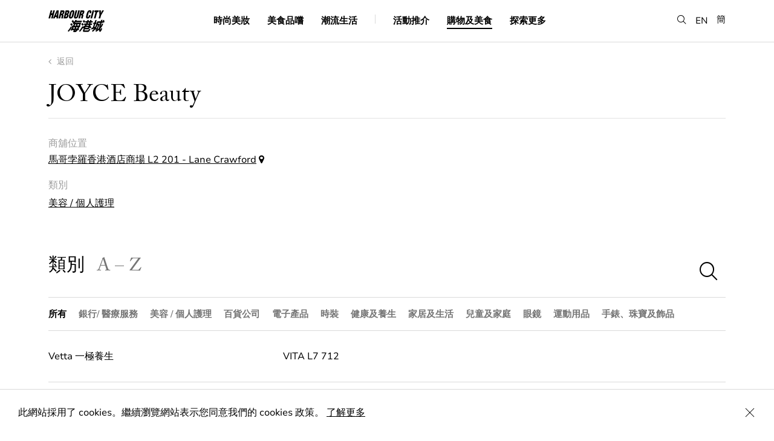

--- FILE ---
content_type: text/html; charset=UTF-8
request_url: https://www.harbourcity.com.hk/tc/shop/joyce-beauty-2/
body_size: 42852
content:

<!DOCTYPE html>
<script type="text/javascript">
var page = "0";

switch (page) {
  case 'articleDetail':
        break;
  case 'shopdine':
    document.querySelector('.page-item-191') ? document.querySelector('.page-item-191').classList.add('current_page_item') : null;
    break;
  case 'happening':
    document.querySelector('.page-item-64').classList.add('current_page_item');
    break;
  case 'explorehc':
    document.querySelector('.page-item-193').classList.add('current_page_item');
    break;
  case 'happenings':
    document.querySelector('.page-item-64') ? document.querySelector('.page-item-64').classList.add('current_page_item') : null;
    break;
  default:
  break;
    break;
}
</script>
<html lang="zh-Hant" page="page">
  <head>
    <meta charset="utf-8">
    <meta http-equiv="x-ua-compatible" content="ie=edge">
    <meta name="viewport" content="width=device-width, initial-scale=1.0, minimum-scale=1.0, shrink-to-fit=no">
    <meta name="keywords" content="海港城">
    <meta name="description" content="海港城為香港最大型的購物中心，集購物．美食．娛樂．景觀於一身。270度免費觀景台，近距離欣賞最美維港景致及日落，是香港旅遊必到之處。">
    <meta property="og:title" content="海港城" />
    <meta property="og:type" content="website" />
    <meta property="og:url" content="http://www.harbourcity.com.hk/tc" />
    <meta property="og:image" content="https://www.harbourcity.com.hk/wp-content/themes/pptemplate/assets/images/OG.jpg" />
    <meta property="og:description" content="海港城為香港最大型的購物中心，集購物．美食．娛樂．景觀於一身。270度免費觀景台，近距離欣賞最美維港景致及日落，是香港旅遊必到之處。" />
    <meta property="og:site_name" content="Harbour City" />
    <meta property="fb:admins" content="" />
    <link rel="icon" type="image/png" href="https://www.harbourcity.com.hk/wp-content/themes/pptemplate/assets/images/Favicon_HC.png">
    <meta name="robots" content="index, follow" />

    <link rel="stylesheet" href="https://www.harbourcity.com.hk/wp-content/themes/pptemplate/css/screen.css?v=20240917" media="screen">

    <!-- HTML5 shim and Respond.js for IE8 support of HTML5 elements and media queries -->
    <!--[if lt IE 9]>
      <script src="https://oss.m
      axcdn.com/html5shiv/3.7.2/html5shiv.min.js"></script>
      <script src="https://oss.maxcdn.com/respond/1.4.2/respond.min.js"></script>
    <![endif]-->

    <script type="text/javascript" src="https://www.harbourcity.com.hk/wp-content/themes/pptemplate/js/commons.bundle.js"></script>
    <script type="text/javascript" src="https://www.harbourcity.com.hk/wp-content/themes/pptemplate/js/main.bundle.js"></script>

    <title>JOYCE Beauty &#8211; Harbour City</title>
<meta name='robots' content='max-image-preview:large' />
<link rel='dns-prefetch' href='//s.w.org' />
		<script type="text/javascript">
			window._wpemojiSettings = {"baseUrl":"https:\/\/s.w.org\/images\/core\/emoji\/13.1.0\/72x72\/","ext":".png","svgUrl":"https:\/\/s.w.org\/images\/core\/emoji\/13.1.0\/svg\/","svgExt":".svg","source":{"concatemoji":"https:\/\/www.harbourcity.com.hk\/wp-includes\/js\/wp-emoji-release.min.js?ver=5.8.12"}};
			!function(e,a,t){var n,r,o,i=a.createElement("canvas"),p=i.getContext&&i.getContext("2d");function s(e,t){var a=String.fromCharCode;p.clearRect(0,0,i.width,i.height),p.fillText(a.apply(this,e),0,0);e=i.toDataURL();return p.clearRect(0,0,i.width,i.height),p.fillText(a.apply(this,t),0,0),e===i.toDataURL()}function c(e){var t=a.createElement("script");t.src=e,t.defer=t.type="text/javascript",a.getElementsByTagName("head")[0].appendChild(t)}for(o=Array("flag","emoji"),t.supports={everything:!0,everythingExceptFlag:!0},r=0;r<o.length;r++)t.supports[o[r]]=function(e){if(!p||!p.fillText)return!1;switch(p.textBaseline="top",p.font="600 32px Arial",e){case"flag":return s([127987,65039,8205,9895,65039],[127987,65039,8203,9895,65039])?!1:!s([55356,56826,55356,56819],[55356,56826,8203,55356,56819])&&!s([55356,57332,56128,56423,56128,56418,56128,56421,56128,56430,56128,56423,56128,56447],[55356,57332,8203,56128,56423,8203,56128,56418,8203,56128,56421,8203,56128,56430,8203,56128,56423,8203,56128,56447]);case"emoji":return!s([10084,65039,8205,55357,56613],[10084,65039,8203,55357,56613])}return!1}(o[r]),t.supports.everything=t.supports.everything&&t.supports[o[r]],"flag"!==o[r]&&(t.supports.everythingExceptFlag=t.supports.everythingExceptFlag&&t.supports[o[r]]);t.supports.everythingExceptFlag=t.supports.everythingExceptFlag&&!t.supports.flag,t.DOMReady=!1,t.readyCallback=function(){t.DOMReady=!0},t.supports.everything||(n=function(){t.readyCallback()},a.addEventListener?(a.addEventListener("DOMContentLoaded",n,!1),e.addEventListener("load",n,!1)):(e.attachEvent("onload",n),a.attachEvent("onreadystatechange",function(){"complete"===a.readyState&&t.readyCallback()})),(n=t.source||{}).concatemoji?c(n.concatemoji):n.wpemoji&&n.twemoji&&(c(n.twemoji),c(n.wpemoji)))}(window,document,window._wpemojiSettings);
		</script>
		<style type="text/css">
img.wp-smiley,
img.emoji {
	display: inline !important;
	border: none !important;
	box-shadow: none !important;
	height: 1em !important;
	width: 1em !important;
	margin: 0 .07em !important;
	vertical-align: -0.1em !important;
	background: none !important;
	padding: 0 !important;
}
</style>
	<link rel='stylesheet' id='wp-block-library-css'  href='https://www.harbourcity.com.hk/wp-includes/css/dist/block-library/style.min.css?ver=5.8.12' type='text/css' media='all' />
<link rel='stylesheet' id='addtoany-css'  href='https://www.harbourcity.com.hk/wp-content/plugins/add-to-any/addtoany.min.css?ver=1.15' type='text/css' media='all' />
<script type='text/javascript' src='https://www.harbourcity.com.hk/wp-includes/js/jquery/jquery.min.js?ver=3.6.0' id='jquery-core-js'></script>
<script type='text/javascript' src='https://www.harbourcity.com.hk/wp-includes/js/jquery/jquery-migrate.min.js?ver=3.3.2' id='jquery-migrate-js'></script>
<script type='text/javascript' src='https://www.harbourcity.com.hk/wp-content/plugins/add-to-any/addtoany.min.js?ver=1.1' id='addtoany-js'></script>
<link rel="https://api.w.org/" href="https://www.harbourcity.com.hk/tc/wp-json/" /><link rel="EditURI" type="application/rsd+xml" title="RSD" href="https://www.harbourcity.com.hk/xmlrpc.php?rsd" />
<link rel="wlwmanifest" type="application/wlwmanifest+xml" href="https://www.harbourcity.com.hk/wp-includes/wlwmanifest.xml" /> 
<meta name="generator" content="WordPress 5.8.12" />
<link rel="canonical" href="https://www.harbourcity.com.hk/tc/shop/joyce-beauty-2/" />
<link rel='shortlink' href='https://www.harbourcity.com.hk/tc/?p=25777' />
<link rel="alternate" type="application/json+oembed" href="https://www.harbourcity.com.hk/tc/wp-json/oembed/1.0/embed?url=https%3A%2F%2Fwww.harbourcity.com.hk%2Ftc%2Fshop%2Fjoyce-beauty-2%2F" />
<link rel="alternate" type="text/xml+oembed" href="https://www.harbourcity.com.hk/tc/wp-json/oembed/1.0/embed?url=https%3A%2F%2Fwww.harbourcity.com.hk%2Ftc%2Fshop%2Fjoyce-beauty-2%2F&#038;format=xml" />

<script data-cfasync="false">
window.a2a_config=window.a2a_config||{};a2a_config.callbacks=[];a2a_config.overlays=[];a2a_config.templates={};a2a_localize = {
	Share: "Share",
	Save: "Save",
	Subscribe: "Subscribe",
	Email: "Email",
	Bookmark: "Bookmark",
	ShowAll: "Show all",
	ShowLess: "Show less",
	FindServices: "Find service(s)",
	FindAnyServiceToAddTo: "Instantly find any service to add to",
	PoweredBy: "Powered by",
	ShareViaEmail: "Share via email",
	SubscribeViaEmail: "Subscribe via email",
	BookmarkInYourBrowser: "Bookmark in your browser",
	BookmarkInstructions: "Press Ctrl+D or \u2318+D to bookmark this page",
	AddToYourFavorites: "Add to your favorites",
	SendFromWebOrProgram: "Send from any email address or email program",
	EmailProgram: "Email program",
	More: "More&#8230;",
	ThanksForSharing: "Thanks for sharing!",
	ThanksForFollowing: "Thanks for following!"
};

a2a_config.icon_color="transparent,#9b9b9b";
(function(d,s,a,b){a=d.createElement(s);b=d.getElementsByTagName(s)[0];a.async=1;a.src="https://static.addtoany.com/menu/page.js";b.parentNode.insertBefore(a,b);})(document,"script");
</script>
<script type="text/javascript">
	window._se_plugin_version = '8.1.9';
</script>
<style type="text/css">
.qtranxs_flag_en {background-image: url(https://www.harbourcity.com.hk/wp-content/plugins/qtranslate-xt/flags/gb.png); background-repeat: no-repeat;}
.qtranxs_flag_tc {background-image: url(https://www.harbourcity.com.hk/wp-content/plugins/qtranslate-xt/flags/hk.png); background-repeat: no-repeat;}
.qtranxs_flag_sc {background-image: url(https://www.harbourcity.com.hk/wp-content/plugins/qtranslate-xt/flags/cn.png); background-repeat: no-repeat;}
</style>
<link hreflang="en" href="https://www.harbourcity.com.hk/en/shop/joyce-beauty-2/" rel="alternate" />
<link hreflang="tc" href="https://www.harbourcity.com.hk/tc/shop/joyce-beauty-2/" rel="alternate" />
<link hreflang="sc" href="https://www.harbourcity.com.hk/sc/shop/joyce-beauty-2/" rel="alternate" />
<link hreflang="x-default" href="https://www.harbourcity.com.hk/en/shop/joyce-beauty-2/" rel="alternate" />
<meta name="generator" content="qTranslate-XT 3.11.0" />

    <!-- XGate -->
    <!-- <script src="https://code.jquery.com/jquery-2.2.1.min.js" integrity="sha256-gvQgAFzTH6trSrAWoH1iPo9Xc96QxSZ3feW6kem+O00=" crossorigin="anonymous"></script> -->

    <script src="https://use.typekit.net/iji0slq.js"></script>
    <script>try{Typekit.load({ async: true });}catch(e){}</script>

    
        <!-- Google Tag Manager -->
    <script>(function(w,d,s,l,i){w[l]=w[l]||[];w[l].push({'gtm.start':
    new Date().getTime(),event:'gtm.js'});var f=d.getElementsByTagName(s)[0],
    j=d.createElement(s),dl=l!='dataLayer'?'&l='+l:'';j.async=true;j.src=
    'https://www.googletagmanager.com/gtm.js?id='+i+dl;f.parentNode.insertBefore(j,f);
    })(window,document,'script','dataLayer','GTM-THNBKVW');</script>
    <!-- End Google Tag Manager -->

    <!-- UET tag -->
    <script>(function(w,d,t,r,u){var f,n,i;w[u]=w[u]||[],f=function(){var o={ti:"211021285", enableAutoSpaTracking: true};o.q=w[u],w[u]=new UET(o),w[u].push("pageLoad")},n=d.createElement(t),n.src=r,n.async=1,n.onload=n.onreadystatechange=function(){var s=this.readyState;s&&s!=="loaded"&&s!=="complete"||(f(),n.onload=n.onreadystatechange=null)},i=d.getElementsByTagName(t)[0],i.parentNode.insertBefore(n,i)})(window,document,"script","//bat.bing.com/bat.js","uetq");</script>
    <!-- End UET tag -->
    
     </head>
  <body>
    <!-- Google Tag Manager (noscript) -->
    <noscript><iframe src="https://www.googletagmanager.com/ns.html?id=GTM-THNBKVW"
    height="0" width="0" style="display:none;visibility:hidden"></iframe></noscript>
    <!-- End Google Tag Manager (noscript) -->

  <!-- Facebook Pixel Code -->

  <script>

  !function(f,b,e,v,n,t,s)

  {if(f.fbq)return;n=f.fbq=function(){n.callMethod?

  n.callMethod.apply(n,arguments):n.queue.push(arguments)};

  if(!f._fbq)f._fbq=n;n.push=n;n.loaded=!0;n.version='2.0';

  n.queue=[];t=b.createElement(e);t.async=!0;

  t.src=v;s=b.getElementsByTagName(e)[0];

  s.parentNode.insertBefore(t,s)}(window,document,'script',

  'https://connect.facebook.net/en_US/fbevents.js');

  fbq('init', '670225119996407');

  fbq('track', 'PageView');

  </script>

  <noscript>

  <img height="1" width="1"

  src="https://www.facebook.com/tr?id=670225119996407&ev=PageView&noscript=1"/
  alt="fb pixel">

  </noscript>

  <!-- End Facebook Pixel Code -->

  <a
    class="accessibility-skip text-decoration--none"
    href="#main-content">
    Skip to main content
  </a>
  
  <div class="notice is--cookie">
    <p>此網站採用了 cookies。繼續瀏覽網站表示您同意我們的 cookies 政策。 <a href="/tc/privacy-policy">了解更多</a></p>
    <button class="icon-close is--notice-close" aria-label="Close Cookie Bar"></button>
  </div>
<div class="menu__container">
  <div class="menu__wrapper center-block-center">
    <div class="border--bottom hidden-md mobile-divider display--none"></div>
    <div class="menu-toggle__container hidden-md"><div class="menu-toggle"></div></div>
    <div class="center-block-vertical col-xs-2 col-sm-2 no-pad--left logo">
      <a class="blog-nav-item active" href="https://www.harbourcity.com.hk/tc"><img src="https://www.harbourcity.com.hk/wp-content/themes/pptemplate/assets/images/logo@2x.png" width="93" width="38" alt="harbour city logo" /></a>
    </div>

    <nav class="col-xs-6 col-sm-8 center-block-center visible-md">
      <ul>
        <li class="page_item page-item-142"><a href="https://www.harbourcity.com.hk/tc/fashion-beauty/">時尚美妝</a></li>
<li class="page_item page-item-144"><a href="https://www.harbourcity.com.hk/tc/gourmet/">美食品嚐</a></li>
<li class="page_item page-item-146"><a href="https://www.harbourcity.com.hk/tc/family-lifestyle/">潮流生活</a></li>

        <li class="menu__divider border--right visible-md"></li>

        <li class="page_item page-item-64 cursor--pointer"><a href="https://www.harbourcity.com.hk/tc/happenings/">活動推介</a></li>

        <li class="page_item page-item-191 cursor--pointer is--submenu"><a href="" aria-haspopup="true" aria-expanded="false">購物及美食</a></li>

        <li class="page_item page-item-193 cursor--pointer is--submenu"><a href="" aria-haspopup="true" aria-expanded="false">探索更多</a></li>
      </ul>
    </nav>

    <div class="lang center-block-vertical">
      <ul>
        <li><button class="icon-search search-menu" role="button" aria-label="search"></button></li>

        <!-- translation -->
                            <li style="margin-top: 2px;"><a href="https://www.harbourcity.com.hk/en/shop/joyce-beauty-2/" class="">EN</a></li>
                    <li><a href="https://www.harbourcity.com.hk/sc/shop/joyce-beauty-2/" class="">簡</a></li>
          
      </ul>
    </div>
  </div>
  <div class="search-box__container">
    <!-- <div class="js-search-close__trigger"></div>
    <div class="icon-close"></div> -->
    <form action="https://www.harbourcity.com.hk/tc/" method="get">
      <span aria-hidden="true" class="ion-ios-close-empty visible-xs"></span>
      <label for="searchBar" class="is--hidden">Search</label><input class="font-avenir is--search menu__search" id="searchBar" type="search" name="s" value="" placeholder="Search" autocomplete="off" />
    </form>
    <div class="ui-menu-search-results ui-search-results">
      <div class="menu-results-list"></div>
      <div class="ui-js-search-searching text-transform--uppercase text-align--center display--none">
        searching...
      </div>
      <div class="ui-js-search-show-all text-transform--uppercase text-align--left display--none">
        see all result
      </div>
      <div class="col-xs-12 text-align--center ui-js-empty-state display--none">No entries</div>
    </div>
  </div>

  <nav class="hidden-md background-color--white">
    <div class="border--bottom float--left">
      <!-- <a class="blog-nav-item active" href="https://www.harbourcity.com.hk/tc">Home</a> -->
            <li class="page_item page-item-142"><a href="https://www.harbourcity.com.hk/tc/fashion-beauty/">時尚美妝</a></li>
<li class="page_item page-item-144"><a href="https://www.harbourcity.com.hk/tc/gourmet/">美食品嚐</a></li>
<li class="page_item page-item-146"><a href="https://www.harbourcity.com.hk/tc/family-lifestyle/">潮流生活</a></li>
<li class="page_item page-item-64"><a href="https://www.harbourcity.com.hk/tc/happenings/">活動推介</a></li>
    </div>
    <div class="menu-other">
      <div class="col-xs-6 no-pad--left">
        <div class="menu-other__item">
          <div class="font-avenir">購物及美食</div>
          <ul class="children item-191">
            <li class="page_item page-item-33203"><a href="https://www.harbourcity.com.hk/tc/shop-dine/newly-opened/">新店推介</a></li>
<li class="page_item page-item-67"><a href="https://www.harbourcity.com.hk/tc/shop-dine/shop/">店舖</a></li>
<li class="page_item page-item-149"><a href="https://www.harbourcity.com.hk/tc/shop-dine/restaurant/">餐廳</a></li>
          </ul><br/>
          <div class="font-avenir">關於我們</div>
          <ul class="children">
            <li class="page_item page-item-80"><a href="https://www.harbourcity.com.hk/tc/explore-hc/about/our-story/">海港城簡介</a></li>
<li class="page_item page-item-76"><a href="https://www.harbourcity.com.hk/tc/explore-hc/about/access/">前往海港城</a></li>
<li class="page_item page-item-82"><a href="https://www.harbourcity.com.hk/tc/explore-hc/about/contact-us/">聯絡我們</a></li>
          </ul><br/>
          <div class="font-avenir">服務及設施</div>
          <ul class="children item-204">
            <li class="page_item page-item-86"><a href="https://www.harbourcity.com.hk/tc/explore-hc/services-facilities/concierge/">顧客服務</a></li>
<li class="page_item page-item-88"><a href="https://www.harbourcity.com.hk/tc/explore-hc/services-facilities/parking/">停車場</a></li>
<li class="page_item page-item-317"><a href="https://www.harbourcity.com.hk/tc/explore-hc/services-facilities/ocean-terminal-deck/">海運觀點</a></li>
          </ul><br/>
        </div>
      </div>
      <div class="col-xs-6 no-pad--right">
        <div class="menu-other__item">
          <div class="font-avenir">旅遊資訊</div>
          <ul class="children item-206">
            <li class="page_item page-item-33909"><a href="https://www.harbourcity.com.hk/tc/explore-hc/tourist-information/tourist-privileges/">旅客禮遇</a></li>
<li class="page_item page-item-92"><a href="https://www.harbourcity.com.hk/tc/explore-hc/tourist-information/tourist-guide/">鄰近景點</a></li>
<li class="page_item page-item-95"><a href="https://www.harbourcity.com.hk/tc/explore-hc/tourist-information/places-to-stay/">住宿推介</a></li>
          </ul><br/>
          <div class="font-avenir">會員尊享</div>
          <ul class="children item-208">
            <li class="page_item page-item-318"><a href="https://www.harbourcity.com.hk/tc/explore-hc/member-privileges/vic-club/">VIC Club</a></li>
<li class="page_item page-item-45795"><a href="https://www.harbourcity.com.hk/tc/explore-hc/member-privileges/only-harbour-city/">ONLY @Harbour City</a></li>
          </ul>
          <li class="page_item">
            <a href="https://pass.harbourcity.com.hk/" target="_blank">Harbour Cityzen</a>
          </li>
          <br />
        </div>
        <div class="menu-other__item">
          <a class="font-avenir text-decoration--none" href="/tc/happening/harbour-city-gift-card-is-now-available-for-sale/" target="_self"><strong>Gift Card</strong></a>
          <br />
          <br />
        </div>
        <div class="menu-other__item">
          <a class="font-avenir text-decoration--none" href="https://www.harbourcityonline.com/?locale=en" target="_blank"><strong>Shop Online</strong></a>
        </div>
      </div>
    </div>
  </nav>

  <div class="submenu__bg item-191">
    <ul class="children item-191">
      <li class="page_item page-item-33203"><a href="https://www.harbourcity.com.hk/tc/shop-dine/newly-opened/">新店推介</a></li>
<li class="page_item page-item-67"><a href="https://www.harbourcity.com.hk/tc/shop-dine/shop/">店舖</a></li>
<li class="page_item page-item-149"><a href="https://www.harbourcity.com.hk/tc/shop-dine/restaurant/">餐廳</a></li>
      <li class="page_item">
        <a href="https://www.harbourcityonline.com/?locale=en" target="_blank">Shop Online</a>
      </li>
    </ul>
  </div>

  <div class="submenu__bg item-193">
    <ul class="children item-193">
      <li class="page_item page-item-202 page_item_has_children">
        <strong class="text-color--gray--dark">關於我們</strong>
        <ul class="children">
          <li class="page_item page-item-80"><a href="https://www.harbourcity.com.hk/tc/explore-hc/about/our-story/">海港城簡介</a></li>
<li class="page_item page-item-76"><a href="https://www.harbourcity.com.hk/tc/explore-hc/about/access/">前往海港城</a></li>
<li class="page_item page-item-82"><a href="https://www.harbourcity.com.hk/tc/explore-hc/about/contact-us/">聯絡我們</a></li>
        </ul>
      </li>
      <li class="page_item page-item-206 page_item_has_children">
        <strong class="text-color--gray--dark">旅遊資訊</strong>
        <ul class="children">
          <li class="page_item page-item-33909"><a href="https://www.harbourcity.com.hk/tc/explore-hc/tourist-information/tourist-privileges/">旅客禮遇</a></li>
<li class="page_item page-item-92"><a href="https://www.harbourcity.com.hk/tc/explore-hc/tourist-information/tourist-guide/">鄰近景點</a></li>
<li class="page_item page-item-95"><a href="https://www.harbourcity.com.hk/tc/explore-hc/tourist-information/places-to-stay/">住宿推介</a></li>
        </ul>
      </li>
      <li class="page_item page-item-204 page_item_has_children">
        <strong class="text-color--gray--dark">服務及設施</strong>
        <ul class="children">
          <li class="page_item page-item-86"><a href="https://www.harbourcity.com.hk/tc/explore-hc/services-facilities/concierge/">顧客服務</a></li>
<li class="page_item page-item-88"><a href="https://www.harbourcity.com.hk/tc/explore-hc/services-facilities/parking/">停車場</a></li>
<li class="page_item page-item-317"><a href="https://www.harbourcity.com.hk/tc/explore-hc/services-facilities/ocean-terminal-deck/">海運觀點</a></li>
        </ul>
      </li>
      <li class="page_item page-item-208 page_item_has_children">
        <strong class="text-color--gray--dark">會員尊享</strong>
        <ul class="children">
          <li class="page_item page-item-318"><a href="https://www.harbourcity.com.hk/tc/explore-hc/member-privileges/vic-club/">VIC Club</a></li>
<li class="page_item page-item-45795"><a href="https://www.harbourcity.com.hk/tc/explore-hc/member-privileges/only-harbour-city/">ONLY @Harbour City</a></li>
          <li class="page_item">
            <a href="https://pass.harbourcity.com.hk/" target="_blank">Harbour Cityzen</a>
          </li>
        </ul>
      </li>
      <li class="page_item">
        <a href="/tc/happening/harbour-city-gift-card-is-now-available-for-sale/" target="_self"><strong>Gift Card</strong></a>
      </li>
      <li class="page_item">
        <a href="https://www.harbourcityonline.com/?locale=en" target="_blank"><strong>Shop Online</strong></a>
      </li>
    </ul>
  </div>
</div>

<div class="background-color--white menu-bg-overlay hidden-md"></div>
<div class="menu-bg-listener visible-md"></div>
<div id="main-content"></div><script type="text/javascript">
var page = "shopdine";

switch (page) {
  case 'articleDetail':
        break;
  case 'shopdine':
    document.querySelector('.page-item-191') ? document.querySelector('.page-item-191').classList.add('current_page_item') : null;
    break;
  case 'happening':
    document.querySelector('.page-item-64').classList.add('current_page_item');
    break;
  case 'explorehc':
    document.querySelector('.page-item-193').classList.add('current_page_item');
    break;
  case 'happenings':
    document.querySelector('.page-item-64') ? document.querySelector('.page-item-64').classList.add('current_page_item') : null;
    break;
  default:
  break;
    break;
}
</script>

<div class="page__container js-shop-index">
  
<div class="header__back col-xs-12 col-sm-12 no-pad--left no-pad--right">
  <a href="https://www.harbourcity.com.hk/tc/shop-dine/shop/" class="back-to-index" aria-label="back to index"><span aria-hidden="true" class="fa fa-angle-left"></span> 返回</a>
  <div class="col-xs-12 col-sm-12 no-pad--left no-pad--right spacing--half-top">
    <h1 class="font-serif font-size--large col-xs-12 col-sm-7 col-md-6 no-pad--left shopdine__title no-margin--top ">JOYCE Beauty</h1>    <div class="shop__text col-xs-12 col-sm-5 col-md-6 ">
          </div>
  </div>
</div>



<div class="shop-detail__info col-xs-12 col-sm-5 col-md-4 no-pad--left">
  <ul>
    <li>
      <div class="info__header">商舖位置</div>
      <a href="https://www.harbourcity.com.hk/media/HC_FloorPlans_Web_June2025.pdf" target="_blank">馬哥孛羅香港酒店商場 L2 201 - Lane Crawford</a> <span aria-hidden="true" class="fa fa-map-marker" title="map marker"></span>
    </li>
                    <li class="category">
      <div class="info__header">類別</div>
      <a href="https://www.harbourcity.com.hk/tc/category/beauty-or-personal-care/">美容 / 個人護理</a>    </li>
        </ul>
</div>


  
<div class="listing__container col-xs-12 col-sm-12 no-pad--left no-pad--right" id="shopdine">
  <div class="listing__header-container listing__row">
    <div class="listing__header position--relative listing__row hidden-xs">
      <div class="listing-header__wrapper tab-content__wrapper col-xs-7 col-sm-6 no-pad--left">
        <button class="listing-header__item tab-content__button button button--text is--active is--category font-size--medium font-serif" data-id="category">類別</button>
        <button class="listing-header__item tab-content__button button button--text text-color--gray--medium2 is--alphabet font-size--medium font-serif" data-id="all">A &ndash; Z</button>
      </div>
      <div class="listing__options col-xs-5 col-sm-6 no-pad--right is--search">
        <div class="float--right">
          <span aria-hidden="true" class="icon-search font-size--medium" title="search"></span> <label for="searchShopList" class="is--hidden">Search</label><input class="font-serif font-size--medium fuzzy-search-desktop" id="searchShopList" type="search" name="filterSearch" value="" placeholder="Search" />
        </div>
      </div>
    </div>

    <div class="listing__header position--relative listing__row no-border--bottom is--mobile visible-xs">
      <div class="col-xs-12 is--search">
        <div>
          <span aria-hidden="true" class="icon-search font-size--medium" title="search"></span> <label for="searchShopList2" class="is--hidden">Search</label><input class="font-serif font-size--medium is--mobile fuzzy-search-mobile" id="searchShopList2" type="search" name="filterSearch" value="" placeholder="Search" />
        </div>
      </div>
      <div class="select-box float--left col-xs-12 border--top">
        <select class="font-avenir text-color--gray--medium2 col-xs-11 no-pad--left no-pad--right">
          <option value="all" selected>所有 類別</option>
          <option value="servicebankandmedicalservice">銀行/ 醫療服務</option><option value="beautyorpersonalcare">美容 / 個人護理</option><option value="departmentstore">百貨公司</option><option value="electronics">電子產品</option><option value="fashion">時裝</option><option value="healthwellness">健康及養生</option><option value="homeandlifestyle">家居及生活</option><option value="kidsandfamily">兒童及家庭</option><option value="optical">眼鏡</option><option value="sports">運動用品</option><option value="watchesjewelleryandaccessories">手錶、珠寶及飾品</option>        </select>
        <span aria-hidden="true" class="fa fa-angle-down text-color--gray--medium2 col-xs-1 no-pad--left no-pad--right text-align--right"></span>
      </div>
    </div>

    <div class="listing__category listing__item-container is--alphabet tab-content__block js-filter__trigger hidden-xs" data-tab="all">
      <button class="button button--text is--active" data-filter="all">
      所有</button>
      <button class="button button--text text-color--gray--medium2" data-filter="A">A</button>
      <button class="button button--text text-color--gray--medium2" data-filter="B">B</button>
      <button class="button button--text text-color--gray--medium2" data-filter="C">C</button>
      <button class="button button--text text-color--gray--medium2" data-filter="D">D</button>
      <button class="button button--text text-color--gray--medium2" data-filter="E">E</button>
      <button class="button button--text text-color--gray--medium2" data-filter="F">F</button>
      <button class="button button--text text-color--gray--medium2" data-filter="G">G</button>
      <button class="button button--text text-color--gray--medium2" data-filter="H">H</button>
      <button class="button button--text text-color--gray--medium2" data-filter="I">I</button>
      <button class="button button--text text-color--gray--medium2" data-filter="J">J</button>
      <button class="button button--text text-color--gray--medium2" data-filter="K">K</button>
      <button class="button button--text text-color--gray--medium2" data-filter="L">L</button>
      <button class="button button--text text-color--gray--medium2" data-filter="M">M</button>
      <button class="button button--text text-color--gray--medium2" data-filter="N">N</button>
      <button class="button button--text text-color--gray--medium2" data-filter="O">O</button>
      <button class="button button--text text-color--gray--medium2" data-filter="P">P</button>
      <button class="button button--text text-color--gray--medium2" data-filter="Q">Q</button>
      <button class="button button--text text-color--gray--medium2" data-filter="R">R</button>
      <button class="button button--text text-color--gray--medium2" data-filter="S">S</button>
      <button class="button button--text text-color--gray--medium2" data-filter="T">T</button>
      <button class="button button--text text-color--gray--medium2" data-filter="U">U</button>
      <button class="button button--text text-color--gray--medium2" data-filter="V">V</button>
      <button class="button button--text text-color--gray--medium2" data-filter="W">W</button>
      <button class="button button--text text-color--gray--medium2" data-filter="X">X</button>
      <button class="button button--text text-color--gray--medium2" data-filter="Y">Y</button>
      <button class="button button--text text-color--gray--medium2" data-filter="Z">Z</button>
      <button class="button button--text text-color--gray--medium2" data-filter="#">#</button>
    </div>
    <div class="listing__category listing__item-container listing__row is--category tab-content__block is--active js-filter__trigger hidden-xs" data-tab="category">
      <button class="button button--text is--active" data-filter="all">所有</button>
      <button class="button button--text text-color--gray--medium2" data-filter="servicebankandmedicalservice">銀行/ 醫療服務</button><button class="button button--text text-color--gray--medium2" data-filter="beautyorpersonalcare">美容 / 個人護理</button><button class="button button--text text-color--gray--medium2" data-filter="departmentstore">百貨公司</button><button class="button button--text text-color--gray--medium2" data-filter="electronics">電子產品</button><button class="button button--text text-color--gray--medium2" data-filter="fashion">時裝</button><button class="button button--text text-color--gray--medium2" data-filter="healthwellness">健康及養生</button><button class="button button--text text-color--gray--medium2" data-filter="homeandlifestyle">家居及生活</button><button class="button button--text text-color--gray--medium2" data-filter="kidsandfamily">兒童及家庭</button><button class="button button--text text-color--gray--medium2" data-filter="optical">眼鏡</button><button class="button button--text text-color--gray--medium2" data-filter="sports">運動用品</button><button class="button button--text text-color--gray--medium2" data-filter="watchesjewelleryandaccessories">手錶、珠寶及飾品</button>    </div>
  </div>
    <div class="list col-xs-12">  
    <a class="listing__row is--content float--left js-filter__item" href="https://www.harbourcity.com.hk/tc/tc/shop/%e4%b8%80%e6%a5%b5%e9%a4%8a%e7%94%9fvetta/" data-filter="healthwellness" data-id="0">
      <div class="col-xs-8 col-sm-2 col-md-4 no-pad--left name">
        Vetta 一極養生      </div>
      <div class="col-xs-12 col-sm-1 col-md-2 hidden-xs"><span class="location-zone">VITA</span> L7 712</div>
      <div class="col-xs-12 col-sm-4 col-md-4 hidden-xs">
              </div>
      <div class="col-xs-4 col-sm-5 col-md-2 text-align--right no-pad--right">
              </div>
      <div class="cat display--none" data-category="healthwellness">健康及養生</div>
    </a>
  
    <a class="listing__row is--content float--left js-filter__item" href="https://www.harbourcity.com.hk/tc/tc/shop/111-skin/" data-filter="beautyorpersonalcare" data-id="1">
      <div class="col-xs-8 col-sm-2 col-md-4 no-pad--left name">
        111 SKIN      </div>
      <div class="col-xs-12 col-sm-1 col-md-2 hidden-xs"><span class="location-zone">GW</span> L3 3310 - JOYCE Beauty</div>
      <div class="col-xs-12 col-sm-4 col-md-4 hidden-xs">
              </div>
      <div class="col-xs-4 col-sm-5 col-md-2 text-align--right no-pad--right">
                                      <div>23670860 <span aria-hidden="true" class="fa fa-phone" title="phone"></span></div>
                        </div>
      <div class="cat display--none" data-category="beautyorpersonalcare">美容 / 個人護理</div>
    </a>
  
    <a class="listing__row is--content float--left js-filter__item" href="https://www.harbourcity.com.hk/tc/tc/shop/111-skin-2/" data-filter="beautyorpersonalcare" data-id="2">
      <div class="col-xs-8 col-sm-2 col-md-4 no-pad--left name">
        111 SKIN      </div>
      <div class="col-xs-12 col-sm-1 col-md-2 hidden-xs"><span class="location-zone">HH</span> L2 201 - Lane Crawford</div>
      <div class="col-xs-12 col-sm-4 col-md-4 hidden-xs">
              </div>
      <div class="col-xs-4 col-sm-5 col-md-2 text-align--right no-pad--right">
                                      <div>23756601 <span aria-hidden="true" class="fa fa-phone" title="phone"></span></div>
                        </div>
      <div class="cat display--none" data-category="beautyorpersonalcare">美容 / 個人護理</div>
    </a>
  
    <a class="listing__row is--content float--left js-filter__item" href="https://www.harbourcity.com.hk/tc/tc/shop/24-auro/" data-filter="beautyorpersonalcare" data-id="3">
      <div class="col-xs-8 col-sm-2 col-md-4 no-pad--left name">
        24 Auro      </div>
      <div class="col-xs-12 col-sm-1 col-md-2 hidden-xs"><span class="location-zone">GW</span> L2 2217-8</div>
      <div class="col-xs-12 col-sm-4 col-md-4 hidden-xs">
              </div>
      <div class="col-xs-4 col-sm-5 col-md-2 text-align--right no-pad--right">
              </div>
      <div class="cat display--none" data-category="beautyorpersonalcare">美容 / 個人護理</div>
    </a>
  
    <a class="listing__row is--content float--left js-filter__item" href="https://www.harbourcity.com.hk/tc/tc/shop/45r/" data-filter="fashion" data-id="4">
      <div class="col-xs-8 col-sm-2 col-md-4 no-pad--left name">
        45R      </div>
      <div class="col-xs-12 col-sm-1 col-md-2 hidden-xs"><span class="location-zone">GW</span> L2 2514-5</div>
      <div class="col-xs-12 col-sm-4 col-md-4 hidden-xs">
              </div>
      <div class="col-xs-4 col-sm-5 col-md-2 text-align--right no-pad--right">
                                      <div>21755545 <span aria-hidden="true" class="fa fa-phone" title="phone"></span></div>
                        </div>
      <div class="cat display--none" data-category="fashion">時裝</div>
    </a>
  
    <a class="listing__row is--content float--left js-filter__item" href="https://www.harbourcity.com.hk/tc/tc/shop/7-for-all-mankind/" data-filter="fashion" data-id="5">
      <div class="col-xs-8 col-sm-2 col-md-4 no-pad--left name">
        7 For All Mankind      </div>
      <div class="col-xs-12 col-sm-1 col-md-2 hidden-xs"><span class="location-zone">OT</span> L3 OT311</div>
      <div class="col-xs-12 col-sm-4 col-md-4 hidden-xs">
              </div>
      <div class="col-xs-4 col-sm-5 col-md-2 text-align--right no-pad--right">
                                      <div>27229398 <span aria-hidden="true" class="fa fa-phone" title="phone"></span></div>
                        </div>
      <div class="cat display--none" data-category="fashion">時裝</div>
    </a>
  
    <a class="listing__row is--content float--left js-filter__item" href="https://www.harbourcity.com.hk/tc/tc/shop/a-lange-sohne/" data-filter="watchesjewelleryandaccessories" data-id="6">
      <div class="col-xs-8 col-sm-2 col-md-4 no-pad--left name">
        A.Lange & Söhne      </div>
      <div class="col-xs-12 col-sm-1 col-md-2 hidden-xs"><span class="location-zone">OT</span> L2 OT209</div>
      <div class="col-xs-12 col-sm-4 col-md-4 hidden-xs">
              </div>
      <div class="col-xs-4 col-sm-5 col-md-2 text-align--right no-pad--right">
                                      <div>23122085 <span aria-hidden="true" class="fa fa-phone" title="phone"></span></div>
                        </div>
      <div class="cat display--none" data-category="watchesjewelleryandaccessories">手錶、珠寶及飾品</div>
    </a>
  
    <a class="listing__row is--content float--left js-filter__item" href="https://www.harbourcity.com.hk/tc/tc/shop/a80-paris/" data-filter="beautyorpersonalcare" data-id="7">
      <div class="col-xs-8 col-sm-2 col-md-4 no-pad--left name">
        A80 Paris      </div>
      <div class="col-xs-12 col-sm-1 col-md-2 hidden-xs"><span class="location-zone">OT</span> L3 LCX 40</div>
      <div class="col-xs-12 col-sm-4 col-md-4 hidden-xs">
              </div>
      <div class="col-xs-4 col-sm-5 col-md-2 text-align--right no-pad--right">
                                      <div>23113028 <span aria-hidden="true" class="fa fa-phone" title="phone"></span></div>
                        </div>
      <div class="cat display--none" data-category="beautyorpersonalcare">美容 / 個人護理</div>
    </a>
  
    <a class="listing__row is--content float--left js-filter__item" href="https://www.harbourcity.com.hk/tc/tc/shop/a80-paris-2/" data-filter="beautyorpersonalcare" data-id="8">
      <div class="col-xs-8 col-sm-2 col-md-4 no-pad--left name">
        A80 Paris      </div>
      <div class="col-xs-12 col-sm-1 col-md-2 hidden-xs"><span class="location-zone">OT</span> L2 OT202 - Facesss</div>
      <div class="col-xs-12 col-sm-4 col-md-4 hidden-xs">
              </div>
      <div class="col-xs-4 col-sm-5 col-md-2 text-align--right no-pad--right">
              </div>
      <div class="cat display--none" data-category="beautyorpersonalcare">美容 / 個人護理</div>
    </a>
  
    <a class="listing__row is--content float--left js-filter__item" href="https://www.harbourcity.com.hk/tc/tc/shop/a80-paris-log-on/" data-filter="beautyorpersonalcare" data-id="9">
      <div class="col-xs-8 col-sm-2 col-md-4 no-pad--left name">
        A80 PARIS @ LOG-ON      </div>
      <div class="col-xs-12 col-sm-1 col-md-2 hidden-xs"><span class="location-zone">GW</span> L3 3002</div>
      <div class="col-xs-12 col-sm-4 col-md-4 hidden-xs">
              </div>
      <div class="col-xs-4 col-sm-5 col-md-2 text-align--right no-pad--right">
              </div>
      <div class="cat display--none" data-category="beautyorpersonalcare">美容 / 個人護理</div>
    </a>
  
    <a class="listing__row is--content float--left js-filter__item" href="https://www.harbourcity.com.hk/tc/tc/shop/abercrombie-fitch/" data-filter="fashion" data-id="10">
      <div class="col-xs-8 col-sm-2 col-md-4 no-pad--left name">
        Abercrombie & Fitch      </div>
      <div class="col-xs-12 col-sm-1 col-md-2 hidden-xs"><span class="location-zone">GW</span> L3 3320</div>
      <div class="col-xs-12 col-sm-4 col-md-4 hidden-xs">
              </div>
      <div class="col-xs-4 col-sm-5 col-md-2 text-align--right no-pad--right">
                                      <div>27703618 <span aria-hidden="true" class="fa fa-phone" title="phone"></span></div>
                        </div>
      <div class="cat display--none" data-category="fashion">時裝</div>
    </a>
  
    <a class="listing__row is--content float--left js-filter__item" href="https://www.harbourcity.com.hk/tc/tc/shop/acca-kappa-2/" data-filter="beautyorpersonalcare" data-id="11">
      <div class="col-xs-8 col-sm-2 col-md-4 no-pad--left name">
        ACCA KAPPA      </div>
      <div class="col-xs-12 col-sm-1 col-md-2 hidden-xs"><span class="location-zone">GW</span> L3 Kiosk 3A</div>
      <div class="col-xs-12 col-sm-4 col-md-4 hidden-xs">
              </div>
      <div class="col-xs-4 col-sm-5 col-md-2 text-align--right no-pad--right">
                                      <div>94660458 <span aria-hidden="true" class="fa fa-phone" title="phone"></span></div>
                        </div>
      <div class="cat display--none" data-category="beautyorpersonalcare">美容 / 個人護理</div>
    </a>
  
    <a class="listing__row is--content float--left js-filter__item" href="https://www.harbourcity.com.hk/tc/tc/shop/acne-studios/" data-filter="fashion" data-id="12">
      <div class="col-xs-8 col-sm-2 col-md-4 no-pad--left name">
        Acne Studios      </div>
      <div class="col-xs-12 col-sm-1 col-md-2 hidden-xs"><span class="location-zone">OC</span> L2 223B</div>
      <div class="col-xs-12 col-sm-4 col-md-4 hidden-xs">
              </div>
      <div class="col-xs-4 col-sm-5 col-md-2 text-align--right no-pad--right">
                                      <div>35800450 <span aria-hidden="true" class="fa fa-phone" title="phone"></span></div>
                        </div>
      <div class="cat display--none" data-category="fashion">時裝</div>
    </a>
  
    <a class="listing__row is--content float--left js-filter__item" href="https://www.harbourcity.com.hk/tc/tc/shop/adidas/" data-filter="sports" data-id="13">
      <div class="col-xs-8 col-sm-2 col-md-4 no-pad--left name">
        adidas      </div>
      <div class="col-xs-12 col-sm-1 col-md-2 hidden-xs"><span class="location-zone">GW</span> L3 3312</div>
      <div class="col-xs-12 col-sm-4 col-md-4 hidden-xs">
              </div>
      <div class="col-xs-4 col-sm-5 col-md-2 text-align--right no-pad--right">
                                      <div>29838381 <span aria-hidden="true" class="fa fa-phone" title="phone"></span></div>
                        </div>
      <div class="cat display--none" data-category="sports">運動用品</div>
    </a>
  
    <a class="listing__row is--content float--left js-filter__item" href="https://www.harbourcity.com.hk/tc/tc/shop/adidas-ftwr-supply/" data-filter="sports" data-id="14">
      <div class="col-xs-8 col-sm-2 col-md-4 no-pad--left name">
        adidas FTWR SUPPLY      </div>
      <div class="col-xs-12 col-sm-1 col-md-2 hidden-xs"><span class="location-zone">OT</span> L2 OT244A</div>
      <div class="col-xs-12 col-sm-4 col-md-4 hidden-xs">
              </div>
      <div class="col-xs-4 col-sm-5 col-md-2 text-align--right no-pad--right">
                                      <div>24323068 <span aria-hidden="true" class="fa fa-phone" title="phone"></span></div>
                        </div>
      <div class="cat display--none" data-category="sports">運動用品</div>
    </a>
  
    <a class="listing__row is--content float--left js-filter__item" href="https://www.harbourcity.com.hk/tc/tc/shop/aesop/" data-filter="beautyorpersonalcare" data-id="15">
      <div class="col-xs-8 col-sm-2 col-md-4 no-pad--left name">
        Aesop      </div>
      <div class="col-xs-12 col-sm-1 col-md-2 hidden-xs"><span class="location-zone">GW</span> L3 3317</div>
      <div class="col-xs-12 col-sm-4 col-md-4 hidden-xs">
              </div>
      <div class="col-xs-4 col-sm-5 col-md-2 text-align--right no-pad--right">
                                      <div>21101701 <span aria-hidden="true" class="fa fa-phone" title="phone"></span></div>
                        </div>
      <div class="cat display--none" data-category="beautyorpersonalcare">美容 / 個人護理</div>
    </a>
  
    <a class="listing__row is--content float--left js-filter__item" href="https://www.harbourcity.com.hk/tc/tc/shop/aesop-3/" data-filter="beautyorpersonalcare" data-id="16">
      <div class="col-xs-8 col-sm-2 col-md-4 no-pad--left name">
        Aesop面部護理空間      </div>
      <div class="col-xs-12 col-sm-1 col-md-2 hidden-xs"><span class="location-zone">VITA</span> L14 1415</div>
      <div class="col-xs-12 col-sm-4 col-md-4 hidden-xs">
              </div>
      <div class="col-xs-4 col-sm-5 col-md-2 text-align--right no-pad--right">
                                      <div>21105099 <span aria-hidden="true" class="fa fa-phone" title="phone"></span></div>
                        </div>
      <div class="cat display--none" data-category="beautyorpersonalcare">美容 / 個人護理</div>
    </a>
  
    <a class="listing__row is--content float--left js-filter__item" href="https://www.harbourcity.com.hk/tc/tc/shop/aigle/" data-filter="sports" data-id="17">
      <div class="col-xs-8 col-sm-2 col-md-4 no-pad--left name">
        AIGLE      </div>
      <div class="col-xs-12 col-sm-1 col-md-2 hidden-xs"><span class="location-zone">OT</span> L3 OT310B & C</div>
      <div class="col-xs-12 col-sm-4 col-md-4 hidden-xs">
              </div>
      <div class="col-xs-4 col-sm-5 col-md-2 text-align--right no-pad--right">
                                      <div>27309788 <span aria-hidden="true" class="fa fa-phone" title="phone"></span></div>
                        </div>
      <div class="cat display--none" data-category="sports">運動用品</div>
    </a>
  
    <a class="listing__row is--content float--left js-filter__item" href="https://www.harbourcity.com.hk/tc/tc/shop/albion/" data-filter="beautyorpersonalcare" data-id="18">
      <div class="col-xs-8 col-sm-2 col-md-4 no-pad--left name">
        ALBION      </div>
      <div class="col-xs-12 col-sm-1 col-md-2 hidden-xs"><span class="location-zone">OT</span> L2 OT202 - Facesss </div>
      <div class="col-xs-12 col-sm-4 col-md-4 hidden-xs">
              </div>
      <div class="col-xs-4 col-sm-5 col-md-2 text-align--right no-pad--right">
                                      <div>31882008 <span aria-hidden="true" class="fa fa-phone" title="phone"></span></div>
                        </div>
      <div class="cat display--none" data-category="beautyorpersonalcare">美容 / 個人護理</div>
    </a>
  
    <a class="listing__row is--content float--left js-filter__item" href="https://www.harbourcity.com.hk/tc/tc/shop/albion-gw/" data-filter="beautyorpersonalcare" data-id="19">
      <div class="col-xs-8 col-sm-2 col-md-4 no-pad--left name">
        ALBION      </div>
      <div class="col-xs-12 col-sm-1 col-md-2 hidden-xs"><span class="location-zone">GW</span> L3 3306A</div>
      <div class="col-xs-12 col-sm-4 col-md-4 hidden-xs">
              </div>
      <div class="col-xs-4 col-sm-5 col-md-2 text-align--right no-pad--right">
                                      <div>35638321 <span aria-hidden="true" class="fa fa-phone" title="phone"></span></div>
                        </div>
      <div class="cat display--none" data-category="beautyorpersonalcare">美容 / 個人護理</div>
    </a>
  
    <a class="listing__row is--content float--left js-filter__item" href="https://www.harbourcity.com.hk/tc/tc/shop/aleshia/" data-filter="fashion" data-id="20">
      <div class="col-xs-8 col-sm-2 col-md-4 no-pad--left name">
        Aleshia      </div>
      <div class="col-xs-12 col-sm-1 col-md-2 hidden-xs"><span class="location-zone">GW</span> L2 2108</div>
      <div class="col-xs-12 col-sm-4 col-md-4 hidden-xs">
              </div>
      <div class="col-xs-4 col-sm-5 col-md-2 text-align--right no-pad--right">
              </div>
      <div class="cat display--none" data-category="fashion">時裝</div>
    </a>
  
    <a class="listing__row is--content float--left js-filter__item" href="https://www.harbourcity.com.hk/tc/tc/shop/alexander-wang/" data-filter="fashion" data-id="21">
      <div class="col-xs-8 col-sm-2 col-md-4 no-pad--left name">
        alexanderwang      </div>
      <div class="col-xs-12 col-sm-1 col-md-2 hidden-xs"><span class="location-zone">GW</span> G G201</div>
      <div class="col-xs-12 col-sm-4 col-md-4 hidden-xs">
              </div>
      <div class="col-xs-4 col-sm-5 col-md-2 text-align--right no-pad--right">
                                      <div>21119662 <span aria-hidden="true" class="fa fa-phone" title="phone"></span></div>
                        </div>
      <div class="cat display--none" data-category="fashion">時裝</div>
    </a>
  
    <a class="listing__row is--content float--left js-filter__item" href="https://www.harbourcity.com.hk/tc/tc/shop/alice-and-olivia/" data-filter="fashion" data-id="22">
      <div class="col-xs-8 col-sm-2 col-md-4 no-pad--left name">
        alice and olivia      </div>
      <div class="col-xs-12 col-sm-1 col-md-2 hidden-xs"><span class="location-zone">GW</span> L2 2333</div>
      <div class="col-xs-12 col-sm-4 col-md-4 hidden-xs">
              </div>
      <div class="col-xs-4 col-sm-5 col-md-2 text-align--right no-pad--right">
                                      <div>23909666  <span aria-hidden="true" class="fa fa-phone" title="phone"></span></div>
                        </div>
      <div class="cat display--none" data-category="fashion">時裝</div>
    </a>
  
    <a class="listing__row is--content float--left js-filter__item" href="https://www.harbourcity.com.hk/tc/tc/shop/amaarjewels/" data-filter="watchesjewelleryandaccessories" data-id="23">
      <div class="col-xs-8 col-sm-2 col-md-4 no-pad--left name">
        Amaar Jewels      </div>
      <div class="col-xs-12 col-sm-1 col-md-2 hidden-xs"><span class="location-zone">GW</span> L2 2208A</div>
      <div class="col-xs-12 col-sm-4 col-md-4 hidden-xs">
              </div>
      <div class="col-xs-4 col-sm-5 col-md-2 text-align--right no-pad--right">
              </div>
      <div class="cat display--none" data-category="watchesjewelleryandaccessories">手錶、珠寶及飾品</div>
    </a>
  
    <a class="listing__row is--content float--left js-filter__item" href="https://www.harbourcity.com.hk/tc/tc/shop/amala/" data-filter="beautyorpersonalcare" data-id="24">
      <div class="col-xs-8 col-sm-2 col-md-4 no-pad--left name">
        AMALA      </div>
      <div class="col-xs-12 col-sm-1 col-md-2 hidden-xs"><span class="location-zone">GW</span> L3 3310 - JOYCE Beauty</div>
      <div class="col-xs-12 col-sm-4 col-md-4 hidden-xs">
              </div>
      <div class="col-xs-4 col-sm-5 col-md-2 text-align--right no-pad--right">
                                      <div>23670860 <span aria-hidden="true" class="fa fa-phone" title="phone"></span></div>
                        </div>
      <div class="cat display--none" data-category="beautyorpersonalcare">美容 / 個人護理</div>
    </a>
  
    <a class="listing__row is--content float--left js-filter__item" href="https://www.harbourcity.com.hk/tc/tc/shop/amala-2/" data-filter="beautyorpersonalcare" data-id="25">
      <div class="col-xs-8 col-sm-2 col-md-4 no-pad--left name">
        AMALA      </div>
      <div class="col-xs-12 col-sm-1 col-md-2 hidden-xs"><span class="location-zone">HH</span> L2 201 - Lane Crawford</div>
      <div class="col-xs-12 col-sm-4 col-md-4 hidden-xs">
              </div>
      <div class="col-xs-4 col-sm-5 col-md-2 text-align--right no-pad--right">
                                      <div>21182288 <span aria-hidden="true" class="fa fa-phone" title="phone"></span></div>
                        </div>
      <div class="cat display--none" data-category="beautyorpersonalcare">美容 / 個人護理</div>
    </a>
  
    <a class="listing__row is--content float--left js-filter__item" href="https://www.harbourcity.com.hk/tc/tc/shop/amante/" data-filter="homeandlifestyle" data-id="26">
      <div class="col-xs-8 col-sm-2 col-md-4 no-pad--left name">
        Amante      </div>
      <div class="col-xs-12 col-sm-1 col-md-2 hidden-xs"><span class="location-zone">OC</span> L1 120</div>
      <div class="col-xs-12 col-sm-4 col-md-4 hidden-xs">
              </div>
      <div class="col-xs-4 col-sm-5 col-md-2 text-align--right no-pad--right">
              </div>
      <div class="cat display--none" data-category="homeandlifestyle">家居及生活</div>
    </a>
  
    <a class="listing__row is--content float--left js-filter__item" href="https://www.harbourcity.com.hk/tc/tc/shop/american-eagle-and-aerie/" data-filter="fashion" data-id="27">
      <div class="col-xs-8 col-sm-2 col-md-4 no-pad--left name">
        American Eagle and Aerie      </div>
      <div class="col-xs-12 col-sm-1 col-md-2 hidden-xs"><span class="location-zone">OT</span> L3 LCX 5-7</div>
      <div class="col-xs-12 col-sm-4 col-md-4 hidden-xs">
              </div>
      <div class="col-xs-4 col-sm-5 col-md-2 text-align--right no-pad--right">
              </div>
      <div class="cat display--none" data-category="fashion">時裝</div>
    </a>
  
    <a class="listing__row is--content float--left js-filter__item" href="https://www.harbourcity.com.hk/tc/tc/shop/ami/" data-filter="fashion" data-id="28">
      <div class="col-xs-8 col-sm-2 col-md-4 no-pad--left name">
        AMI      </div>
      <div class="col-xs-12 col-sm-1 col-md-2 hidden-xs"><span class="location-zone">GW</span> L2 2417</div>
      <div class="col-xs-12 col-sm-4 col-md-4 hidden-xs">
              </div>
      <div class="col-xs-4 col-sm-5 col-md-2 text-align--right no-pad--right">
              </div>
      <div class="cat display--none" data-category="fashion">時裝</div>
    </a>
  
    <a class="listing__row is--content float--left js-filter__item" href="https://www.harbourcity.com.hk/tc/tc/shop/amonavis/" data-filter="fashion" data-id="29">
      <div class="col-xs-8 col-sm-2 col-md-4 no-pad--left name">
        AMONAVIS      </div>
      <div class="col-xs-12 col-sm-1 col-md-2 hidden-xs"><span class="location-zone">GW</span> L2 2109-10</div>
      <div class="col-xs-12 col-sm-4 col-md-4 hidden-xs">
              </div>
      <div class="col-xs-4 col-sm-5 col-md-2 text-align--right no-pad--right">
              </div>
      <div class="cat display--none" data-category="fashion">時裝</div>
    </a>
  
    <a class="listing__row is--content float--left js-filter__item" href="https://www.harbourcity.com.hk/tc/tc/shop/amorak-italy/" data-filter="fashion" data-id="30">
      <div class="col-xs-8 col-sm-2 col-md-4 no-pad--left name">
        Amorak Italy      </div>
      <div class="col-xs-12 col-sm-1 col-md-2 hidden-xs"><span class="location-zone">GW</span> L2 2225-6</div>
      <div class="col-xs-12 col-sm-4 col-md-4 hidden-xs">
              </div>
      <div class="col-xs-4 col-sm-5 col-md-2 text-align--right no-pad--right">
              </div>
      <div class="cat display--none" data-category="fashion">時裝</div>
    </a>
  
    <a class="listing__row is--content float--left js-filter__item" href="https://www.harbourcity.com.hk/tc/tc/shop/anatome/" data-filter="beautyorpersonalcare" data-id="31">
      <div class="col-xs-8 col-sm-2 col-md-4 no-pad--left name">
        ANATOME      </div>
      <div class="col-xs-12 col-sm-1 col-md-2 hidden-xs"><span class="location-zone">HH</span> L2 201 - Lane Crawford</div>
      <div class="col-xs-12 col-sm-4 col-md-4 hidden-xs">
              </div>
      <div class="col-xs-4 col-sm-5 col-md-2 text-align--right no-pad--right">
              </div>
      <div class="cat display--none" data-category="beautyorpersonalcare">美容 / 個人護理</div>
    </a>
  
    <a class="listing__row is--content float--left js-filter__item" href="https://www.harbourcity.com.hk/tc/tc/shop/anteprima/" data-filter="fashion" data-id="32">
      <div class="col-xs-8 col-sm-2 col-md-4 no-pad--left name">
        Anteprima      </div>
      <div class="col-xs-12 col-sm-1 col-md-2 hidden-xs"><span class="location-zone">GW</span> L2 2415</div>
      <div class="col-xs-12 col-sm-4 col-md-4 hidden-xs">
              </div>
      <div class="col-xs-4 col-sm-5 col-md-2 text-align--right no-pad--right">
                                      <div>21170633 <span aria-hidden="true" class="fa fa-phone" title="phone"></span></div>
                        </div>
      <div class="cat display--none" data-category="fashion">時裝</div>
    </a>
  
    <a class="listing__row is--content float--left js-filter__item" href="https://www.harbourcity.com.hk/tc/tc/shop/anteprima-wirebags/" data-filter="fashion" data-id="33">
      <div class="col-xs-8 col-sm-2 col-md-4 no-pad--left name">
        Anteprima WireBag      </div>
      <div class="col-xs-12 col-sm-1 col-md-2 hidden-xs"><span class="location-zone">OT</span> L3 OT306A</div>
      <div class="col-xs-12 col-sm-4 col-md-4 hidden-xs">
              </div>
      <div class="col-xs-4 col-sm-5 col-md-2 text-align--right no-pad--right">
                                      <div>21750168 <span aria-hidden="true" class="fa fa-phone" title="phone"></span></div>
                        </div>
      <div class="cat display--none" data-category="fashion">時裝</div>
    </a>
  
    <a class="listing__row is--content float--left js-filter__item" href="https://www.harbourcity.com.hk/tc/tc/shop/ap-beauty/" data-filter="beautyorpersonalcare" data-id="34">
      <div class="col-xs-8 col-sm-2 col-md-4 no-pad--left name">
        AP BEAUTY      </div>
      <div class="col-xs-12 col-sm-1 col-md-2 hidden-xs"><span class="location-zone">GW</span> L3 3322</div>
      <div class="col-xs-12 col-sm-4 col-md-4 hidden-xs">
              </div>
      <div class="col-xs-4 col-sm-5 col-md-2 text-align--right no-pad--right">
                                      <div>53720831 <span aria-hidden="true" class="fa fa-phone" title="phone"></span></div>
                        </div>
      <div class="cat display--none" data-category="beautyorpersonalcare">美容 / 個人護理</div>
    </a>
  
    <a class="listing__row is--content float--left js-filter__item" href="https://www.harbourcity.com.hk/tc/tc/shop/apivita-gw/" data-filter="beautyorpersonalcare" data-id="35">
      <div class="col-xs-8 col-sm-2 col-md-4 no-pad--left name">
        APIVITA      </div>
      <div class="col-xs-12 col-sm-1 col-md-2 hidden-xs"><span class="location-zone">GW</span> L3 Kiosk 3D</div>
      <div class="col-xs-12 col-sm-4 col-md-4 hidden-xs">
              </div>
      <div class="col-xs-4 col-sm-5 col-md-2 text-align--right no-pad--right">
                                      <div>96819026 <span aria-hidden="true" class="fa fa-phone" title="phone"></span></div>
                        </div>
      <div class="cat display--none" data-category="beautyorpersonalcare">美容 / 個人護理</div>
    </a>
  
    <a class="listing__row is--content float--left js-filter__item" href="https://www.harbourcity.com.hk/tc/tc/shop/apm-monaco/" data-filter="watchesjewelleryandaccessories" data-id="36">
      <div class="col-xs-8 col-sm-2 col-md-4 no-pad--left name">
        APM Monaco      </div>
      <div class="col-xs-12 col-sm-1 col-md-2 hidden-xs"><span class="location-zone">GW</span> L2 2332A</div>
      <div class="col-xs-12 col-sm-4 col-md-4 hidden-xs">
              </div>
      <div class="col-xs-4 col-sm-5 col-md-2 text-align--right no-pad--right">
                                      <div>21100540 <span aria-hidden="true" class="fa fa-phone" title="phone"></span></div>
                        </div>
      <div class="cat display--none" data-category="watchesjewelleryandaccessories">手錶、珠寶及飾品</div>
    </a>
  
    <a class="listing__row is--content float--left js-filter__item" href="https://www.harbourcity.com.hk/tc/tc/shop/apm-monaco-2/" data-filter="watchesjewelleryandaccessories" data-id="37">
      <div class="col-xs-8 col-sm-2 col-md-4 no-pad--left name">
        APM Monaco      </div>
      <div class="col-xs-12 col-sm-1 col-md-2 hidden-xs"><span class="location-zone">OT</span> L3 LCX K6A</div>
      <div class="col-xs-12 col-sm-4 col-md-4 hidden-xs">
              </div>
      <div class="col-xs-4 col-sm-5 col-md-2 text-align--right no-pad--right">
              </div>
      <div class="cat display--none" data-category="watchesjewelleryandaccessories">手錶、珠寶及飾品</div>
    </a>
  
    <a class="listing__row is--content float--left js-filter__item" href="https://www.harbourcity.com.hk/tc/tc/shop/aquis-3/" data-filter="beautyorpersonalcare" data-id="38">
      <div class="col-xs-8 col-sm-2 col-md-4 no-pad--left name">
        AQUIS      </div>
      <div class="col-xs-12 col-sm-1 col-md-2 hidden-xs"><span class="location-zone">GW</span> L3 3310 - JOYCE Beauty</div>
      <div class="col-xs-12 col-sm-4 col-md-4 hidden-xs">
              </div>
      <div class="col-xs-4 col-sm-5 col-md-2 text-align--right no-pad--right">
                                      <div>23670860 <span aria-hidden="true" class="fa fa-phone" title="phone"></span></div>
                        </div>
      <div class="cat display--none" data-category="beautyorpersonalcare">美容 / 個人護理</div>
    </a>
  
    <a class="listing__row is--content float--left js-filter__item" href="https://www.harbourcity.com.hk/tc/tc/shop/arcteryx/" data-filter="fashion" data-id="39">
      <div class="col-xs-8 col-sm-2 col-md-4 no-pad--left name">
        Arc’teryx 始祖鳥      </div>
      <div class="col-xs-12 col-sm-1 col-md-2 hidden-xs"><span class="location-zone">GW</span> G G201A</div>
      <div class="col-xs-12 col-sm-4 col-md-4 hidden-xs">
              </div>
      <div class="col-xs-4 col-sm-5 col-md-2 text-align--right no-pad--right">
                                      <div>59230268 <span aria-hidden="true" class="fa fa-phone" title="phone"></span></div>
                        </div>
      <div class="cat display--none" data-category="fashion">時裝</div>
    </a>
  
    <a class="listing__row is--content float--left js-filter__item" href="https://www.harbourcity.com.hk/tc/tc/shop/ariana-ost/" data-filter="beautyorpersonalcare" data-id="40">
      <div class="col-xs-8 col-sm-2 col-md-4 no-pad--left name">
        ARIANA OST      </div>
      <div class="col-xs-12 col-sm-1 col-md-2 hidden-xs"><span class="location-zone">HH</span> L2 201 - Lane Crawford</div>
      <div class="col-xs-12 col-sm-4 col-md-4 hidden-xs">
              </div>
      <div class="col-xs-4 col-sm-5 col-md-2 text-align--right no-pad--right">
              </div>
      <div class="cat display--none" data-category="beautyorpersonalcare">美容 / 個人護理</div>
    </a>
  
    <a class="listing__row is--content float--left js-filter__item" href="https://www.harbourcity.com.hk/tc/tc/shop/armani-beauty/" data-filter="beautyorpersonalcare" data-id="41">
      <div class="col-xs-8 col-sm-2 col-md-4 no-pad--left name">
        Armani Beauty      </div>
      <div class="col-xs-12 col-sm-1 col-md-2 hidden-xs"><span class="location-zone">HH</span> L2 201 - Lane Crawford</div>
      <div class="col-xs-12 col-sm-4 col-md-4 hidden-xs">
              </div>
      <div class="col-xs-4 col-sm-5 col-md-2 text-align--right no-pad--right">
                                      <div>31885903 <span aria-hidden="true" class="fa fa-phone" title="phone"></span></div>
                        </div>
      <div class="cat display--none" data-category="beautyorpersonalcare">美容 / 個人護理</div>
    </a>
  
    <a class="listing__row is--content float--left js-filter__item" href="https://www.harbourcity.com.hk/tc/tc/shop/arte-madrid-2/" data-filter="watchesjewelleryandaccessories" data-id="42">
      <div class="col-xs-8 col-sm-2 col-md-4 no-pad--left name">
        ARTĒ Madrid      </div>
      <div class="col-xs-12 col-sm-1 col-md-2 hidden-xs"><span class="location-zone">GW</span> L3 3306</div>
      <div class="col-xs-12 col-sm-4 col-md-4 hidden-xs">
              </div>
      <div class="col-xs-4 col-sm-5 col-md-2 text-align--right no-pad--right">
                                      <div>54394640 <span aria-hidden="true" class="fa fa-phone" title="phone"></span></div>
                        </div>
      <div class="cat display--none" data-category="watchesjewelleryandaccessories">手錶、珠寶及飾品</div>
    </a>
  
    <a class="listing__row is--content float--left js-filter__item" href="https://www.harbourcity.com.hk/tc/tc/shop/arts-plus/" data-filter="kidsandfamily" data-id="43">
      <div class="col-xs-8 col-sm-2 col-md-4 no-pad--left name">
        Arts Plus      </div>
      <div class="col-xs-12 col-sm-1 col-md-2 hidden-xs"><span class="location-zone">VITA</span> L6 604-7</div>
      <div class="col-xs-12 col-sm-4 col-md-4 hidden-xs">
              </div>
      <div class="col-xs-4 col-sm-5 col-md-2 text-align--right no-pad--right">
              </div>
      <div class="cat display--none" data-category="kidsandfamily">兒童及家庭</div>
    </a>
  
    <a class="listing__row is--content float--left js-filter__item" href="https://www.harbourcity.com.hk/tc/tc/shop/ashworth/" data-filter="fashion" data-id="44">
      <div class="col-xs-8 col-sm-2 col-md-4 no-pad--left name">
        ASHWORTH      </div>
      <div class="col-xs-12 col-sm-1 col-md-2 hidden-xs"><span class="location-zone">OT</span> L2 OT217</div>
      <div class="col-xs-12 col-sm-4 col-md-4 hidden-xs">
              </div>
      <div class="col-xs-4 col-sm-5 col-md-2 text-align--right no-pad--right">
                                      <div>27308893 <span aria-hidden="true" class="fa fa-phone" title="phone"></span></div>
                        </div>
      <div class="cat display--none" data-category="fashion">時裝</div>
    </a>
  
    <a class="listing__row is--content float--left js-filter__item" href="https://www.harbourcity.com.hk/tc/tc/shop/asics/" data-filter="sports" data-id="45">
      <div class="col-xs-8 col-sm-2 col-md-4 no-pad--left name">
        ASICS      </div>
      <div class="col-xs-12 col-sm-1 col-md-2 hidden-xs"><span class="location-zone">OT</span> L2 OT268-9</div>
      <div class="col-xs-12 col-sm-4 col-md-4 hidden-xs">
              </div>
      <div class="col-xs-4 col-sm-5 col-md-2 text-align--right no-pad--right">
                                      <div>28186330 <span aria-hidden="true" class="fa fa-phone" title="phone"></span></div>
                        </div>
      <div class="cat display--none" data-category="sports">運動用品</div>
    </a>
  
    <a class="listing__row is--content float--left js-filter__item" href="https://www.harbourcity.com.hk/tc/tc/shop/atelier-versace/" data-filter="beautyorpersonalcare" data-id="46">
      <div class="col-xs-8 col-sm-2 col-md-4 no-pad--left name">
        VERSACE FRAGRANCE      </div>
      <div class="col-xs-12 col-sm-1 col-md-2 hidden-xs"><span class="location-zone">HH</span> L2 201 - Lane Crawford</div>
      <div class="col-xs-12 col-sm-4 col-md-4 hidden-xs">
              </div>
      <div class="col-xs-4 col-sm-5 col-md-2 text-align--right no-pad--right">
                                      <div>59273112 <span aria-hidden="true" class="fa fa-phone" title="phone"></span></div>
                        </div>
      <div class="cat display--none" data-category="beautyorpersonalcare">美容 / 個人護理</div>
    </a>
  
    <a class="listing__row is--content float--left js-filter__item" href="https://www.harbourcity.com.hk/tc/tc/shop/atsuro-tayama/" data-filter="fashion" data-id="47">
      <div class="col-xs-8 col-sm-2 col-md-4 no-pad--left name">
        Atsuro Tayama      </div>
      <div class="col-xs-12 col-sm-1 col-md-2 hidden-xs"><span class="location-zone">GW</span> L2 2419</div>
      <div class="col-xs-12 col-sm-4 col-md-4 hidden-xs">
              </div>
      <div class="col-xs-4 col-sm-5 col-md-2 text-align--right no-pad--right">
                                      <div>29181688 <span aria-hidden="true" class="fa fa-phone" title="phone"></span></div>
                        </div>
      <div class="cat display--none" data-category="fashion">時裝</div>
    </a>
  
    <a class="listing__row is--content float--left js-filter__item" href="https://www.harbourcity.com.hk/tc/tc/shop/audemars-piguet/" data-filter="watchesjewelleryandaccessories" data-id="48">
      <div class="col-xs-8 col-sm-2 col-md-4 no-pad--left name">
        Audemars Piguet 愛彼      </div>
      <div class="col-xs-12 col-sm-1 col-md-2 hidden-xs"><span class="location-zone">OC</span> L2 208</div>
      <div class="col-xs-12 col-sm-4 col-md-4 hidden-xs">
              </div>
      <div class="col-xs-4 col-sm-5 col-md-2 text-align--right no-pad--right">
                                      <div>27352800 <span aria-hidden="true" class="fa fa-phone" title="phone"></span></div>
                        </div>
      <div class="cat display--none" data-category="watchesjewelleryandaccessories">手錶、珠寶及飾品</div>
    </a>
  
    <a class="listing__row is--content float--left js-filter__item" href="https://www.harbourcity.com.hk/tc/tc/shop/ausganica/" data-filter="beautyorpersonalcare" data-id="49">
      <div class="col-xs-8 col-sm-2 col-md-4 no-pad--left name">
        Ausganica      </div>
      <div class="col-xs-12 col-sm-1 col-md-2 hidden-xs"><span class="location-zone">SA</span> L2-3 Eslite</div>
      <div class="col-xs-12 col-sm-4 col-md-4 hidden-xs">
              </div>
      <div class="col-xs-4 col-sm-5 col-md-2 text-align--right no-pad--right">
                                      <div>34191071 <span aria-hidden="true" class="fa fa-phone" title="phone"></span></div>
                        </div>
      <div class="cat display--none" data-category="beautyorpersonalcare">美容 / 個人護理</div>
    </a>
  
    <a class="listing__row is--content float--left js-filter__item" href="https://www.harbourcity.com.hk/tc/tc/shop/ausupreme/" data-filter="beautyorpersonalcare" data-id="50">
      <div class="col-xs-8 col-sm-2 col-md-4 no-pad--left name">
        AUSUPREME      </div>
      <div class="col-xs-12 col-sm-1 col-md-2 hidden-xs"><span class="location-zone">OT</span> L2 OT202 - Facesss </div>
      <div class="col-xs-12 col-sm-4 col-md-4 hidden-xs">
              </div>
      <div class="col-xs-4 col-sm-5 col-md-2 text-align--right no-pad--right">
              </div>
      <div class="cat display--none" data-category="beautyorpersonalcare">美容 / 個人護理</div>
    </a>
  
    <a class="listing__row is--content float--left js-filter__item" href="https://www.harbourcity.com.hk/tc/tc/shop/aveda/" data-filter="beautyorpersonalcare" data-id="51">
      <div class="col-xs-8 col-sm-2 col-md-4 no-pad--left name">
        Aveda      </div>
      <div class="col-xs-12 col-sm-1 col-md-2 hidden-xs"><span class="location-zone">GW</span> L3 3301A</div>
      <div class="col-xs-12 col-sm-4 col-md-4 hidden-xs">
              </div>
      <div class="col-xs-4 col-sm-5 col-md-2 text-align--right no-pad--right">
                                      <div>21132618 <span aria-hidden="true" class="fa fa-phone" title="phone"></span></div>
                        </div>
      <div class="cat display--none" data-category="beautyorpersonalcare">美容 / 個人護理</div>
    </a>
  
    <a class="listing__row is--content float--left js-filter__item" href="https://www.harbourcity.com.hk/tc/tc/shop/aveda-facesss/" data-filter="beautyorpersonalcare" data-id="52">
      <div class="col-xs-8 col-sm-2 col-md-4 no-pad--left name">
        Aveda      </div>
      <div class="col-xs-12 col-sm-1 col-md-2 hidden-xs"><span class="location-zone">OT</span> L2 OT202 - Facesss </div>
      <div class="col-xs-12 col-sm-4 col-md-4 hidden-xs">
              </div>
      <div class="col-xs-4 col-sm-5 col-md-2 text-align--right no-pad--right">
                                      <div>31881538 <span aria-hidden="true" class="fa fa-phone" title="phone"></span></div>
                        </div>
      <div class="cat display--none" data-category="beautyorpersonalcare">美容 / 個人護理</div>
    </a>
  
    <a class="listing__row is--content float--left js-filter__item" href="https://www.harbourcity.com.hk/tc/tc/shop/ba-sh/" data-filter="fashion" data-id="53">
      <div class="col-xs-8 col-sm-2 col-md-4 no-pad--left name">
        ba&sh      </div>
      <div class="col-xs-12 col-sm-1 col-md-2 hidden-xs"><span class="location-zone">GW</span> L2 2322</div>
      <div class="col-xs-12 col-sm-4 col-md-4 hidden-xs">
              </div>
      <div class="col-xs-4 col-sm-5 col-md-2 text-align--right no-pad--right">
                                      <div>21132653 <span aria-hidden="true" class="fa fa-phone" title="phone"></span></div>
                        </div>
      <div class="cat display--none" data-category="fashion">時裝</div>
    </a>
  
    <a class="listing__row is--content float--left js-filter__item" href="https://www.harbourcity.com.hk/tc/tc/shop/baby-dior/" data-filter="kidsandfamily" data-id="54">
      <div class="col-xs-8 col-sm-2 col-md-4 no-pad--left name">
        BABY DIOR      </div>
      <div class="col-xs-12 col-sm-1 col-md-2 hidden-xs"><span class="location-zone">OT</span> G OTG55A</div>
      <div class="col-xs-12 col-sm-4 col-md-4 hidden-xs">
              </div>
      <div class="col-xs-4 col-sm-5 col-md-2 text-align--right no-pad--right">
                                      <div>22764720 <span aria-hidden="true" class="fa fa-phone" title="phone"></span></div>
                        </div>
      <div class="cat display--none" data-category="kidsandfamily">兒童及家庭</div>
    </a>
  
    <a class="listing__row is--content float--left js-filter__item" href="https://www.harbourcity.com.hk/tc/tc/shop/balabala/" data-filter="kidsandfamily" data-id="55">
      <div class="col-xs-8 col-sm-2 col-md-4 no-pad--left name">
        balabala      </div>
      <div class="col-xs-12 col-sm-1 col-md-2 hidden-xs"><span class="location-zone">OT</span> G OTG17</div>
      <div class="col-xs-12 col-sm-4 col-md-4 hidden-xs">
              </div>
      <div class="col-xs-4 col-sm-5 col-md-2 text-align--right no-pad--right">
                                      <div>35655428 <span aria-hidden="true" class="fa fa-phone" title="phone"></span></div>
                        </div>
      <div class="cat display--none" data-category="kidsandfamily">兒童及家庭</div>
    </a>
  
    <a class="listing__row is--content float--left js-filter__item" href="https://www.harbourcity.com.hk/tc/tc/shop/balenciaga/" data-filter="fashion" data-id="56">
      <div class="col-xs-8 col-sm-2 col-md-4 no-pad--left name">
        BALENCIAGA      </div>
      <div class="col-xs-12 col-sm-1 col-md-2 hidden-xs"><span class="location-zone">GW</span> G G312-4</div>
      <div class="col-xs-12 col-sm-4 col-md-4 hidden-xs">
              </div>
      <div class="col-xs-4 col-sm-5 col-md-2 text-align--right no-pad--right">
                                      <div>27368801 <span aria-hidden="true" class="fa fa-phone" title="phone"></span></div>
                        </div>
      <div class="cat display--none" data-category="fashion">時裝</div>
    </a>
  
    <a class="listing__row is--content float--left js-filter__item" href="https://www.harbourcity.com.hk/tc/tc/shop/bally/" data-filter="fashion" data-id="57">
      <div class="col-xs-8 col-sm-2 col-md-4 no-pad--left name">
        Bally      </div>
      <div class="col-xs-12 col-sm-1 col-md-2 hidden-xs"><span class="location-zone">OC</span> L2 225</div>
      <div class="col-xs-12 col-sm-4 col-md-4 hidden-xs">
              </div>
      <div class="col-xs-4 col-sm-5 col-md-2 text-align--right no-pad--right">
                                      <div>27368068 <span aria-hidden="true" class="fa fa-phone" title="phone"></span></div>
                        </div>
      <div class="cat display--none" data-category="fashion">時裝</div>
    </a>
  
    <a class="listing__row is--content float--left js-filter__item" href="https://www.harbourcity.com.hk/tc/tc/shop/balmain-paris/" data-filter="fashion" data-id="58">
      <div class="col-xs-8 col-sm-2 col-md-4 no-pad--left name">
        Balmain Paris      </div>
      <div class="col-xs-12 col-sm-1 col-md-2 hidden-xs"><span class="location-zone">GW</span> G G310-1</div>
      <div class="col-xs-12 col-sm-4 col-md-4 hidden-xs">
              </div>
      <div class="col-xs-4 col-sm-5 col-md-2 text-align--right no-pad--right">
                                      <div>31029184 <span aria-hidden="true" class="fa fa-phone" title="phone"></span></div>
                        </div>
      <div class="cat display--none" data-category="fashion">時裝</div>
    </a>
  
    <a class="listing__row is--content float--left js-filter__item" href="https://www.harbourcity.com.hk/tc/tc/shop/bao-bao-issey-miyake/" data-filter="fashion" data-id="59">
      <div class="col-xs-8 col-sm-2 col-md-4 no-pad--left name">
        Bao Bao Issey Miyake      </div>
      <div class="col-xs-12 col-sm-1 col-md-2 hidden-xs"><span class="location-zone">OC</span> L1 117A</div>
      <div class="col-xs-12 col-sm-4 col-md-4 hidden-xs">
              </div>
      <div class="col-xs-4 col-sm-5 col-md-2 text-align--right no-pad--right">
                                      <div>21140617 <span aria-hidden="true" class="fa fa-phone" title="phone"></span></div>
                        </div>
      <div class="cat display--none" data-category="fashion">時裝</div>
    </a>
  
    <a class="listing__row is--content float--left js-filter__item" href="https://www.harbourcity.com.hk/tc/tc/shop/bape-kids/" data-filter="kidsandfamily" data-id="60">
      <div class="col-xs-8 col-sm-2 col-md-4 no-pad--left name">
        Bathing Ape Kids      </div>
      <div class="col-xs-12 col-sm-1 col-md-2 hidden-xs"><span class="location-zone">OT</span> G OTG55B</div>
      <div class="col-xs-12 col-sm-4 col-md-4 hidden-xs">
              </div>
      <div class="col-xs-4 col-sm-5 col-md-2 text-align--right no-pad--right">
                                      <div>23229808 <span aria-hidden="true" class="fa fa-phone" title="phone"></span></div>
                        </div>
      <div class="cat display--none" data-category="kidsandfamily">兒童及家庭</div>
    </a>
  
    <a class="listing__row is--content float--left js-filter__item" href="https://www.harbourcity.com.hk/tc/tc/shop/barrel/" data-filter="sports" data-id="61">
      <div class="col-xs-8 col-sm-2 col-md-4 no-pad--left name">
        BARREL      </div>
      <div class="col-xs-12 col-sm-1 col-md-2 hidden-xs"><span class="location-zone">OT</span> L3 LCX K13</div>
      <div class="col-xs-12 col-sm-4 col-md-4 hidden-xs">
              </div>
      <div class="col-xs-4 col-sm-5 col-md-2 text-align--right no-pad--right">
              </div>
      <div class="cat display--none" data-category="sports">運動用品</div>
    </a>
  
    <a class="listing__row is--content float--left js-filter__item" href="https://www.harbourcity.com.hk/tc/tc/shop/bask/" data-filter="beautyorpersonalcare" data-id="62">
      <div class="col-xs-8 col-sm-2 col-md-4 no-pad--left name">
        BASK      </div>
      <div class="col-xs-12 col-sm-1 col-md-2 hidden-xs"><span class="location-zone">GW</span> L3 3310 - JOYCE Beauty</div>
      <div class="col-xs-12 col-sm-4 col-md-4 hidden-xs">
              </div>
      <div class="col-xs-4 col-sm-5 col-md-2 text-align--right no-pad--right">
              </div>
      <div class="cat display--none" data-category="beautyorpersonalcare">美容 / 個人護理</div>
    </a>
  
    <a class="listing__row is--content float--left js-filter__item" href="https://www.harbourcity.com.hk/tc/tc/shop/bask-2/" data-filter="beautyorpersonalcare" data-id="63">
      <div class="col-xs-8 col-sm-2 col-md-4 no-pad--left name">
        BASK      </div>
      <div class="col-xs-12 col-sm-1 col-md-2 hidden-xs"><span class="location-zone">HH</span> L2 201 - Lane Crawford</div>
      <div class="col-xs-12 col-sm-4 col-md-4 hidden-xs">
              </div>
      <div class="col-xs-4 col-sm-5 col-md-2 text-align--right no-pad--right">
                                      <div>21182288 <span aria-hidden="true" class="fa fa-phone" title="phone"></span></div>
                        </div>
      <div class="cat display--none" data-category="beautyorpersonalcare">美容 / 個人護理</div>
    </a>
  
    <a class="listing__row is--content float--left js-filter__item" href="https://www.harbourcity.com.hk/tc/tc/shop/bea/" data-filter="servicebankandmedicalservice" data-id="64">
      <div class="col-xs-8 col-sm-2 col-md-4 no-pad--left name">
        BEA 東亞銀行      </div>
      <div class="col-xs-12 col-sm-1 col-md-2 hidden-xs"><span class="location-zone">GW</span> L2 2309</div>
      <div class="col-xs-12 col-sm-4 col-md-4 hidden-xs">
              </div>
      <div class="col-xs-4 col-sm-5 col-md-2 text-align--right no-pad--right">
              </div>
      <div class="cat display--none" data-category="servicebankandmedicalservice">銀行/ 醫療服務</div>
    </a>
  
    <a class="listing__row is--content float--left js-filter__item" href="https://www.harbourcity.com.hk/tc/tc/shop/benefit-cosmetics/" data-filter="beautyorpersonalcare" data-id="65">
      <div class="col-xs-8 col-sm-2 col-md-4 no-pad--left name">
        Benefit Cosmetics      </div>
      <div class="col-xs-12 col-sm-1 col-md-2 hidden-xs"><span class="location-zone">OT</span> L2 OT202 - Facesss</div>
      <div class="col-xs-12 col-sm-4 col-md-4 hidden-xs">
              </div>
      <div class="col-xs-4 col-sm-5 col-md-2 text-align--right no-pad--right">
                                      <div>21103495 <span aria-hidden="true" class="fa fa-phone" title="phone"></span></div>
                        </div>
      <div class="cat display--none" data-category="beautyorpersonalcare">美容 / 個人護理</div>
    </a>
  
    <a class="listing__row is--content float--left js-filter__item" href="https://www.harbourcity.com.hk/tc/tc/shop/berluti/" data-filter="fashion" data-id="66">
      <div class="col-xs-8 col-sm-2 col-md-4 no-pad--left name">
        Berluti      </div>
      <div class="col-xs-12 col-sm-1 col-md-2 hidden-xs"><span class="location-zone">GW</span> G G318</div>
      <div class="col-xs-12 col-sm-4 col-md-4 hidden-xs">
              </div>
      <div class="col-xs-4 col-sm-5 col-md-2 text-align--right no-pad--right">
                                      <div>21754500 <span aria-hidden="true" class="fa fa-phone" title="phone"></span></div>
                        </div>
      <div class="cat display--none" data-category="fashion">時裝</div>
    </a>
  
    <a class="listing__row is--content float--left js-filter__item" href="https://www.harbourcity.com.hk/tc/tc/shop/beyond-horizon-skin-care-centre/" data-filter="beautyorpersonalcare" data-id="67">
      <div class="col-xs-8 col-sm-2 col-md-4 no-pad--left name">
        Beyond Horizon Skin Care Centre      </div>
      <div class="col-xs-12 col-sm-1 col-md-2 hidden-xs"><span class="location-zone">VITA</span> L8 814</div>
      <div class="col-xs-12 col-sm-4 col-md-4 hidden-xs">
              </div>
      <div class="col-xs-4 col-sm-5 col-md-2 text-align--right no-pad--right">
                                      <div>21165065 <span aria-hidden="true" class="fa fa-phone" title="phone"></span></div>
                        </div>
      <div class="cat display--none" data-category="beautyorpersonalcare">美容 / 個人護理</div>
    </a>
  
    <a class="listing__row is--content float--left js-filter__item" href="https://www.harbourcity.com.hk/tc/tc/shop/beyorg-beyond-organic/" data-filter="beautyorpersonalcare" data-id="68">
      <div class="col-xs-8 col-sm-2 col-md-4 no-pad--left name">
        BEYORG® | 有機無限      </div>
      <div class="col-xs-12 col-sm-1 col-md-2 hidden-xs"><span class="location-zone">GW</span> L3 3315</div>
      <div class="col-xs-12 col-sm-4 col-md-4 hidden-xs">
              </div>
      <div class="col-xs-4 col-sm-5 col-md-2 text-align--right no-pad--right">
                                      <div>31166818 <span aria-hidden="true" class="fa fa-phone" title="phone"></span></div>
                        </div>
      <div class="cat display--none" data-category="beautyorpersonalcare">美容 / 個人護理</div>
    </a>
  
    <a class="listing__row is--content float--left js-filter__item" href="https://www.harbourcity.com.hk/tc/tc/shop/biotherm/" data-filter="beautyorpersonalcare" data-id="69">
      <div class="col-xs-8 col-sm-2 col-md-4 no-pad--left name">
        BIOTHERM 碧歐泉      </div>
      <div class="col-xs-12 col-sm-1 col-md-2 hidden-xs"><span class="location-zone">OT</span> L2 OT202 - Facesss </div>
      <div class="col-xs-12 col-sm-4 col-md-4 hidden-xs">
              </div>
      <div class="col-xs-4 col-sm-5 col-md-2 text-align--right no-pad--right">
                                      <div>31880195 <span aria-hidden="true" class="fa fa-phone" title="phone"></span></div>
                        </div>
      <div class="cat display--none" data-category="beautyorpersonalcare">美容 / 個人護理</div>
    </a>
  
    <a class="listing__row is--content float--left js-filter__item" href="https://www.harbourcity.com.hk/tc/tc/shop/birkenstock/" data-filter="fashion" data-id="70">
      <div class="col-xs-8 col-sm-2 col-md-4 no-pad--left name">
        BIRKENSTOCK      </div>
      <div class="col-xs-12 col-sm-1 col-md-2 hidden-xs"><span class="location-zone">GW</span> L2 2607</div>
      <div class="col-xs-12 col-sm-4 col-md-4 hidden-xs">
              </div>
      <div class="col-xs-4 col-sm-5 col-md-2 text-align--right no-pad--right">
                                      <div>26723011 <span aria-hidden="true" class="fa fa-phone" title="phone"></span></div>
                        </div>
      <div class="cat display--none" data-category="fashion">時裝</div>
    </a>
  
    <a class="listing__row is--content float--left js-filter__item" href="https://www.harbourcity.com.hk/tc/tc/shop/black-blaze/" data-filter="beautyorpersonalcare" data-id="71">
      <div class="col-xs-8 col-sm-2 col-md-4 no-pad--left name">
        BLACK BLAZE      </div>
      <div class="col-xs-12 col-sm-1 col-md-2 hidden-xs"><span class="location-zone">GW</span> L3 3310 - JOYCE Beauty</div>
      <div class="col-xs-12 col-sm-4 col-md-4 hidden-xs">
              </div>
      <div class="col-xs-4 col-sm-5 col-md-2 text-align--right no-pad--right">
              </div>
      <div class="cat display--none" data-category="beautyorpersonalcare">美容 / 個人護理</div>
    </a>
  
    <a class="listing__row is--content float--left js-filter__item" href="https://www.harbourcity.com.hk/tc/tc/shop/black-blaze-2/" data-filter="beautyorpersonalcare" data-id="72">
      <div class="col-xs-8 col-sm-2 col-md-4 no-pad--left name">
        BLACK BLAZE      </div>
      <div class="col-xs-12 col-sm-1 col-md-2 hidden-xs"><span class="location-zone">HH</span> L2 201 - Lane Crawford</div>
      <div class="col-xs-12 col-sm-4 col-md-4 hidden-xs">
              </div>
      <div class="col-xs-4 col-sm-5 col-md-2 text-align--right no-pad--right">
                                      <div>21182288 <span aria-hidden="true" class="fa fa-phone" title="phone"></span></div>
                        </div>
      <div class="cat display--none" data-category="beautyorpersonalcare">美容 / 個人護理</div>
    </a>
  
    <a class="listing__row is--content float--left js-filter__item" href="https://www.harbourcity.com.hk/tc/tc/shop/blancpain/" data-filter="watchesjewelleryandaccessories" data-id="73">
      <div class="col-xs-8 col-sm-2 col-md-4 no-pad--left name">
        Blancpain 寶珀      </div>
      <div class="col-xs-12 col-sm-1 col-md-2 hidden-xs"><span class="location-zone">OT</span> L2 OT286</div>
      <div class="col-xs-12 col-sm-4 col-md-4 hidden-xs">
              </div>
      <div class="col-xs-4 col-sm-5 col-md-2 text-align--right no-pad--right">
                                      <div>25189956 <span aria-hidden="true" class="fa fa-phone" title="phone"></span></div>
                        </div>
      <div class="cat display--none" data-category="watchesjewelleryandaccessories">手錶、珠寶及飾品</div>
    </a>
  
    <a class="listing__row is--content float--left js-filter__item" href="https://www.harbourcity.com.hk/tc/tc/shop/bobbi-brown/" data-filter="beautyorpersonalcare" data-id="74">
      <div class="col-xs-8 col-sm-2 col-md-4 no-pad--left name">
        Bobbi Brown      </div>
      <div class="col-xs-12 col-sm-1 col-md-2 hidden-xs"><span class="location-zone">OT</span> L2 OT202 - Facesss </div>
      <div class="col-xs-12 col-sm-4 col-md-4 hidden-xs">
              </div>
      <div class="col-xs-4 col-sm-5 col-md-2 text-align--right no-pad--right">
                                      <div>21109387 <span aria-hidden="true" class="fa fa-phone" title="phone"></span></div>
                        </div>
      <div class="cat display--none" data-category="beautyorpersonalcare">美容 / 個人護理</div>
    </a>
  
    <a class="listing__row is--content float--left js-filter__item" href="https://www.harbourcity.com.hk/tc/tc/shop/bodibra/" data-filter="fashion" data-id="75">
      <div class="col-xs-8 col-sm-2 col-md-4 no-pad--left name">
        Bodibra      </div>
      <div class="col-xs-12 col-sm-1 col-md-2 hidden-xs"><span class="location-zone">GW</span> L2 2107</div>
      <div class="col-xs-12 col-sm-4 col-md-4 hidden-xs">
              </div>
      <div class="col-xs-4 col-sm-5 col-md-2 text-align--right no-pad--right">
                                      <div>35830669 <span aria-hidden="true" class="fa fa-phone" title="phone"></span></div>
                        </div>
      <div class="cat display--none" data-category="fashion">時裝</div>
    </a>
  
    <a class="listing__row is--content float--left js-filter__item" href="https://www.harbourcity.com.hk/tc/tc/shop/bodycare/" data-filter="healthwellness" data-id="76">
      <div class="col-xs-8 col-sm-2 col-md-4 no-pad--left name">
        Bodycare      </div>
      <div class="col-xs-12 col-sm-1 col-md-2 hidden-xs"><span class="location-zone">OT</span> L2 OT258</div>
      <div class="col-xs-12 col-sm-4 col-md-4 hidden-xs">
              </div>
      <div class="col-xs-4 col-sm-5 col-md-2 text-align--right no-pad--right">
                                      <div>98091093 <span aria-hidden="true" class="fa fa-phone" title="phone"></span></div>
                        </div>
      <div class="cat display--none" data-category="healthwellness">健康及養生</div>
    </a>
  
    <a class="listing__row is--content float--left js-filter__item" href="https://www.harbourcity.com.hk/tc/tc/shop/boggi-milano/" data-filter="fashion" data-id="77">
      <div class="col-xs-8 col-sm-2 col-md-4 no-pad--left name">
        Boggi Milano      </div>
      <div class="col-xs-12 col-sm-1 col-md-2 hidden-xs"><span class="location-zone">OT</span> L3 OT317</div>
      <div class="col-xs-12 col-sm-4 col-md-4 hidden-xs">
              </div>
      <div class="col-xs-4 col-sm-5 col-md-2 text-align--right no-pad--right">
                                      <div>31884385 <span aria-hidden="true" class="fa fa-phone" title="phone"></span></div>
                        </div>
      <div class="cat display--none" data-category="fashion">時裝</div>
    </a>
  
    <a class="listing__row is--content float--left js-filter__item" href="https://www.harbourcity.com.hk/tc/tc/shop/bonluxe/" data-filter="fashion" data-id="78">
      <div class="col-xs-8 col-sm-2 col-md-4 no-pad--left name">
        Bonluxe      </div>
      <div class="col-xs-12 col-sm-1 col-md-2 hidden-xs"><span class="location-zone">GW</span> L2 2104</div>
      <div class="col-xs-12 col-sm-4 col-md-4 hidden-xs">
              </div>
      <div class="col-xs-4 col-sm-5 col-md-2 text-align--right no-pad--right">
                                      <div>23670313 <span aria-hidden="true" class="fa fa-phone" title="phone"></span></div>
                        </div>
      <div class="cat display--none" data-category="fashion">時裝</div>
    </a>
  
    <a class="listing__row is--content float--left js-filter__item" href="https://www.harbourcity.com.hk/tc/tc/shop/bonpoint-beaute/" data-filter="beautyorpersonalcare" data-id="79">
      <div class="col-xs-8 col-sm-2 col-md-4 no-pad--left name">
        Bonpoint Beauté      </div>
      <div class="col-xs-12 col-sm-1 col-md-2 hidden-xs"><span class="location-zone">GW</span> L3 Kiosk 3E</div>
      <div class="col-xs-12 col-sm-4 col-md-4 hidden-xs">
              </div>
      <div class="col-xs-4 col-sm-5 col-md-2 text-align--right no-pad--right">
              </div>
      <div class="cat display--none" data-category="beautyorpersonalcare">美容 / 個人護理</div>
    </a>
  
    <a class="listing__row is--content float--left js-filter__item" href="https://www.harbourcity.com.hk/tc/tc/shop/bookcastle/" data-filter="kidsandfamily" data-id="80">
      <div class="col-xs-8 col-sm-2 col-md-4 no-pad--left name">
        BOOK CASTLE      </div>
      <div class="col-xs-12 col-sm-1 col-md-2 hidden-xs"><span class="location-zone">OT</span> G OTG45-6</div>
      <div class="col-xs-12 col-sm-4 col-md-4 hidden-xs">
              </div>
      <div class="col-xs-4 col-sm-5 col-md-2 text-align--right no-pad--right">
                                      <div>27372343 <span aria-hidden="true" class="fa fa-phone" title="phone"></span></div>
                        </div>
      <div class="cat display--none" data-category="kidsandfamily">兒童及家庭</div>
    </a>
  
    <a class="listing__row is--content float--left js-filter__item" href="https://www.harbourcity.com.hk/tc/tc/shop/bora-aksu/" data-filter="fashion" data-id="81">
      <div class="col-xs-8 col-sm-2 col-md-4 no-pad--left name">
        BORA AKSU      </div>
      <div class="col-xs-12 col-sm-1 col-md-2 hidden-xs"><span class="location-zone">GW</span> L2 2318</div>
      <div class="col-xs-12 col-sm-4 col-md-4 hidden-xs">
              </div>
      <div class="col-xs-4 col-sm-5 col-md-2 text-align--right no-pad--right">
                                      <div>21573600 <span aria-hidden="true" class="fa fa-phone" title="phone"></span></div>
                        </div>
      <div class="cat display--none" data-category="fashion">時裝</div>
    </a>
  
    <a class="listing__row is--content float--left js-filter__item" href="https://www.harbourcity.com.hk/tc/tc/shop/bose/" data-filter="electronics" data-id="82">
      <div class="col-xs-8 col-sm-2 col-md-4 no-pad--left name">
        Bose      </div>
      <div class="col-xs-12 col-sm-1 col-md-2 hidden-xs"><span class="location-zone">OC</span> L3 320</div>
      <div class="col-xs-12 col-sm-4 col-md-4 hidden-xs">
              </div>
      <div class="col-xs-4 col-sm-5 col-md-2 text-align--right no-pad--right">
                                      <div>26886887 <span aria-hidden="true" class="fa fa-phone" title="phone"></span></div>
                        </div>
      <div class="cat display--none" data-category="electronics">電子產品</div>
    </a>
  
    <a class="listing__row is--content float--left js-filter__item" href="https://www.harbourcity.com.hk/tc/tc/shop/boss/" data-filter="fashion" data-id="83">
      <div class="col-xs-8 col-sm-2 col-md-4 no-pad--left name">
        BOSS      </div>
      <div class="col-xs-12 col-sm-1 col-md-2 hidden-xs"><span class="location-zone">GW</span> G G302</div>
      <div class="col-xs-12 col-sm-4 col-md-4 hidden-xs">
              </div>
      <div class="col-xs-4 col-sm-5 col-md-2 text-align--right no-pad--right">
                                      <div>31040598 <span aria-hidden="true" class="fa fa-phone" title="phone"></span></div>
                        </div>
      <div class="cat display--none" data-category="fashion">時裝</div>
    </a>
  
    <a class="listing__row is--content float--left js-filter__item" href="https://www.harbourcity.com.hk/tc/tc/shop/bottega-veneta-2/" data-filter="fashion" data-id="84">
      <div class="col-xs-8 col-sm-2 col-md-4 no-pad--left name">
        Bottega Veneta      </div>
      <div class="col-xs-12 col-sm-1 col-md-2 hidden-xs"><span class="location-zone">GW</span> G G318A</div>
      <div class="col-xs-12 col-sm-4 col-md-4 hidden-xs">
              </div>
      <div class="col-xs-4 col-sm-5 col-md-2 text-align--right no-pad--right">
              </div>
      <div class="cat display--none" data-category="fashion">時裝</div>
    </a>
  
    <a class="listing__row is--content float--left js-filter__item" href="https://www.harbourcity.com.hk/tc/tc/shop/boucheron/" data-filter="watchesjewelleryandaccessories" data-id="85">
      <div class="col-xs-8 col-sm-2 col-md-4 no-pad--left name">
        Boucheron 寶詩龍      </div>
      <div class="col-xs-12 col-sm-1 col-md-2 hidden-xs"><span class="location-zone">OT</span> L2 OT284</div>
      <div class="col-xs-12 col-sm-4 col-md-4 hidden-xs">
              </div>
      <div class="col-xs-4 col-sm-5 col-md-2 text-align--right no-pad--right">
                                      <div>26239190 <span aria-hidden="true" class="fa fa-phone" title="phone"></span></div>
                        </div>
      <div class="cat display--none" data-category="watchesjewelleryandaccessories">手錶、珠寶及飾品</div>
    </a>
  
    <a class="listing__row is--content float--left js-filter__item" href="https://www.harbourcity.com.hk/tc/tc/shop/breguet/" data-filter="watchesjewelleryandaccessories" data-id="86">
      <div class="col-xs-8 col-sm-2 col-md-4 no-pad--left name">
        Breguet      </div>
      <div class="col-xs-12 col-sm-1 col-md-2 hidden-xs"><span class="location-zone">OT</span> L2 OT206</div>
      <div class="col-xs-12 col-sm-4 col-md-4 hidden-xs">
              </div>
      <div class="col-xs-4 col-sm-5 col-md-2 text-align--right no-pad--right">
              </div>
      <div class="cat display--none" data-category="watchesjewelleryandaccessories">手錶、珠寶及飾品</div>
    </a>
  
    <a class="listing__row is--content float--left js-filter__item" href="https://www.harbourcity.com.hk/tc/tc/shop/breitling/" data-filter="watchesjewelleryandaccessories" data-id="87">
      <div class="col-xs-8 col-sm-2 col-md-4 no-pad--left name">
        BREITLING 百年灵      </div>
      <div class="col-xs-12 col-sm-1 col-md-2 hidden-xs"><span class="location-zone">OC</span> L3 302</div>
      <div class="col-xs-12 col-sm-4 col-md-4 hidden-xs">
              </div>
      <div class="col-xs-4 col-sm-5 col-md-2 text-align--right no-pad--right">
                                      <div>27622001 <span aria-hidden="true" class="fa fa-phone" title="phone"></span></div>
                        </div>
      <div class="cat display--none" data-category="watchesjewelleryandaccessories">手錶、珠寶及飾品</div>
    </a>
  
    <a class="listing__row is--content float--left js-filter__item" href="https://www.harbourcity.com.hk/tc/tc/shop/broadway/" data-filter="electronics" data-id="88">
      <div class="col-xs-8 col-sm-2 col-md-4 no-pad--left name">
        BROADWAY 百老滙      </div>
      <div class="col-xs-12 col-sm-1 col-md-2 hidden-xs"><span class="location-zone">OC</span> L3 341-7</div>
      <div class="col-xs-12 col-sm-4 col-md-4 hidden-xs">
              </div>
      <div class="col-xs-4 col-sm-5 col-md-2 text-align--right no-pad--right">
                                      <div>27367733 <span aria-hidden="true" class="fa fa-phone" title="phone"></span></div>
                        </div>
      <div class="cat display--none" data-category="electronics">電子產品</div>
    </a>
  
    <a class="listing__row is--content float--left js-filter__item" href="https://www.harbourcity.com.hk/tc/tc/shop/brooks-brothers/" data-filter="fashion" data-id="89">
      <div class="col-xs-8 col-sm-2 col-md-4 no-pad--left name">
        Brooks Brothers 布克兄弟      </div>
      <div class="col-xs-12 col-sm-1 col-md-2 hidden-xs"><span class="location-zone">GW</span> L2 2324-5</div>
      <div class="col-xs-12 col-sm-4 col-md-4 hidden-xs">
              </div>
      <div class="col-xs-4 col-sm-5 col-md-2 text-align--right no-pad--right">
                                      <div>21108493 <span aria-hidden="true" class="fa fa-phone" title="phone"></span></div>
                        </div>
      <div class="cat display--none" data-category="fashion">時裝</div>
    </a>
  
    <a class="listing__row is--content float--left js-filter__item" href="https://www.harbourcity.com.hk/tc/tc/shop/brunello-cucinelli/" data-filter="fashion" data-id="90">
      <div class="col-xs-8 col-sm-2 col-md-4 no-pad--left name">
        Brunello Cucinelli      </div>
      <div class="col-xs-12 col-sm-1 col-md-2 hidden-xs"><span class="location-zone">GW</span> G G303</div>
      <div class="col-xs-12 col-sm-4 col-md-4 hidden-xs">
              </div>
      <div class="col-xs-4 col-sm-5 col-md-2 text-align--right no-pad--right">
                                      <div>31071448 <span aria-hidden="true" class="fa fa-phone" title="phone"></span></div>
                        </div>
      <div class="cat display--none" data-category="fashion">時裝</div>
    </a>
  
    <a class="listing__row is--content float--left js-filter__item" href="https://www.harbourcity.com.hk/tc/tc/shop/brunellocucinellikids/" data-filter="kidsandfamily" data-id="91">
      <div class="col-xs-8 col-sm-2 col-md-4 no-pad--left name">
        Brunello Cucinelli Kids      </div>
      <div class="col-xs-12 col-sm-1 col-md-2 hidden-xs"><span class="location-zone">OT</span> G OTG54</div>
      <div class="col-xs-12 col-sm-4 col-md-4 hidden-xs">
              </div>
      <div class="col-xs-4 col-sm-5 col-md-2 text-align--right no-pad--right">
                                      <div>31051884 <span aria-hidden="true" class="fa fa-phone" title="phone"></span></div>
                        </div>
      <div class="cat display--none" data-category="kidsandfamily">兒童及家庭</div>
    </a>
  
    <a class="listing__row is--content float--left js-filter__item" href="https://www.harbourcity.com.hk/tc/tc/shop/buccellati/" data-filter="watchesjewelleryandaccessories" data-id="92">
      <div class="col-xs-8 col-sm-2 col-md-4 no-pad--left name">
        Buccellati      </div>
      <div class="col-xs-12 col-sm-1 col-md-2 hidden-xs"><span class="location-zone">OC</span> L2 235 & 236</div>
      <div class="col-xs-12 col-sm-4 col-md-4 hidden-xs">
              </div>
      <div class="col-xs-4 col-sm-5 col-md-2 text-align--right no-pad--right">
                                      <div>28015660 <span aria-hidden="true" class="fa fa-phone" title="phone"></span></div>
                        </div>
      <div class="cat display--none" data-category="watchesjewelleryandaccessories">手錶、珠寶及飾品</div>
    </a>
  
    <a class="listing__row is--content float--left js-filter__item" href="https://www.harbourcity.com.hk/tc/tc/shop/burberry-beauty-2/" data-filter="beautyorpersonalcare" data-id="93">
      <div class="col-xs-8 col-sm-2 col-md-4 no-pad--left name">
        Burberry Beauty      </div>
      <div class="col-xs-12 col-sm-1 col-md-2 hidden-xs"><span class="location-zone">GW</span> L3 3227</div>
      <div class="col-xs-12 col-sm-4 col-md-4 hidden-xs">
              </div>
      <div class="col-xs-4 col-sm-5 col-md-2 text-align--right no-pad--right">
              </div>
      <div class="cat display--none" data-category="beautyorpersonalcare">美容 / 個人護理</div>
    </a>
  
    <a class="listing__row is--content float--left js-filter__item" href="https://www.harbourcity.com.hk/tc/tc/shop/burberry-kids/" data-filter="kidsandfamily" data-id="94">
      <div class="col-xs-8 col-sm-2 col-md-4 no-pad--left name">
        Burberry Children 博柏利      </div>
      <div class="col-xs-12 col-sm-1 col-md-2 hidden-xs"><span class="location-zone">OT</span> G OTG11A</div>
      <div class="col-xs-12 col-sm-4 col-md-4 hidden-xs">
              </div>
      <div class="col-xs-4 col-sm-5 col-md-2 text-align--right no-pad--right">
                                      <div>23774493 <span aria-hidden="true" class="fa fa-phone" title="phone"></span></div>
                        </div>
      <div class="cat display--none" data-category="kidsandfamily">兒童及家庭</div>
    </a>
  
    <a class="listing__row is--content float--left js-filter__item" href="https://www.harbourcity.com.hk/tc/tc/shop/by-ginny/" data-filter="beautyorpersonalcare" data-id="95">
      <div class="col-xs-8 col-sm-2 col-md-4 no-pad--left name">
        By Ginny      </div>
      <div class="col-xs-12 col-sm-1 col-md-2 hidden-xs"><span class="location-zone">SA</span> L2-3 Eslite</div>
      <div class="col-xs-12 col-sm-4 col-md-4 hidden-xs">
              </div>
      <div class="col-xs-4 col-sm-5 col-md-2 text-align--right no-pad--right">
              </div>
      <div class="cat display--none" data-category="beautyorpersonalcare">美容 / 個人護理</div>
    </a>
  
    <a class="listing__row is--content float--left js-filter__item" href="https://www.harbourcity.com.hk/tc/tc/shop/byredo/" data-filter="beautyorpersonalcare" data-id="96">
      <div class="col-xs-8 col-sm-2 col-md-4 no-pad--left name">
        BYREDO      </div>
      <div class="col-xs-12 col-sm-1 col-md-2 hidden-xs"><span class="location-zone">HH</span> L2 201 - Lane Crawford</div>
      <div class="col-xs-12 col-sm-4 col-md-4 hidden-xs">
              </div>
      <div class="col-xs-4 col-sm-5 col-md-2 text-align--right no-pad--right">
              </div>
      <div class="cat display--none" data-category="beautyorpersonalcare">美容 / 個人護理</div>
    </a>
  
    <a class="listing__row is--content float--left js-filter__item" href="https://www.harbourcity.com.hk/tc/tc/shop/calvin-klein-jeans-2/" data-filter="fashion" data-id="97">
      <div class="col-xs-8 col-sm-2 col-md-4 no-pad--left name">
        CALVIN KLEIN JEANS      </div>
      <div class="col-xs-12 col-sm-1 col-md-2 hidden-xs"><span class="location-zone">GW</span> L2 2520-1</div>
      <div class="col-xs-12 col-sm-4 col-md-4 hidden-xs">
              </div>
      <div class="col-xs-4 col-sm-5 col-md-2 text-align--right no-pad--right">
                                      <div>21170070 <span aria-hidden="true" class="fa fa-phone" title="phone"></span></div>
                        </div>
      <div class="cat display--none" data-category="fashion">時裝</div>
    </a>
  
    <a class="listing__row is--content float--left js-filter__item" href="https://www.harbourcity.com.hk/tc/tc/shop/calvin-klein-underwear/" data-filter="fashion" data-id="98">
      <div class="col-xs-8 col-sm-2 col-md-4 no-pad--left name">
        CALVIN KLEIN UNDERWEAR      </div>
      <div class="col-xs-12 col-sm-1 col-md-2 hidden-xs"><span class="location-zone">GW</span> L2 2501A & B</div>
      <div class="col-xs-12 col-sm-4 col-md-4 hidden-xs">
              </div>
      <div class="col-xs-4 col-sm-5 col-md-2 text-align--right no-pad--right">
                                      <div>21160602 <span aria-hidden="true" class="fa fa-phone" title="phone"></span></div>
                        </div>
      <div class="cat display--none" data-category="fashion">時裝</div>
    </a>
  
    <a class="listing__row is--content float--left js-filter__item" href="https://www.harbourcity.com.hk/tc/tc/shop/camper-2/" data-filter="fashion" data-id="99">
      <div class="col-xs-8 col-sm-2 col-md-4 no-pad--left name">
        Camper      </div>
      <div class="col-xs-12 col-sm-1 col-md-2 hidden-xs"><span class="location-zone">OT</span> L3 OT309A</div>
      <div class="col-xs-12 col-sm-4 col-md-4 hidden-xs">
              </div>
      <div class="col-xs-4 col-sm-5 col-md-2 text-align--right no-pad--right">
              </div>
      <div class="cat display--none" data-category="fashion">時裝</div>
    </a>
  
    <a class="listing__row is--content float--left js-filter__item" href="https://www.harbourcity.com.hk/tc/tc/shop/campomarzio/" data-filter="fashion" data-id="100">
      <div class="col-xs-8 col-sm-2 col-md-4 no-pad--left name">
        Campo Marzio Roma 1933      </div>
      <div class="col-xs-12 col-sm-1 col-md-2 hidden-xs"><span class="location-zone">GW</span> L2 2118</div>
      <div class="col-xs-12 col-sm-4 col-md-4 hidden-xs">
              </div>
      <div class="col-xs-4 col-sm-5 col-md-2 text-align--right no-pad--right">
              </div>
      <div class="cat display--none" data-category="fashion">時裝</div>
    </a>
  
    <a class="listing__row is--content float--left js-filter__item" href="https://www.harbourcity.com.hk/tc/tc/shop/canada-goose/" data-filter="fashion" data-id="101">
      <div class="col-xs-8 col-sm-2 col-md-4 no-pad--left name">
        Canada Goose 加拿大鵝      </div>
      <div class="col-xs-12 col-sm-1 col-md-2 hidden-xs"><span class="location-zone">GW</span> G G202-3</div>
      <div class="col-xs-12 col-sm-4 col-md-4 hidden-xs">
              </div>
      <div class="col-xs-4 col-sm-5 col-md-2 text-align--right no-pad--right">
                                      <div>27560368 <span aria-hidden="true" class="fa fa-phone" title="phone"></span></div>
                        </div>
      <div class="cat display--none" data-category="fashion">時裝</div>
    </a>
  
    <a class="listing__row is--content float--left js-filter__item" href="https://www.harbourcity.com.hk/tc/tc/shop/canali/" data-filter="fashion" data-id="102">
      <div class="col-xs-8 col-sm-2 col-md-4 no-pad--left name">
        CANALI      </div>
      <div class="col-xs-12 col-sm-1 col-md-2 hidden-xs"><span class="location-zone">GW</span> G G301</div>
      <div class="col-xs-12 col-sm-4 col-md-4 hidden-xs">
              </div>
      <div class="col-xs-4 col-sm-5 col-md-2 text-align--right no-pad--right">
                                      <div>21185638 <span aria-hidden="true" class="fa fa-phone" title="phone"></span></div>
                        </div>
      <div class="cat display--none" data-category="fashion">時裝</div>
    </a>
  
    <a class="listing__row is--content float--left js-filter__item" href="https://www.harbourcity.com.hk/tc/tc/shop/canvas/" data-filter="beautyorpersonalcare" data-id="103">
      <div class="col-xs-8 col-sm-2 col-md-4 no-pad--left name">
        CANVAS      </div>
      <div class="col-xs-12 col-sm-1 col-md-2 hidden-xs"><span class="location-zone">OT</span> L2 OT202 - Facesss </div>
      <div class="col-xs-12 col-sm-4 col-md-4 hidden-xs">
              </div>
      <div class="col-xs-4 col-sm-5 col-md-2 text-align--right no-pad--right">
                                      <div>57211305 <span aria-hidden="true" class="fa fa-phone" title="phone"></span></div>
                        </div>
      <div class="cat display--none" data-category="beautyorpersonalcare">美容 / 個人護理</div>
    </a>
  
    <a class="listing__row is--content float--left js-filter__item" href="https://www.harbourcity.com.hk/tc/tc/shop/cartier-2/" data-filter="watchesjewelleryandaccessories" data-id="104">
      <div class="col-xs-8 col-sm-2 col-md-4 no-pad--left name">
        Cartier 卡地亞      </div>
      <div class="col-xs-12 col-sm-1 col-md-2 hidden-xs"><span class="location-zone">OC</span> L3 319</div>
      <div class="col-xs-12 col-sm-4 col-md-4 hidden-xs">
              </div>
      <div class="col-xs-4 col-sm-5 col-md-2 text-align--right no-pad--right">
                                      <div>27366636 <span aria-hidden="true" class="fa fa-phone" title="phone"></span></div>
                        </div>
      <div class="cat display--none" data-category="watchesjewelleryandaccessories">手錶、珠寶及飾品</div>
    </a>
  
    <a class="listing__row is--content float--left js-filter__item" href="https://www.harbourcity.com.hk/tc/tc/shop/cartier-ot/" data-filter="watchesjewelleryandaccessories" data-id="105">
      <div class="col-xs-8 col-sm-2 col-md-4 no-pad--left name">
        Cartier 卡地亞      </div>
      <div class="col-xs-12 col-sm-1 col-md-2 hidden-xs"><span class="location-zone">OT</span> L2 OT 287</div>
      <div class="col-xs-12 col-sm-4 col-md-4 hidden-xs">
              </div>
      <div class="col-xs-4 col-sm-5 col-md-2 text-align--right no-pad--right">
                                      <div>27031268 <span aria-hidden="true" class="fa fa-phone" title="phone"></span></div>
                        </div>
      <div class="cat display--none" data-category="watchesjewelleryandaccessories">手錶、珠寶及飾品</div>
    </a>
  
    <a class="listing__row is--content float--left js-filter__item" href="https://www.harbourcity.com.hk/tc/tc/shop/casa-loewe/" data-filter="fashion" data-id="106">
      <div class="col-xs-8 col-sm-2 col-md-4 no-pad--left name">
        CASA LOEWE HK      </div>
      <div class="col-xs-12 col-sm-1 col-md-2 hidden-xs"><span class="location-zone">OC</span> L1 & 2 103B, 203A-B & 205-206</div>
      <div class="col-xs-12 col-sm-4 col-md-4 hidden-xs">
              </div>
      <div class="col-xs-4 col-sm-5 col-md-2 text-align--right no-pad--right">
                                      <div>23750328 <span aria-hidden="true" class="fa fa-phone" title="phone"></span></div>
                        </div>
      <div class="cat display--none" data-category="fashion">時裝</div>
    </a>
  
    <a class="listing__row is--content float--left js-filter__item" href="https://www.harbourcity.com.hk/tc/tc/shop/catalo-beauty-from-within/" data-filter="beautyorpersonalcare" data-id="107">
      <div class="col-xs-8 col-sm-2 col-md-4 no-pad--left name">
        CATALO Beauty+      </div>
      <div class="col-xs-12 col-sm-1 col-md-2 hidden-xs"><span class="location-zone">GW</span> L2 2308A</div>
      <div class="col-xs-12 col-sm-4 col-md-4 hidden-xs">
              </div>
      <div class="col-xs-4 col-sm-5 col-md-2 text-align--right no-pad--right">
              </div>
      <div class="cat display--none" data-category="beautyorpersonalcare">美容 / 個人護理</div>
    </a>
  
    <a class="listing__row is--content float--left js-filter__item" href="https://www.harbourcity.com.hk/tc/tc/shop/celine/" data-filter="fashion" data-id="108">
      <div class="col-xs-8 col-sm-2 col-md-4 no-pad--left name">
        CELINE      </div>
      <div class="col-xs-12 col-sm-1 col-md-2 hidden-xs"><span class="location-zone">GW</span> G G216-8 & 2340-41</div>
      <div class="col-xs-12 col-sm-4 col-md-4 hidden-xs">
              </div>
      <div class="col-xs-4 col-sm-5 col-md-2 text-align--right no-pad--right">
                                      <div>21755988 <span aria-hidden="true" class="fa fa-phone" title="phone"></span></div>
                        </div>
      <div class="cat display--none" data-category="fashion">時裝</div>
    </a>
  
    <a class="listing__row is--content float--left js-filter__item" href="https://www.harbourcity.com.hk/tc/tc/shop/celine-2/" data-filter="fashion" data-id="109">
      <div class="col-xs-8 col-sm-2 col-md-4 no-pad--left name">
        CELINE      </div>
      <div class="col-xs-12 col-sm-1 col-md-2 hidden-xs"><span class="location-zone">GW</span> G G311A</div>
      <div class="col-xs-12 col-sm-4 col-md-4 hidden-xs">
              </div>
      <div class="col-xs-4 col-sm-5 col-md-2 text-align--right no-pad--right">
                                      <div>21755988 <span aria-hidden="true" class="fa fa-phone" title="phone"></span></div>
                        </div>
      <div class="cat display--none" data-category="fashion">時裝</div>
    </a>
  
    <a class="listing__row is--content float--left js-filter__item" href="https://www.harbourcity.com.hk/tc/tc/shop/celine-men/" data-filter="fashion" data-id="110">
      <div class="col-xs-8 col-sm-2 col-md-4 no-pad--left name">
        CELINE Men      </div>
      <div class="col-xs-12 col-sm-1 col-md-2 hidden-xs"><span class="location-zone">OC</span> L2 245 & 246-7 </div>
      <div class="col-xs-12 col-sm-4 col-md-4 hidden-xs">
              </div>
      <div class="col-xs-4 col-sm-5 col-md-2 text-align--right no-pad--right">
                                      <div>27791202 <span aria-hidden="true" class="fa fa-phone" title="phone"></span></div>
                        </div>
      <div class="cat display--none" data-category="fashion">時裝</div>
    </a>
  
    <a class="listing__row is--content float--left js-filter__item" href="https://www.harbourcity.com.hk/tc/tc/shop/champion/" data-filter="sports" data-id="111">
      <div class="col-xs-8 col-sm-2 col-md-4 no-pad--left name">
        CHAMPION      </div>
      <div class="col-xs-12 col-sm-1 col-md-2 hidden-xs"><span class="location-zone">OT</span> L3 LCX 14</div>
      <div class="col-xs-12 col-sm-4 col-md-4 hidden-xs">
              </div>
      <div class="col-xs-4 col-sm-5 col-md-2 text-align--right no-pad--right">
                                      <div>30123668 <span aria-hidden="true" class="fa fa-phone" title="phone"></span></div>
                        </div>
      <div class="cat display--none" data-category="sports">運動用品</div>
    </a>
  
    <a class="listing__row is--content float--left js-filter__item" href="https://www.harbourcity.com.hk/tc/tc/shop/chanel/" data-filter="fashionwatchesjewelleryandaccessories" data-id="112">
      <div class="col-xs-8 col-sm-2 col-md-4 no-pad--left name">
        CHANEL 香奈兒      </div>
      <div class="col-xs-12 col-sm-1 col-md-2 hidden-xs"><span class="location-zone">OC</span> G & L2 G003 & 251-60</div>
      <div class="col-xs-12 col-sm-4 col-md-4 hidden-xs">
              </div>
      <div class="col-xs-4 col-sm-5 col-md-2 text-align--right no-pad--right">
                                      <div>36225288 <span aria-hidden="true" class="fa fa-phone" title="phone"></span></div>
                        </div>
      <div class="cat display--none" data-category="fashionwatchesjewelleryandaccessories">時裝手錶、珠寶及飾品</div>
    </a>
  
    <a class="listing__row is--content float--left js-filter__item" href="https://www.harbourcity.com.hk/tc/tc/shop/chanel-beaute/" data-filter="beautyorpersonalcare" data-id="113">
      <div class="col-xs-8 col-sm-2 col-md-4 no-pad--left name">
        CHANEL BEAUTÉ      </div>
      <div class="col-xs-12 col-sm-1 col-md-2 hidden-xs"><span class="location-zone">GW</span> L3 3224-5</div>
      <div class="col-xs-12 col-sm-4 col-md-4 hidden-xs">
              </div>
      <div class="col-xs-4 col-sm-5 col-md-2 text-align--right no-pad--right">
              </div>
      <div class="cat display--none" data-category="beautyorpersonalcare">美容 / 個人護理</div>
    </a>
  
    <a class="listing__row is--content float--left js-filter__item" href="https://www.harbourcity.com.hk/tc/tc/shop/chanel-beaute-2/" data-filter="beautyorpersonalcare" data-id="114">
      <div class="col-xs-8 col-sm-2 col-md-4 no-pad--left name">
        CHANEL BEAUTÉ      </div>
      <div class="col-xs-12 col-sm-1 col-md-2 hidden-xs"><span class="location-zone">OT</span> L2 OT201 & 201A</div>
      <div class="col-xs-12 col-sm-4 col-md-4 hidden-xs">
              </div>
      <div class="col-xs-4 col-sm-5 col-md-2 text-align--right no-pad--right">
                                      <div>27363099 <span aria-hidden="true" class="fa fa-phone" title="phone"></span></div>
                        </div>
      <div class="cat display--none" data-category="beautyorpersonalcare">美容 / 個人護理</div>
    </a>
  
    <a class="listing__row is--content float--left js-filter__item" href="https://www.harbourcity.com.hk/tc/tc/shop/chantecaille/" data-filter="beautyorpersonalcare" data-id="115">
      <div class="col-xs-8 col-sm-2 col-md-4 no-pad--left name">
        CHANTECAILLE 香緹卡      </div>
      <div class="col-xs-12 col-sm-1 col-md-2 hidden-xs"><span class="location-zone">GW</span> L3 3310 - JOYCE Beauty</div>
      <div class="col-xs-12 col-sm-4 col-md-4 hidden-xs">
              </div>
      <div class="col-xs-4 col-sm-5 col-md-2 text-align--right no-pad--right">
                                      <div>23670860 <span aria-hidden="true" class="fa fa-phone" title="phone"></span></div>
                        </div>
      <div class="cat display--none" data-category="beautyorpersonalcare">美容 / 個人護理</div>
    </a>
  
    <a class="listing__row is--content float--left js-filter__item" href="https://www.harbourcity.com.hk/tc/tc/shop/chantecaille-3/" data-filter="beautyorpersonalcare" data-id="116">
      <div class="col-xs-8 col-sm-2 col-md-4 no-pad--left name">
        CHANTECAILLE 香緹卡      </div>
      <div class="col-xs-12 col-sm-1 col-md-2 hidden-xs"><span class="location-zone">GW</span> L3 Kiosk 16</div>
      <div class="col-xs-12 col-sm-4 col-md-4 hidden-xs">
              </div>
      <div class="col-xs-4 col-sm-5 col-md-2 text-align--right no-pad--right">
                                      <div>54373784 <span aria-hidden="true" class="fa fa-phone" title="phone"></span></div>
                        </div>
      <div class="cat display--none" data-category="beautyorpersonalcare">美容 / 個人護理</div>
    </a>
  
    <a class="listing__row is--content float--left js-filter__item" href="https://www.harbourcity.com.hk/tc/tc/shop/charles-keith/" data-filter="fashion" data-id="117">
      <div class="col-xs-8 col-sm-2 col-md-4 no-pad--left name">
        Charles & Keith      </div>
      <div class="col-xs-12 col-sm-1 col-md-2 hidden-xs"><span class="location-zone">OT</span> L3 OT304</div>
      <div class="col-xs-12 col-sm-4 col-md-4 hidden-xs">
              </div>
      <div class="col-xs-4 col-sm-5 col-md-2 text-align--right no-pad--right">
                                      <div>39052238 <span aria-hidden="true" class="fa fa-phone" title="phone"></span></div>
                        </div>
      <div class="cat display--none" data-category="fashion">時裝</div>
    </a>
  
    <a class="listing__row is--content float--left js-filter__item" href="https://www.harbourcity.com.hk/tc/tc/shop/charlotte-tilbury/" data-filter="beautyorpersonalcare" data-id="118">
      <div class="col-xs-8 col-sm-2 col-md-4 no-pad--left name">
        Charlotte Tilbury      </div>
      <div class="col-xs-12 col-sm-1 col-md-2 hidden-xs"><span class="location-zone">HH</span> L2 201 - Lane Crawford</div>
      <div class="col-xs-12 col-sm-4 col-md-4 hidden-xs">
              </div>
      <div class="col-xs-4 col-sm-5 col-md-2 text-align--right no-pad--right">
                                      <div>31014799 <span aria-hidden="true" class="fa fa-phone" title="phone"></span></div>
                        </div>
      <div class="cat display--none" data-category="beautyorpersonalcare">美容 / 個人護理</div>
    </a>
  
    <a class="listing__row is--content float--left js-filter__item" href="https://www.harbourcity.com.hk/tc/tc/shop/chaumet/" data-filter="watchesjewelleryandaccessories" data-id="119">
      <div class="col-xs-8 col-sm-2 col-md-4 no-pad--left name">
        Chaumet      </div>
      <div class="col-xs-12 col-sm-1 col-md-2 hidden-xs"><span class="location-zone">OT</span> L2 OT205A</div>
      <div class="col-xs-12 col-sm-4 col-md-4 hidden-xs">
              </div>
      <div class="col-xs-4 col-sm-5 col-md-2 text-align--right no-pad--right">
                                      <div>27710318 <span aria-hidden="true" class="fa fa-phone" title="phone"></span></div>
                        </div>
      <div class="cat display--none" data-category="watchesjewelleryandaccessories">手錶、珠寶及飾品</div>
    </a>
  
    <a class="listing__row is--content float--left js-filter__item" href="https://www.harbourcity.com.hk/tc/tc/shop/cheapbutchill/" data-filter="fashion" data-id="120">
      <div class="col-xs-8 col-sm-2 col-md-4 no-pad--left name">
        CheapbutChill      </div>
      <div class="col-xs-12 col-sm-1 col-md-2 hidden-xs"><span class="location-zone">SA</span> L2-3 Eslite</div>
      <div class="col-xs-12 col-sm-4 col-md-4 hidden-xs">
              </div>
      <div class="col-xs-4 col-sm-5 col-md-2 text-align--right no-pad--right">
                                      <div>34191071 <span aria-hidden="true" class="fa fa-phone" title="phone"></span></div>
                        </div>
      <div class="cat display--none" data-category="fashion">時裝</div>
    </a>
  
    <a class="listing__row is--content float--left js-filter__item" href="https://www.harbourcity.com.hk/tc/tc/shop/cherelle-jewellery/" data-filter="watchesjewelleryandaccessories" data-id="121">
      <div class="col-xs-8 col-sm-2 col-md-4 no-pad--left name">
        CHERELLE JEWELLERY      </div>
      <div class="col-xs-12 col-sm-1 col-md-2 hidden-xs"><span class="location-zone">SA</span> L2-3 Eslite</div>
      <div class="col-xs-12 col-sm-4 col-md-4 hidden-xs">
              </div>
      <div class="col-xs-4 col-sm-5 col-md-2 text-align--right no-pad--right">
                                      <div>34191076 <span aria-hidden="true" class="fa fa-phone" title="phone"></span></div>
                        </div>
      <div class="cat display--none" data-category="watchesjewelleryandaccessories">手錶、珠寶及飾品</div>
    </a>
  
    <a class="listing__row is--content float--left js-filter__item" href="https://www.harbourcity.com.hk/tc/tc/shop/chevignon/" data-filter="fashion" data-id="122">
      <div class="col-xs-8 col-sm-2 col-md-4 no-pad--left name">
        Chevignon      </div>
      <div class="col-xs-12 col-sm-1 col-md-2 hidden-xs"><span class="location-zone">GW</span> L2 2511</div>
      <div class="col-xs-12 col-sm-4 col-md-4 hidden-xs">
              </div>
      <div class="col-xs-4 col-sm-5 col-md-2 text-align--right no-pad--right">
                                      <div>97701933 <span aria-hidden="true" class="fa fa-phone" title="phone"></span></div>
                        </div>
      <div class="cat display--none" data-category="fashion">時裝</div>
    </a>
  
    <a class="listing__row is--content float--left js-filter__item" href="https://www.harbourcity.com.hk/tc/tc/shop/chicco/" data-filter="kidsandfamily" data-id="123">
      <div class="col-xs-8 col-sm-2 col-md-4 no-pad--left name">
        Chicco      </div>
      <div class="col-xs-12 col-sm-1 col-md-2 hidden-xs"><span class="location-zone">OT</span> G OTG05</div>
      <div class="col-xs-12 col-sm-4 col-md-4 hidden-xs">
              </div>
      <div class="col-xs-4 col-sm-5 col-md-2 text-align--right no-pad--right">
                                      <div>21159992 <span aria-hidden="true" class="fa fa-phone" title="phone"></span></div>
                        </div>
      <div class="cat display--none" data-category="kidsandfamily">兒童及家庭</div>
    </a>
  
    <a class="listing__row is--content float--left js-filter__item" href="https://www.harbourcity.com.hk/tc/tc/shop/chloe-2/" data-filter="fashion" data-id="124">
      <div class="col-xs-8 col-sm-2 col-md-4 no-pad--left name">
        Chloé      </div>
      <div class="col-xs-12 col-sm-1 col-md-2 hidden-xs"><span class="location-zone">GW</span> G G207</div>
      <div class="col-xs-12 col-sm-4 col-md-4 hidden-xs">
              </div>
      <div class="col-xs-4 col-sm-5 col-md-2 text-align--right no-pad--right">
                                      <div>21755091 <span aria-hidden="true" class="fa fa-phone" title="phone"></span></div>
                        </div>
      <div class="cat display--none" data-category="fashion">時裝</div>
    </a>
  
    <a class="listing__row is--content float--left js-filter__item" href="https://www.harbourcity.com.hk/tc/tc/shop/chloe-adf-gw/" data-filter="beautyorpersonalcare" data-id="125">
      <div class="col-xs-8 col-sm-2 col-md-4 no-pad--left name">
        Chloé Atelier des Fleurs      </div>
      <div class="col-xs-12 col-sm-1 col-md-2 hidden-xs"><span class="location-zone">GW</span> L2 2407</div>
      <div class="col-xs-12 col-sm-4 col-md-4 hidden-xs">
              </div>
      <div class="col-xs-4 col-sm-5 col-md-2 text-align--right no-pad--right">
                                      <div>35637198 <span aria-hidden="true" class="fa fa-phone" title="phone"></span></div>
                        </div>
      <div class="cat display--none" data-category="beautyorpersonalcare">美容 / 個人護理</div>
    </a>
  
    <a class="listing__row is--content float--left js-filter__item" href="https://www.harbourcity.com.hk/tc/tc/shop/chopard/" data-filter="watchesjewelleryandaccessories" data-id="126">
      <div class="col-xs-8 col-sm-2 col-md-4 no-pad--left name">
        CHOPARD      </div>
      <div class="col-xs-12 col-sm-1 col-md-2 hidden-xs"><span class="location-zone">OT</span> L2 OT205</div>
      <div class="col-xs-12 col-sm-4 col-md-4 hidden-xs">
              </div>
      <div class="col-xs-4 col-sm-5 col-md-2 text-align--right no-pad--right">
                                      <div>21119175 <span aria-hidden="true" class="fa fa-phone" title="phone"></span></div>
                        </div>
      <div class="cat display--none" data-category="watchesjewelleryandaccessories">手錶、珠寶及飾品</div>
    </a>
  
    <a class="listing__row is--content float--left js-filter__item" href="https://www.harbourcity.com.hk/tc/tc/shop/chow-sang-sang/" data-filter="watchesjewelleryandaccessories" data-id="127">
      <div class="col-xs-8 col-sm-2 col-md-4 no-pad--left name">
        Chow Sang Sang 周生生      </div>
      <div class="col-xs-12 col-sm-1 col-md-2 hidden-xs"><span class="location-zone">OT</span> L2 OT276-7</div>
      <div class="col-xs-12 col-sm-4 col-md-4 hidden-xs">
              </div>
      <div class="col-xs-4 col-sm-5 col-md-2 text-align--right no-pad--right">
                                      <div>27356422 <span aria-hidden="true" class="fa fa-phone" title="phone"></span></div>
                        </div>
      <div class="cat display--none" data-category="watchesjewelleryandaccessories">手錶、珠寶及飾品</div>
    </a>
  
    <a class="listing__row is--content float--left js-filter__item" href="https://www.harbourcity.com.hk/tc/tc/shop/chow-tai-fook/" data-filter="watchesjewelleryandaccessories" data-id="128">
      <div class="col-xs-8 col-sm-2 col-md-4 no-pad--left name">
        Chow Tai Fook Jewellery 周大福珠寶      </div>
      <div class="col-xs-12 col-sm-1 col-md-2 hidden-xs"><span class="location-zone">OT</span> L2 OT281</div>
      <div class="col-xs-12 col-sm-4 col-md-4 hidden-xs">
              </div>
      <div class="col-xs-4 col-sm-5 col-md-2 text-align--right no-pad--right">
                                      <div>31881381 <span aria-hidden="true" class="fa fa-phone" title="phone"></span></div>
                        </div>
      <div class="cat display--none" data-category="watchesjewelleryandaccessories">手錶、珠寶及飾品</div>
    </a>
  
    <a class="listing__row is--content float--left js-filter__item" href="https://www.harbourcity.com.hk/tc/tc/shop/city-chain-primo/" data-filter="watchesjewelleryandaccessories" data-id="129">
      <div class="col-xs-8 col-sm-2 col-md-4 no-pad--left name">
        City Chain Primo 時間廊      </div>
      <div class="col-xs-12 col-sm-1 col-md-2 hidden-xs"><span class="location-zone">GW</span> L2 2516</div>
      <div class="col-xs-12 col-sm-4 col-md-4 hidden-xs">
              </div>
      <div class="col-xs-4 col-sm-5 col-md-2 text-align--right no-pad--right">
                                      <div>23761256 <span aria-hidden="true" class="fa fa-phone" title="phone"></span></div>
                        </div>
      <div class="cat display--none" data-category="watchesjewelleryandaccessories">手錶、珠寶及飾品</div>
    </a>
  
    <a class="listing__row is--content float--left js-filter__item" href="https://www.harbourcity.com.hk/tc/tc/shop/city-super/" data-filter="homeandlifestyle" data-id="130">
      <div class="col-xs-8 col-sm-2 col-md-4 no-pad--left name">
        city'super      </div>
      <div class="col-xs-12 col-sm-1 col-md-2 hidden-xs"><span class="location-zone">GW</span> L3 3001 & 3103-4</div>
      <div class="col-xs-12 col-sm-4 col-md-4 hidden-xs">
              </div>
      <div class="col-xs-4 col-sm-5 col-md-2 text-align--right no-pad--right">
                                      <div>27363866 <span aria-hidden="true" class="fa fa-phone" title="phone"></span></div>
                        </div>
      <div class="cat display--none" data-category="homeandlifestyle">家居及生活</div>
    </a>
  
    <a class="listing__row is--content float--left js-filter__item" href="https://www.harbourcity.com.hk/tc/tc/shop/clarins/" data-filter="beautyorpersonalcare" data-id="131">
      <div class="col-xs-8 col-sm-2 col-md-4 no-pad--left name">
        CLARINS      </div>
      <div class="col-xs-12 col-sm-1 col-md-2 hidden-xs"><span class="location-zone">HH</span> L2 201 - Lane Crawford</div>
      <div class="col-xs-12 col-sm-4 col-md-4 hidden-xs">
              </div>
      <div class="col-xs-4 col-sm-5 col-md-2 text-align--right no-pad--right">
                                      <div>31010622 <span aria-hidden="true" class="fa fa-phone" title="phone"></span></div>
                        </div>
      <div class="cat display--none" data-category="beautyorpersonalcare">美容 / 個人護理</div>
    </a>
  
    <a class="listing__row is--content float--left js-filter__item" href="https://www.harbourcity.com.hk/tc/tc/shop/cle-de-peau-beaute/" data-filter="beautyorpersonalcare" data-id="132">
      <div class="col-xs-8 col-sm-2 col-md-4 no-pad--left name">
        Clé de Peau Beauté      </div>
      <div class="col-xs-12 col-sm-1 col-md-2 hidden-xs"><span class="location-zone">HH</span> L2 201 - Lane Crawford</div>
      <div class="col-xs-12 col-sm-4 col-md-4 hidden-xs">
              </div>
      <div class="col-xs-4 col-sm-5 col-md-2 text-align--right no-pad--right">
                                      <div>27361838 <span aria-hidden="true" class="fa fa-phone" title="phone"></span></div>
                        </div>
      <div class="cat display--none" data-category="beautyorpersonalcare">美容 / 個人護理</div>
    </a>
  
    <a class="listing__row is--content float--left js-filter__item" href="https://www.harbourcity.com.hk/tc/tc/shop/cle-de-peau-beaute-2/" data-filter="beautyorpersonalcare" data-id="133">
      <div class="col-xs-8 col-sm-2 col-md-4 no-pad--left name">
        Clé de Peau Beauté      </div>
      <div class="col-xs-12 col-sm-1 col-md-2 hidden-xs"><span class="location-zone">GW</span> L3 3223</div>
      <div class="col-xs-12 col-sm-4 col-md-4 hidden-xs">
              </div>
      <div class="col-xs-4 col-sm-5 col-md-2 text-align--right no-pad--right">
                                      <div>27892148 <span aria-hidden="true" class="fa fa-phone" title="phone"></span></div>
                        </div>
      <div class="cat display--none" data-category="beautyorpersonalcare">美容 / 個人護理</div>
    </a>
  
    <a class="listing__row is--content float--left js-filter__item" href="https://www.harbourcity.com.hk/tc/tc/shop/clinique/" data-filter="beautyorpersonalcare" data-id="134">
      <div class="col-xs-8 col-sm-2 col-md-4 no-pad--left name">
        CLINIQUE      </div>
      <div class="col-xs-12 col-sm-1 col-md-2 hidden-xs"><span class="location-zone">OT</span> L2 OT202 - Facesss </div>
      <div class="col-xs-12 col-sm-4 col-md-4 hidden-xs">
              </div>
      <div class="col-xs-4 col-sm-5 col-md-2 text-align--right no-pad--right">
                                      <div>21185622 <span aria-hidden="true" class="fa fa-phone" title="phone"></span></div>
                        </div>
      <div class="cat display--none" data-category="beautyorpersonalcare">美容 / 個人護理</div>
    </a>
  
    <a class="listing__row is--content float--left js-filter__item" href="https://www.harbourcity.com.hk/tc/tc/shop/club-monaco-2/" data-filter="fashion" data-id="135">
      <div class="col-xs-8 col-sm-2 col-md-4 no-pad--left name">
        Club Monaco      </div>
      <div class="col-xs-12 col-sm-1 col-md-2 hidden-xs"><span class="location-zone">GW</span> L2 2336</div>
      <div class="col-xs-12 col-sm-4 col-md-4 hidden-xs">
              </div>
      <div class="col-xs-4 col-sm-5 col-md-2 text-align--right no-pad--right">
                                      <div>21185648 <span aria-hidden="true" class="fa fa-phone" title="phone"></span></div>
                        </div>
      <div class="cat display--none" data-category="fashion">時裝</div>
    </a>
  
    <a class="listing__row is--content float--left js-filter__item" href="https://www.harbourcity.com.hk/tc/tc/shop/coach-4/" data-filter="fashion" data-id="136">
      <div class="col-xs-8 col-sm-2 col-md-4 no-pad--left name">
        COACH 蔻馳      </div>
      <div class="col-xs-12 col-sm-1 col-md-2 hidden-xs"><span class="location-zone">OT</span> L3 OT302</div>
      <div class="col-xs-12 col-sm-4 col-md-4 hidden-xs">
              </div>
      <div class="col-xs-4 col-sm-5 col-md-2 text-align--right no-pad--right">
                                      <div>28136912 <span aria-hidden="true" class="fa fa-phone" title="phone"></span></div>
                        </div>
      <div class="cat display--none" data-category="fashion">時裝</div>
    </a>
  
    <a class="listing__row is--content float--left js-filter__item" href="https://www.harbourcity.com.hk/tc/tc/shop/cole-haan/" data-filter="fashion" data-id="137">
      <div class="col-xs-8 col-sm-2 col-md-4 no-pad--left name">
        COLE HAAN      </div>
      <div class="col-xs-12 col-sm-1 col-md-2 hidden-xs"><span class="location-zone">GW</span> L2 2116-7</div>
      <div class="col-xs-12 col-sm-4 col-md-4 hidden-xs">
              </div>
      <div class="col-xs-4 col-sm-5 col-md-2 text-align--right no-pad--right">
              </div>
      <div class="cat display--none" data-category="fashion">時裝</div>
    </a>
  
    <a class="listing__row is--content float--left js-filter__item" href="https://www.harbourcity.com.hk/tc/tc/shop/columbia/" data-filter="sports" data-id="138">
      <div class="col-xs-8 col-sm-2 col-md-4 no-pad--left name">
        Columbia      </div>
      <div class="col-xs-12 col-sm-1 col-md-2 hidden-xs"><span class="location-zone">OT</span> L2 OT221</div>
      <div class="col-xs-12 col-sm-4 col-md-4 hidden-xs">
              </div>
      <div class="col-xs-4 col-sm-5 col-md-2 text-align--right no-pad--right">
                                      <div>63913081 <span aria-hidden="true" class="fa fa-phone" title="phone"></span></div>
                        </div>
      <div class="cat display--none" data-category="sports">運動用品</div>
    </a>
  
    <a class="listing__row is--content float--left js-filter__item" href="https://www.harbourcity.com.hk/tc/tc/shop/cos/" data-filter="fashion" data-id="139">
      <div class="col-xs-8 col-sm-2 col-md-4 no-pad--left name">
        COS      </div>
      <div class="col-xs-12 col-sm-1 col-md-2 hidden-xs"><span class="location-zone">GW</span> L2 2310</div>
      <div class="col-xs-12 col-sm-4 col-md-4 hidden-xs">
              </div>
      <div class="col-xs-4 col-sm-5 col-md-2 text-align--right no-pad--right">
                                      <div>21179433 <span aria-hidden="true" class="fa fa-phone" title="phone"></span></div>
                        </div>
      <div class="cat display--none" data-category="fashion">時裝</div>
    </a>
  
    <a class="listing__row is--content float--left js-filter__item" href="https://www.harbourcity.com.hk/tc/tc/shop/cosmax/" data-filter="beautyorpersonalcare" data-id="140">
      <div class="col-xs-8 col-sm-2 col-md-4 no-pad--left name">
        CosMax 醫學美容中心      </div>
      <div class="col-xs-12 col-sm-1 col-md-2 hidden-xs"><span class="location-zone">VITA</span> L14 1408</div>
      <div class="col-xs-12 col-sm-4 col-md-4 hidden-xs">
              </div>
      <div class="col-xs-4 col-sm-5 col-md-2 text-align--right no-pad--right">
                                      <div>39299777 <span aria-hidden="true" class="fa fa-phone" title="phone"></span></div>
                        </div>
      <div class="cat display--none" data-category="beautyorpersonalcare">美容 / 個人護理</div>
    </a>
  
    <a class="listing__row is--content float--left js-filter__item" href="https://www.harbourcity.com.hk/tc/tc/shop/cosme-go-3/" data-filter="beautyorpersonalcare" data-id="141">
      <div class="col-xs-8 col-sm-2 col-md-4 no-pad--left name">
        COSME GO      </div>
      <div class="col-xs-12 col-sm-1 col-md-2 hidden-xs"><span class="location-zone">OT</span> L2 OT202 - Facesss</div>
      <div class="col-xs-12 col-sm-4 col-md-4 hidden-xs">
              </div>
      <div class="col-xs-4 col-sm-5 col-md-2 text-align--right no-pad--right">
              </div>
      <div class="cat display--none" data-category="beautyorpersonalcare">美容 / 個人護理</div>
    </a>
  
    <a class="listing__row is--content float--left js-filter__item" href="https://www.harbourcity.com.hk/tc/tc/shop/creed/" data-filter="beautyorpersonalcare" data-id="142">
      <div class="col-xs-8 col-sm-2 col-md-4 no-pad--left name">
        Creed      </div>
      <div class="col-xs-12 col-sm-1 col-md-2 hidden-xs"><span class="location-zone">GW</span> L2 2412</div>
      <div class="col-xs-12 col-sm-4 col-md-4 hidden-xs">
              </div>
      <div class="col-xs-4 col-sm-5 col-md-2 text-align--right no-pad--right">
                                      <div>37517933 <span aria-hidden="true" class="fa fa-phone" title="phone"></span></div>
                        </div>
      <div class="cat display--none" data-category="beautyorpersonalcare">美容 / 個人護理</div>
    </a>
  
    <a class="listing__row is--content float--left js-filter__item" href="https://www.harbourcity.com.hk/tc/tc/shop/crocs-2/" data-filter="fashion" data-id="143">
      <div class="col-xs-8 col-sm-2 col-md-4 no-pad--left name">
        Crocs      </div>
      <div class="col-xs-12 col-sm-1 col-md-2 hidden-xs"><span class="location-zone">GW</span> L2 2504</div>
      <div class="col-xs-12 col-sm-4 col-md-4 hidden-xs">
              </div>
      <div class="col-xs-4 col-sm-5 col-md-2 text-align--right no-pad--right">
                                      <div>22970080 <span aria-hidden="true" class="fa fa-phone" title="phone"></span></div>
                        </div>
      <div class="cat display--none" data-category="fashion">時裝</div>
    </a>
  
    <a class="listing__row is--content float--left js-filter__item" href="https://www.harbourcity.com.hk/tc/tc/shop/crystal-one-jewelry/" data-filter="watchesjewelleryandaccessories" data-id="144">
      <div class="col-xs-8 col-sm-2 col-md-4 no-pad--left name">
        Crystal One Jewelry      </div>
      <div class="col-xs-12 col-sm-1 col-md-2 hidden-xs"><span class="location-zone">SA</span> L2-3 Eslite</div>
      <div class="col-xs-12 col-sm-4 col-md-4 hidden-xs">
              </div>
      <div class="col-xs-4 col-sm-5 col-md-2 text-align--right no-pad--right">
                                      <div>34191080 <span aria-hidden="true" class="fa fa-phone" title="phone"></span></div>
                        </div>
      <div class="cat display--none" data-category="watchesjewelleryandaccessories">手錶、珠寶及飾品</div>
    </a>
  
    <a class="listing__row is--content float--left js-filter__item" href="https://www.harbourcity.com.hk/tc/tc/shop/currentbody/" data-filter="beautyorpersonalcare" data-id="145">
      <div class="col-xs-8 col-sm-2 col-md-4 no-pad--left name">
        CURRENTBODY      </div>
      <div class="col-xs-12 col-sm-1 col-md-2 hidden-xs"><span class="location-zone">GW</span> L3 3310 - JOYCE Beauty</div>
      <div class="col-xs-12 col-sm-4 col-md-4 hidden-xs">
              </div>
      <div class="col-xs-4 col-sm-5 col-md-2 text-align--right no-pad--right">
                                      <div>23670860 <span aria-hidden="true" class="fa fa-phone" title="phone"></span></div>
                        </div>
      <div class="cat display--none" data-category="beautyorpersonalcare">美容 / 個人護理</div>
    </a>
  
    <a class="listing__row is--content float--left js-filter__item" href="https://www.harbourcity.com.hk/tc/tc/shop/currentbody-2/" data-filter="beautyorpersonalcare" data-id="146">
      <div class="col-xs-8 col-sm-2 col-md-4 no-pad--left name">
        CURRENTBODY      </div>
      <div class="col-xs-12 col-sm-1 col-md-2 hidden-xs"><span class="location-zone">HH</span> L2 201 - Lane Crawford</div>
      <div class="col-xs-12 col-sm-4 col-md-4 hidden-xs">
              </div>
      <div class="col-xs-4 col-sm-5 col-md-2 text-align--right no-pad--right">
                                      <div>21182288 <span aria-hidden="true" class="fa fa-phone" title="phone"></span></div>
                        </div>
      <div class="cat display--none" data-category="beautyorpersonalcare">美容 / 個人護理</div>
    </a>
  
    <a class="listing__row is--content float--left js-filter__item" href="https://www.harbourcity.com.hk/tc/tc/shop/d-of-geneva-since-1911/" data-filter="homeandlifestyle" data-id="147">
      <div class="col-xs-8 col-sm-2 col-md-4 no-pad--left name">
        D of Geneva since 1911      </div>
      <div class="col-xs-12 col-sm-1 col-md-2 hidden-xs"><span class="location-zone">GW</span> L3 3201A</div>
      <div class="col-xs-12 col-sm-4 col-md-4 hidden-xs">
              </div>
      <div class="col-xs-4 col-sm-5 col-md-2 text-align--right no-pad--right">
                                      <div>39746786 <span aria-hidden="true" class="fa fa-phone" title="phone"></span></div>
                        </div>
      <div class="cat display--none" data-category="homeandlifestyle">家居及生活</div>
    </a>
  
    <a class="listing__row is--content float--left js-filter__item" href="https://www.harbourcity.com.hk/tc/tc/shop/daisy-dion/" data-filter="kidsandfamily" data-id="148">
      <div class="col-xs-8 col-sm-2 col-md-4 no-pad--left name">
        Daisy & Dion      </div>
      <div class="col-xs-12 col-sm-1 col-md-2 hidden-xs"><span class="location-zone">OT</span> G OTG25</div>
      <div class="col-xs-12 col-sm-4 col-md-4 hidden-xs">
              </div>
      <div class="col-xs-4 col-sm-5 col-md-2 text-align--right no-pad--right">
                                      <div>28120018 <span aria-hidden="true" class="fa fa-phone" title="phone"></span></div>
                        </div>
      <div class="cat display--none" data-category="kidsandfamily">兒童及家庭</div>
    </a>
  
    <a class="listing__row is--content float--left js-filter__item" href="https://www.harbourcity.com.hk/tc/tc/shop/daks-and-leonard-paris/" data-filter="fashion" data-id="149">
      <div class="col-xs-8 col-sm-2 col-md-4 no-pad--left name">
        DAKS and Leonard Paris      </div>
      <div class="col-xs-12 col-sm-1 col-md-2 hidden-xs"><span class="location-zone">OC</span> L1 143</div>
      <div class="col-xs-12 col-sm-4 col-md-4 hidden-xs">
              </div>
      <div class="col-xs-4 col-sm-5 col-md-2 text-align--right no-pad--right">
              </div>
      <div class="cat display--none" data-category="fashion">時裝</div>
    </a>
  
    <a class="listing__row is--content float--left js-filter__item" href="https://www.harbourcity.com.hk/tc/tc/shop/de-beers/" data-filter="watchesjewelleryandaccessories" data-id="150">
      <div class="col-xs-8 col-sm-2 col-md-4 no-pad--left name">
        De Beers 戴比爾斯      </div>
      <div class="col-xs-12 col-sm-1 col-md-2 hidden-xs"><span class="location-zone">GW</span> G G123</div>
      <div class="col-xs-12 col-sm-4 col-md-4 hidden-xs">
              </div>
      <div class="col-xs-4 col-sm-5 col-md-2 text-align--right no-pad--right">
                                      <div> 21512803 <span aria-hidden="true" class="fa fa-phone" title="phone"></span></div>
                        </div>
      <div class="cat display--none" data-category="watchesjewelleryandaccessories">手錶、珠寶及飾品</div>
    </a>
  
    <a class="listing__row is--content float--left js-filter__item" href="https://www.harbourcity.com.hk/tc/tc/shop/decorte/" data-filter="beautyorpersonalcare" data-id="151">
      <div class="col-xs-8 col-sm-2 col-md-4 no-pad--left name">
        DECORTÉ      </div>
      <div class="col-xs-12 col-sm-1 col-md-2 hidden-xs"><span class="location-zone">OT</span> L2 OT202 - Facesss </div>
      <div class="col-xs-12 col-sm-4 col-md-4 hidden-xs">
              </div>
      <div class="col-xs-4 col-sm-5 col-md-2 text-align--right no-pad--right">
                                      <div>21185622 <span aria-hidden="true" class="fa fa-phone" title="phone"></span></div>
                        </div>
      <div class="cat display--none" data-category="beautyorpersonalcare">美容 / 個人護理</div>
    </a>
  
    <a class="listing__row is--content float--left js-filter__item" href="https://www.harbourcity.com.hk/tc/tc/shop/degaia/" data-filter="fashion" data-id="152">
      <div class="col-xs-8 col-sm-2 col-md-4 no-pad--left name">
        Degaia      </div>
      <div class="col-xs-12 col-sm-1 col-md-2 hidden-xs"><span class="location-zone">GW</span> L2 2224-2224A</div>
      <div class="col-xs-12 col-sm-4 col-md-4 hidden-xs">
              </div>
      <div class="col-xs-4 col-sm-5 col-md-2 text-align--right no-pad--right">
                                      <div>23989668 <span aria-hidden="true" class="fa fa-phone" title="phone"></span></div>
                        </div>
      <div class="cat display--none" data-category="fashion">時裝</div>
    </a>
  
    <a class="listing__row is--content float--left js-filter__item" href="https://www.harbourcity.com.hk/tc/tc/shop/delsey-paris-1946/" data-filter="fashionhomeandlifestyle" data-id="153">
      <div class="col-xs-8 col-sm-2 col-md-4 no-pad--left name">
        DELSEY PARIS 1946      </div>
      <div class="col-xs-12 col-sm-1 col-md-2 hidden-xs"><span class="location-zone">GW</span> L2 2602A</div>
      <div class="col-xs-12 col-sm-4 col-md-4 hidden-xs">
              </div>
      <div class="col-xs-4 col-sm-5 col-md-2 text-align--right no-pad--right">
                                      <div>26151299 <span aria-hidden="true" class="fa fa-phone" title="phone"></span></div>
                        </div>
      <div class="cat display--none" data-category="fashionhomeandlifestyle">時裝家居及生活</div>
    </a>
  
    <a class="listing__row is--content float--left js-filter__item" href="https://www.harbourcity.com.hk/tc/tc/shop/delvaux/" data-filter="fashion" data-id="154">
      <div class="col-xs-8 col-sm-2 col-md-4 no-pad--left name">
        Delvaux      </div>
      <div class="col-xs-12 col-sm-1 col-md-2 hidden-xs"><span class="location-zone">GW</span> G G212</div>
      <div class="col-xs-12 col-sm-4 col-md-4 hidden-xs">
              </div>
      <div class="col-xs-4 col-sm-5 col-md-2 text-align--right no-pad--right">
                                      <div>22599377 <span aria-hidden="true" class="fa fa-phone" title="phone"></span></div>
                        </div>
      <div class="cat display--none" data-category="fashion">時裝</div>
    </a>
  
    <a class="listing__row is--content float--left js-filter__item" href="https://www.harbourcity.com.hk/tc/tc/shop/denham/" data-filter="fashion" data-id="155">
      <div class="col-xs-8 col-sm-2 col-md-4 no-pad--left name">
        DENHAM      </div>
      <div class="col-xs-12 col-sm-1 col-md-2 hidden-xs"><span class="location-zone">GW</span> L2 2603</div>
      <div class="col-xs-12 col-sm-4 col-md-4 hidden-xs">
              </div>
      <div class="col-xs-4 col-sm-5 col-md-2 text-align--right no-pad--right">
                                      <div>92458365 <span aria-hidden="true" class="fa fa-phone" title="phone"></span></div>
                        </div>
      <div class="cat display--none" data-category="fashion">時裝</div>
    </a>
  
    <a class="listing__row is--content float--left js-filter__item" href="https://www.harbourcity.com.hk/tc/tc/shop/depound/" data-filter="fashion" data-id="156">
      <div class="col-xs-8 col-sm-2 col-md-4 no-pad--left name">
        depound      </div>
      <div class="col-xs-12 col-sm-1 col-md-2 hidden-xs"><span class="location-zone">GW</span> L3 307A & 308</div>
      <div class="col-xs-12 col-sm-4 col-md-4 hidden-xs">
              </div>
      <div class="col-xs-4 col-sm-5 col-md-2 text-align--right no-pad--right">
                                      <div>26917238 <span aria-hidden="true" class="fa fa-phone" title="phone"></span></div>
                        </div>
      <div class="cat display--none" data-category="fashion">時裝</div>
    </a>
  
    <a class="listing__row is--content float--left js-filter__item" href="https://www.harbourcity.com.hk/tc/tc/shop/derm-institute/" data-filter="beautyorpersonalcare" data-id="157">
      <div class="col-xs-8 col-sm-2 col-md-4 no-pad--left name">
        DERM INSTITUTE      </div>
      <div class="col-xs-12 col-sm-1 col-md-2 hidden-xs"><span class="location-zone">GW</span> L3 3310 - JOYCE Beauty</div>
      <div class="col-xs-12 col-sm-4 col-md-4 hidden-xs">
              </div>
      <div class="col-xs-4 col-sm-5 col-md-2 text-align--right no-pad--right">
                                      <div>23670860 <span aria-hidden="true" class="fa fa-phone" title="phone"></span></div>
                        </div>
      <div class="cat display--none" data-category="beautyorpersonalcare">美容 / 個人護理</div>
    </a>
  
    <a class="listing__row is--content float--left js-filter__item" href="https://www.harbourcity.com.hk/tc/tc/shop/derm-institute-2/" data-filter="beautyorpersonalcare" data-id="158">
      <div class="col-xs-8 col-sm-2 col-md-4 no-pad--left name">
        DERM INSTITUTE      </div>
      <div class="col-xs-12 col-sm-1 col-md-2 hidden-xs"><span class="location-zone">HH</span> L2 201 - Lane Crawford</div>
      <div class="col-xs-12 col-sm-4 col-md-4 hidden-xs">
              </div>
      <div class="col-xs-4 col-sm-5 col-md-2 text-align--right no-pad--right">
                                      <div>21182288 <span aria-hidden="true" class="fa fa-phone" title="phone"></span></div>
                        </div>
      <div class="cat display--none" data-category="beautyorpersonalcare">美容 / 個人護理</div>
    </a>
  
    <a class="listing__row is--content float--left js-filter__item" href="https://www.harbourcity.com.hk/tc/tc/shop/dermaelements/" data-filter="beautyorpersonalcare" data-id="159">
      <div class="col-xs-8 col-sm-2 col-md-4 no-pad--left name">
        DermaElements      </div>
      <div class="col-xs-12 col-sm-1 col-md-2 hidden-xs"><span class="location-zone">OT</span> L2 OT202 - Facesss </div>
      <div class="col-xs-12 col-sm-4 col-md-4 hidden-xs">
              </div>
      <div class="col-xs-4 col-sm-5 col-md-2 text-align--right no-pad--right">
                                      <div>21185622 <span aria-hidden="true" class="fa fa-phone" title="phone"></span></div>
                        </div>
      <div class="cat display--none" data-category="beautyorpersonalcare">美容 / 個人護理</div>
    </a>
  
    <a class="listing__row is--content float--left js-filter__item" href="https://www.harbourcity.com.hk/tc/tc/shop/dermalogica/" data-filter="beautyorpersonalcare" data-id="160">
      <div class="col-xs-8 col-sm-2 col-md-4 no-pad--left name">
        DERMALOGICA      </div>
      <div class="col-xs-12 col-sm-1 col-md-2 hidden-xs"><span class="location-zone">OT</span> L2 OT202 - Facesss </div>
      <div class="col-xs-12 col-sm-4 col-md-4 hidden-xs">
              </div>
      <div class="col-xs-4 col-sm-5 col-md-2 text-align--right no-pad--right">
              </div>
      <div class="cat display--none" data-category="beautyorpersonalcare">美容 / 個人護理</div>
    </a>
  
    <a class="listing__row is--content float--left js-filter__item" href="https://www.harbourcity.com.hk/tc/tc/shop/descente/" data-filter="sports" data-id="161">
      <div class="col-xs-8 col-sm-2 col-md-4 no-pad--left name">
        DESCENTE 迪桑特      </div>
      <div class="col-xs-12 col-sm-1 col-md-2 hidden-xs"><span class="location-zone">GW</span> L3 3311</div>
      <div class="col-xs-12 col-sm-4 col-md-4 hidden-xs">
              </div>
      <div class="col-xs-4 col-sm-5 col-md-2 text-align--right no-pad--right">
                                      <div>25539400 <span aria-hidden="true" class="fa fa-phone" title="phone"></span></div>
                        </div>
      <div class="cat display--none" data-category="sports">運動用品</div>
    </a>
  
    <a class="listing__row is--content float--left js-filter__item" href="https://www.harbourcity.com.hk/tc/tc/shop/devialet/" data-filter="electronicshomeandlifestyle" data-id="162">
      <div class="col-xs-8 col-sm-2 col-md-4 no-pad--left name">
        DEVIALET      </div>
      <div class="col-xs-12 col-sm-1 col-md-2 hidden-xs"><span class="location-zone">OC</span> L3 311</div>
      <div class="col-xs-12 col-sm-4 col-md-4 hidden-xs">
              </div>
      <div class="col-xs-4 col-sm-5 col-md-2 text-align--right no-pad--right">
                                      <div>21118928 <span aria-hidden="true" class="fa fa-phone" title="phone"></span></div>
                        </div>
      <div class="cat display--none" data-category="electronicshomeandlifestyle">電子產品家居及生活</div>
    </a>
  
    <a class="listing__row is--content float--left js-filter__item" href="https://www.harbourcity.com.hk/tc/tc/shop/diane-von-furstenburg/" data-filter="fashion" data-id="163">
      <div class="col-xs-8 col-sm-2 col-md-4 no-pad--left name">
        Diane Von Furstenburg      </div>
      <div class="col-xs-12 col-sm-1 col-md-2 hidden-xs"><span class="location-zone">OC</span> L1 132</div>
      <div class="col-xs-12 col-sm-4 col-md-4 hidden-xs">
              </div>
      <div class="col-xs-4 col-sm-5 col-md-2 text-align--right no-pad--right">
              </div>
      <div class="cat display--none" data-category="fashion">時裝</div>
    </a>
  
    <a class="listing__row is--content float--left js-filter__item" href="https://www.harbourcity.com.hk/tc/tc/shop/diesel/" data-filter="fashion" data-id="164">
      <div class="col-xs-8 col-sm-2 col-md-4 no-pad--left name">
        DIESEL      </div>
      <div class="col-xs-12 col-sm-1 col-md-2 hidden-xs"><span class="location-zone">GW</span> L2 2506</div>
      <div class="col-xs-12 col-sm-4 col-md-4 hidden-xs">
              </div>
      <div class="col-xs-4 col-sm-5 col-md-2 text-align--right no-pad--right">
                                      <div>21170418 <span aria-hidden="true" class="fa fa-phone" title="phone"></span></div>
                        </div>
      <div class="cat display--none" data-category="fashion">時裝</div>
    </a>
  
    <a class="listing__row is--content float--left js-filter__item" href="https://www.harbourcity.com.hk/tc/tc/shop/dior/" data-filter="fashion" data-id="165">
      <div class="col-xs-8 col-sm-2 col-md-4 no-pad--left name">
        Dior      </div>
      <div class="col-xs-12 col-sm-1 col-md-2 hidden-xs"><span class="location-zone">OC</span> G & 1 G001 & G002</div>
      <div class="col-xs-12 col-sm-4 col-md-4 hidden-xs">
              </div>
      <div class="col-xs-4 col-sm-5 col-md-2 text-align--right no-pad--right">
                                      <div>24632768 <span aria-hidden="true" class="fa fa-phone" title="phone"></span></div>
                        </div>
      <div class="cat display--none" data-category="fashion">時裝</div>
    </a>
  
    <a class="listing__row is--content float--left js-filter__item" href="https://www.harbourcity.com.hk/tc/tc/shop/dior-beauty/" data-filter="beautyorpersonalcare" data-id="166">
      <div class="col-xs-8 col-sm-2 col-md-4 no-pad--left name">
        Dior Beauty      </div>
      <div class="col-xs-12 col-sm-1 col-md-2 hidden-xs"><span class="location-zone">GW</span> L3 3222 & 3222A</div>
      <div class="col-xs-12 col-sm-4 col-md-4 hidden-xs">
              </div>
      <div class="col-xs-4 col-sm-5 col-md-2 text-align--right no-pad--right">
              </div>
      <div class="cat display--none" data-category="beautyorpersonalcare">美容 / 個人護理</div>
    </a>
  
    <a class="listing__row is--content float--left js-filter__item" href="https://www.harbourcity.com.hk/tc/tc/shop/dior-beauty-lane-crawford/" data-filter="beautyorpersonalcare" data-id="167">
      <div class="col-xs-8 col-sm-2 col-md-4 no-pad--left name">
        Dior Beauty      </div>
      <div class="col-xs-12 col-sm-1 col-md-2 hidden-xs"><span class="location-zone">HH</span> L2 201 - Lane Crawford</div>
      <div class="col-xs-12 col-sm-4 col-md-4 hidden-xs">
              </div>
      <div class="col-xs-4 col-sm-5 col-md-2 text-align--right no-pad--right">
                                      <div>31020832 <span aria-hidden="true" class="fa fa-phone" title="phone"></span></div>
                        </div>
      <div class="cat display--none" data-category="beautyorpersonalcare">美容 / 個人護理</div>
    </a>
  
    <a class="listing__row is--content float--left js-filter__item" href="https://www.harbourcity.com.hk/tc/tc/shop/diptyque/" data-filter="beautyorpersonalcare" data-id="168">
      <div class="col-xs-8 col-sm-2 col-md-4 no-pad--left name">
        Diptyque      </div>
      <div class="col-xs-12 col-sm-1 col-md-2 hidden-xs"><span class="location-zone">HH</span> L2 201 - Lane Crawford</div>
      <div class="col-xs-12 col-sm-4 col-md-4 hidden-xs">
              </div>
      <div class="col-xs-4 col-sm-5 col-md-2 text-align--right no-pad--right">
                                      <div>31889994 <span aria-hidden="true" class="fa fa-phone" title="phone"></span></div>
                        </div>
      <div class="cat display--none" data-category="beautyorpersonalcare">美容 / 個人護理</div>
    </a>
  
    <a class="listing__row is--content float--left js-filter__item" href="https://www.harbourcity.com.hk/tc/tc/shop/diptyque-2/" data-filter="beautyorpersonalcare" data-id="169">
      <div class="col-xs-8 col-sm-2 col-md-4 no-pad--left name">
        Diptyque      </div>
      <div class="col-xs-12 col-sm-1 col-md-2 hidden-xs"><span class="location-zone">GW</span> L2 2410</div>
      <div class="col-xs-12 col-sm-4 col-md-4 hidden-xs">
              </div>
      <div class="col-xs-4 col-sm-5 col-md-2 text-align--right no-pad--right">
                                      <div>46436497 <span aria-hidden="true" class="fa fa-phone" title="phone"></span></div>
                        </div>
      <div class="cat display--none" data-category="beautyorpersonalcare">美容 / 個人護理</div>
    </a>
  
    <a class="listing__row is--content float--left js-filter__item" href="https://www.harbourcity.com.hk/tc/tc/shop/dolce-gabbana/" data-filter="fashion" data-id="170">
      <div class="col-xs-8 col-sm-2 col-md-4 no-pad--left name">
        Dolce & Gabbana 杜嘉班納      </div>
      <div class="col-xs-12 col-sm-1 col-md-2 hidden-xs"><span class="location-zone">GW</span> G G108</div>
      <div class="col-xs-12 col-sm-4 col-md-4 hidden-xs">
              </div>
      <div class="col-xs-4 col-sm-5 col-md-2 text-align--right no-pad--right">
                                      <div>29560833 <span aria-hidden="true" class="fa fa-phone" title="phone"></span></div>
                        </div>
      <div class="cat display--none" data-category="fashion">時裝</div>
    </a>
  
    <a class="listing__row is--content float--left js-filter__item" href="https://www.harbourcity.com.hk/tc/tc/shop/dolce-gabbana-children/" data-filter="kidsandfamily" data-id="171">
      <div class="col-xs-8 col-sm-2 col-md-4 no-pad--left name">
        Dolce & Gabbana Children      </div>
      <div class="col-xs-12 col-sm-1 col-md-2 hidden-xs"><span class="location-zone">OT</span> G OTG52A & G53A</div>
      <div class="col-xs-12 col-sm-4 col-md-4 hidden-xs">
              </div>
      <div class="col-xs-4 col-sm-5 col-md-2 text-align--right no-pad--right">
                                      <div>37554622 <span aria-hidden="true" class="fa fa-phone" title="phone"></span></div>
                        </div>
      <div class="cat display--none" data-category="kidsandfamily">兒童及家庭</div>
    </a>
  
    <a class="listing__row is--content float--left js-filter__item" href="https://www.harbourcity.com.hk/tc/tc/shop/dolcegabbana-beauty/" data-filter="beautyorpersonalcare" data-id="172">
      <div class="col-xs-8 col-sm-2 col-md-4 no-pad--left name">
        Dolce&Gabbana Beauty      </div>
      <div class="col-xs-12 col-sm-1 col-md-2 hidden-xs"><span class="location-zone">GW</span> L2 2522</div>
      <div class="col-xs-12 col-sm-4 col-md-4 hidden-xs">
              </div>
      <div class="col-xs-4 col-sm-5 col-md-2 text-align--right no-pad--right">
                                      <div>90469221 <span aria-hidden="true" class="fa fa-phone" title="phone"></span></div>
                        </div>
      <div class="cat display--none" data-category="beautyorpersonalcare">美容 / 個人護理</div>
    </a>
  
    <a class="listing__row is--content float--left js-filter__item" href="https://www.harbourcity.com.hk/tc/tc/shop/dor-fortune/" data-filter="homeandlifestyle" data-id="173">
      <div class="col-xs-8 col-sm-2 col-md-4 no-pad--left name">
        Dor Fortune 多福      </div>
      <div class="col-xs-12 col-sm-1 col-md-2 hidden-xs"><span class="location-zone">GW</span> L4 4010</div>
      <div class="col-xs-12 col-sm-4 col-md-4 hidden-xs">
              </div>
      <div class="col-xs-4 col-sm-5 col-md-2 text-align--right no-pad--right">
              </div>
      <div class="cat display--none" data-category="homeandlifestyle">家居及生活</div>
    </a>
  
    <a class="listing__row is--content float--left js-filter__item" href="https://www.harbourcity.com.hk/tc/tc/shop/dr-barbara-sturm/" data-filter="beautyorpersonalcare" data-id="174">
      <div class="col-xs-8 col-sm-2 col-md-4 no-pad--left name">
        DR. BARBARA STURM      </div>
      <div class="col-xs-12 col-sm-1 col-md-2 hidden-xs"><span class="location-zone">GW</span> L3 3310 - JOYCE Beauty</div>
      <div class="col-xs-12 col-sm-4 col-md-4 hidden-xs">
              </div>
      <div class="col-xs-4 col-sm-5 col-md-2 text-align--right no-pad--right">
                                      <div>23670860 <span aria-hidden="true" class="fa fa-phone" title="phone"></span></div>
                        </div>
      <div class="cat display--none" data-category="beautyorpersonalcare">美容 / 個人護理</div>
    </a>
  
    <a class="listing__row is--content float--left js-filter__item" href="https://www.harbourcity.com.hk/tc/tc/shop/dr-barbara-sturm-2/" data-filter="beautyorpersonalcare" data-id="175">
      <div class="col-xs-8 col-sm-2 col-md-4 no-pad--left name">
        DR BARBARA STURM      </div>
      <div class="col-xs-12 col-sm-1 col-md-2 hidden-xs"><span class="location-zone">HH</span> L2 201 - Lane Crawford</div>
      <div class="col-xs-12 col-sm-4 col-md-4 hidden-xs">
              </div>
      <div class="col-xs-4 col-sm-5 col-md-2 text-align--right no-pad--right">
                                      <div>21182288 <span aria-hidden="true" class="fa fa-phone" title="phone"></span></div>
                        </div>
      <div class="cat display--none" data-category="beautyorpersonalcare">美容 / 個人護理</div>
    </a>
  
    <a class="listing__row is--content float--left js-filter__item" href="https://www.harbourcity.com.hk/tc/tc/shop/dr-kong/" data-filter="kidsandfamily" data-id="176">
      <div class="col-xs-8 col-sm-2 col-md-4 no-pad--left name">
        Dr. Kong      </div>
      <div class="col-xs-12 col-sm-1 col-md-2 hidden-xs"><span class="location-zone">OT</span> G OTG18</div>
      <div class="col-xs-12 col-sm-4 col-md-4 hidden-xs">
              </div>
      <div class="col-xs-4 col-sm-5 col-md-2 text-align--right no-pad--right">
                                      <div>28060116 <span aria-hidden="true" class="fa fa-phone" title="phone"></span></div>
                        </div>
      <div class="cat display--none" data-category="kidsandfamily">兒童及家庭</div>
    </a>
  
    <a class="listing__row is--content float--left js-filter__item" href="https://www.harbourcity.com.hk/tc/tc/shop/dr-martens/" data-filter="fashion" data-id="177">
      <div class="col-xs-8 col-sm-2 col-md-4 no-pad--left name">
        Dr. Martens      </div>
      <div class="col-xs-12 col-sm-1 col-md-2 hidden-xs"><span class="location-zone">OT</span> L3 LCX 21D</div>
      <div class="col-xs-12 col-sm-4 col-md-4 hidden-xs">
              </div>
      <div class="col-xs-4 col-sm-5 col-md-2 text-align--right no-pad--right">
                                      <div>26989825 <span aria-hidden="true" class="fa fa-phone" title="phone"></span></div>
                        </div>
      <div class="cat display--none" data-category="fashion">時裝</div>
    </a>
  
    <a class="listing__row is--content float--left js-filter__item" href="https://www.harbourcity.com.hk/tc/tc/shop/dr-sams/" data-filter="beautyorpersonalcare" data-id="178">
      <div class="col-xs-8 col-sm-2 col-md-4 no-pad--left name">
        DR SAM’S      </div>
      <div class="col-xs-12 col-sm-1 col-md-2 hidden-xs"><span class="location-zone">HH</span> L2 201 - Lane Crawford</div>
      <div class="col-xs-12 col-sm-4 col-md-4 hidden-xs">
              </div>
      <div class="col-xs-4 col-sm-5 col-md-2 text-align--right no-pad--right">
              </div>
      <div class="cat display--none" data-category="beautyorpersonalcare">美容 / 個人護理</div>
    </a>
  
    <a class="listing__row is--content float--left js-filter__item" href="https://www.harbourcity.com.hk/tc/tc/shop/dsquared2-2/" data-filter="beautyorpersonalcare" data-id="179">
      <div class="col-xs-8 col-sm-2 col-md-4 no-pad--left name">
        DSQUARED2 Fragrances      </div>
      <div class="col-xs-12 col-sm-1 col-md-2 hidden-xs"><span class="location-zone">OT</span> L2 OT202 - Facesss </div>
      <div class="col-xs-12 col-sm-4 col-md-4 hidden-xs">
              </div>
      <div class="col-xs-4 col-sm-5 col-md-2 text-align--right no-pad--right">
                                      <div>21185622 <span aria-hidden="true" class="fa fa-phone" title="phone"></span></div>
                        </div>
      <div class="cat display--none" data-category="beautyorpersonalcare">美容 / 個人護理</div>
    </a>
  
    <a class="listing__row is--content float--left js-filter__item" href="https://www.harbourcity.com.hk/tc/tc/shop/dunhill/" data-filter="fashion" data-id="180">
      <div class="col-xs-8 col-sm-2 col-md-4 no-pad--left name">
        dunhill      </div>
      <div class="col-xs-12 col-sm-1 col-md-2 hidden-xs"><span class="location-zone">OC</span> L2 226-7 </div>
      <div class="col-xs-12 col-sm-4 col-md-4 hidden-xs">
              </div>
      <div class="col-xs-4 col-sm-5 col-md-2 text-align--right no-pad--right">
                                      <div>23754413 <span aria-hidden="true" class="fa fa-phone" title="phone"></span></div>
                        </div>
      <div class="cat display--none" data-category="fashion">時裝</div>
    </a>
  
    <a class="listing__row is--content float--left js-filter__item" href="https://www.harbourcity.com.hk/tc/tc/shop/ecco/" data-filter="fashion" data-id="181">
      <div class="col-xs-8 col-sm-2 col-md-4 no-pad--left name">
        ECCO      </div>
      <div class="col-xs-12 col-sm-1 col-md-2 hidden-xs"><span class="location-zone">OT</span> L2 OT259</div>
      <div class="col-xs-12 col-sm-4 col-md-4 hidden-xs">
              </div>
      <div class="col-xs-4 col-sm-5 col-md-2 text-align--right no-pad--right">
                                      <div>31011475 <span aria-hidden="true" class="fa fa-phone" title="phone"></span></div>
                        </div>
      <div class="cat display--none" data-category="fashion">時裝</div>
    </a>
  
    <a class="listing__row is--content float--left js-filter__item" href="https://www.harbourcity.com.hk/tc/tc/shop/eikowada/" data-filter="sports" data-id="182">
      <div class="col-xs-8 col-sm-2 col-md-4 no-pad--left name">
        EIKOWADA      </div>
      <div class="col-xs-12 col-sm-1 col-md-2 hidden-xs"><span class="location-zone">OT</span> L2 OT224</div>
      <div class="col-xs-12 col-sm-4 col-md-4 hidden-xs">
              </div>
      <div class="col-xs-4 col-sm-5 col-md-2 text-align--right no-pad--right">
              </div>
      <div class="cat display--none" data-category="sports">運動用品</div>
    </a>
  
    <a class="listing__row is--content float--left js-filter__item" href="https://www.harbourcity.com.hk/tc/tc/shop/elegant-watch-jewelry/" data-filter="watchesjewelleryandaccessories" data-id="183">
      <div class="col-xs-8 col-sm-2 col-md-4 no-pad--left name">
        Elegant Watch & Jewelry 三寶鐘錶珠寶      </div>
      <div class="col-xs-12 col-sm-1 col-md-2 hidden-xs"><span class="location-zone">OC</span> L3 323B</div>
      <div class="col-xs-12 col-sm-4 col-md-4 hidden-xs">
              </div>
      <div class="col-xs-4 col-sm-5 col-md-2 text-align--right no-pad--right">
                                      <div>27301211 <span aria-hidden="true" class="fa fa-phone" title="phone"></span></div>
                        </div>
      <div class="cat display--none" data-category="watchesjewelleryandaccessories">手錶、珠寶及飾品</div>
    </a>
  
    <a class="listing__row is--content float--left js-filter__item" href="https://www.harbourcity.com.hk/tc/tc/shop/elevatione-time-stops-2/" data-filter="beautyorpersonalcare" data-id="184">
      <div class="col-xs-8 col-sm-2 col-md-4 no-pad--left name">
        ÉLÉVATIONE      </div>
      <div class="col-xs-12 col-sm-1 col-md-2 hidden-xs"><span class="location-zone">GW</span> L3 3325</div>
      <div class="col-xs-12 col-sm-4 col-md-4 hidden-xs">
              </div>
      <div class="col-xs-4 col-sm-5 col-md-2 text-align--right no-pad--right">
                                      <div>97805291 <span aria-hidden="true" class="fa fa-phone" title="phone"></span></div>
                        </div>
      <div class="cat display--none" data-category="beautyorpersonalcare">美容 / 個人護理</div>
    </a>
  
    <a class="listing__row is--content float--left js-filter__item" href="https://www.harbourcity.com.hk/tc/tc/shop/embry-form/" data-filter="fashion" data-id="185">
      <div class="col-xs-8 col-sm-2 col-md-4 no-pad--left name">
        Embry Form      </div>
      <div class="col-xs-12 col-sm-1 col-md-2 hidden-xs"><span class="location-zone">GW</span> L2 2106</div>
      <div class="col-xs-12 col-sm-4 col-md-4 hidden-xs">
              </div>
      <div class="col-xs-4 col-sm-5 col-md-2 text-align--right no-pad--right">
                                      <div>23601377 <span aria-hidden="true" class="fa fa-phone" title="phone"></span></div>
                        </div>
      <div class="cat display--none" data-category="fashion">時裝</div>
    </a>
  
    <a class="listing__row is--content float--left js-filter__item" href="https://www.harbourcity.com.hk/tc/tc/shop/emperor-jewellery/" data-filter="watchesjewelleryandaccessories" data-id="186">
      <div class="col-xs-8 col-sm-2 col-md-4 no-pad--left name">
        Emperor Jewellery 英皇珠寶      </div>
      <div class="col-xs-12 col-sm-1 col-md-2 hidden-xs"><span class="location-zone">OT</span> L2 OT215</div>
      <div class="col-xs-12 col-sm-4 col-md-4 hidden-xs">
              </div>
      <div class="col-xs-4 col-sm-5 col-md-2 text-align--right no-pad--right">
                                      <div>27969022 <span aria-hidden="true" class="fa fa-phone" title="phone"></span></div>
                        </div>
      <div class="cat display--none" data-category="watchesjewelleryandaccessories">手錶、珠寶及飾品</div>
    </a>
  
    <a class="listing__row is--content float--left js-filter__item" href="https://www.harbourcity.com.hk/tc/tc/shop/emphasis/" data-filter="watchesjewelleryandaccessories" data-id="187">
      <div class="col-xs-8 col-sm-2 col-md-4 no-pad--left name">
        EMPHASIS      </div>
      <div class="col-xs-12 col-sm-1 col-md-2 hidden-xs"><span class="location-zone">GW</span> L3 3235</div>
      <div class="col-xs-12 col-sm-4 col-md-4 hidden-xs">
              </div>
      <div class="col-xs-4 col-sm-5 col-md-2 text-align--right no-pad--right">
                                      <div>21968660 <span aria-hidden="true" class="fa fa-phone" title="phone"></span></div>
                        </div>
      <div class="cat display--none" data-category="watchesjewelleryandaccessories">手錶、珠寶及飾品</div>
    </a>
  
    <a class="listing__row is--content float--left js-filter__item" href="https://www.harbourcity.com.hk/tc/tc/shop/emporio-armani/" data-filter="fashion" data-id="188">
      <div class="col-xs-8 col-sm-2 col-md-4 no-pad--left name">
        Emporio Armani      </div>
      <div class="col-xs-12 col-sm-1 col-md-2 hidden-xs"><span class="location-zone">GW</span> G G103A</div>
      <div class="col-xs-12 col-sm-4 col-md-4 hidden-xs">
              </div>
      <div class="col-xs-4 col-sm-5 col-md-2 text-align--right no-pad--right">
                                      <div>27307922 <span aria-hidden="true" class="fa fa-phone" title="phone"></span></div>
                        </div>
      <div class="cat display--none" data-category="fashion">時裝</div>
    </a>
  
    <a class="listing__row is--content float--left js-filter__item" href="https://www.harbourcity.com.hk/tc/tc/shop/ep-yaying/" data-filter="fashion" data-id="189">
      <div class="col-xs-8 col-sm-2 col-md-4 no-pad--left name">
        EP YAYING      </div>
      <div class="col-xs-12 col-sm-1 col-md-2 hidden-xs"><span class="location-zone">GW</span> L2 2216</div>
      <div class="col-xs-12 col-sm-4 col-md-4 hidden-xs">
              </div>
      <div class="col-xs-4 col-sm-5 col-md-2 text-align--right no-pad--right">
              </div>
      <div class="cat display--none" data-category="fashion">時裝</div>
    </a>
  
    <a class="listing__row is--content float--left js-filter__item" href="https://www.harbourcity.com.hk/tc/tc/shop/erno-laszlo/" data-filter="beautyorpersonalcare" data-id="190">
      <div class="col-xs-8 col-sm-2 col-md-4 no-pad--left name">
        ERNO LASZLO      </div>
      <div class="col-xs-12 col-sm-1 col-md-2 hidden-xs"><span class="location-zone">OT</span> L2 OT202 - Facesss </div>
      <div class="col-xs-12 col-sm-4 col-md-4 hidden-xs">
              </div>
      <div class="col-xs-4 col-sm-5 col-md-2 text-align--right no-pad--right">
              </div>
      <div class="cat display--none" data-category="beautyorpersonalcare">美容 / 個人護理</div>
    </a>
  
    <a class="listing__row is--content float--left js-filter__item" href="https://www.harbourcity.com.hk/tc/tc/shop/eslite-spectrum-tsim-sha-tsui-store/" data-filter="departmentstorehomeandlifestyle" data-id="191">
      <div class="col-xs-8 col-sm-2 col-md-4 no-pad--left name">
        eslite spectrum 誠品生活      </div>
      <div class="col-xs-12 col-sm-1 col-md-2 hidden-xs"><span class="location-zone">SA</span> L2-3 Eslite</div>
      <div class="col-xs-12 col-sm-4 col-md-4 hidden-xs">
              </div>
      <div class="col-xs-4 col-sm-5 col-md-2 text-align--right no-pad--right">
                                      <div>34191088 <span aria-hidden="true" class="fa fa-phone" title="phone"></span></div>
                        </div>
      <div class="cat display--none" data-category="departmentstorehomeandlifestyle">百貨公司家居及生活</div>
    </a>
  
    <a class="listing__row is--content float--left js-filter__item" href="https://www.harbourcity.com.hk/tc/tc/shop/estee-lauder/" data-filter="beautyorpersonalcare" data-id="192">
      <div class="col-xs-8 col-sm-2 col-md-4 no-pad--left name">
        Estée Lauder 雅詩蘭黛      </div>
      <div class="col-xs-12 col-sm-1 col-md-2 hidden-xs"><span class="location-zone">HH</span> L2 201 - Lane Crawford</div>
      <div class="col-xs-12 col-sm-4 col-md-4 hidden-xs">
              </div>
      <div class="col-xs-4 col-sm-5 col-md-2 text-align--right no-pad--right">
                                      <div>27309111 <span aria-hidden="true" class="fa fa-phone" title="phone"></span></div>
                        </div>
      <div class="cat display--none" data-category="beautyorpersonalcare">美容 / 個人護理</div>
    </a>
  
    <a class="listing__row is--content float--left js-filter__item" href="https://www.harbourcity.com.hk/tc/tc/shop/eu-yan-sang/" data-filter="healthwellness" data-id="193">
      <div class="col-xs-8 col-sm-2 col-md-4 no-pad--left name">
        Eu Yan Sang 余仁生      </div>
      <div class="col-xs-12 col-sm-1 col-md-2 hidden-xs"><span class="location-zone">GW</span> L2 2302</div>
      <div class="col-xs-12 col-sm-4 col-md-4 hidden-xs">
              </div>
      <div class="col-xs-4 col-sm-5 col-md-2 text-align--right no-pad--right">
                                      <div>21770373 <span aria-hidden="true" class="fa fa-phone" title="phone"></span></div>
                        </div>
      <div class="cat display--none" data-category="healthwellness">健康及養生</div>
    </a>
  
    <a class="listing__row is--content float--left js-filter__item" href="https://www.harbourcity.com.hk/tc/tc/shop/evisu/" data-filter="fashion" data-id="194">
      <div class="col-xs-8 col-sm-2 col-md-4 no-pad--left name">
        Evisu      </div>
      <div class="col-xs-12 col-sm-1 col-md-2 hidden-xs"><span class="location-zone">OT</span> L3 OT303A</div>
      <div class="col-xs-12 col-sm-4 col-md-4 hidden-xs">
              </div>
      <div class="col-xs-4 col-sm-5 col-md-2 text-align--right no-pad--right">
                                      <div>23761955 <span aria-hidden="true" class="fa fa-phone" title="phone"></span></div>
                        </div>
      <div class="cat display--none" data-category="fashion">時裝</div>
    </a>
  
    <a class="listing__row is--content float--left js-filter__item" href="https://www.harbourcity.com.hk/tc/tc/shop/exclusivites/" data-filter="homeandlifestyle" data-id="195">
      <div class="col-xs-8 col-sm-2 col-md-4 no-pad--left name">
        Exclusivités 集雅廊      </div>
      <div class="col-xs-12 col-sm-1 col-md-2 hidden-xs"><span class="location-zone">OC</span> L3 323A</div>
      <div class="col-xs-12 col-sm-4 col-md-4 hidden-xs">
              </div>
      <div class="col-xs-4 col-sm-5 col-md-2 text-align--right no-pad--right">
                                      <div>27350579 <span aria-hidden="true" class="fa fa-phone" title="phone"></span></div>
                        </div>
      <div class="cat display--none" data-category="homeandlifestyle">家居及生活</div>
    </a>
  
    <a class="listing__row is--content float--left js-filter__item" href="https://www.harbourcity.com.hk/tc/tc/shop/facesss/" data-filter="beautyorpersonalcare" data-id="196">
      <div class="col-xs-8 col-sm-2 col-md-4 no-pad--left name">
        Facesss      </div>
      <div class="col-xs-12 col-sm-1 col-md-2 hidden-xs"><span class="location-zone">OT</span> L2 OT202</div>
      <div class="col-xs-12 col-sm-4 col-md-4 hidden-xs">
              </div>
      <div class="col-xs-4 col-sm-5 col-md-2 text-align--right no-pad--right">
                                      <div>21185622 <span aria-hidden="true" class="fa fa-phone" title="phone"></span></div>
                        </div>
      <div class="cat display--none" data-category="beautyorpersonalcare">美容 / 個人護理</div>
    </a>
  
    <a class="listing__row is--content float--left js-filter__item" href="https://www.harbourcity.com.hk/tc/tc/shop/fancl/" data-filter="beautyorpersonalcare" data-id="197">
      <div class="col-xs-8 col-sm-2 col-md-4 no-pad--left name">
        FANCL無添加化妝品店      </div>
      <div class="col-xs-12 col-sm-1 col-md-2 hidden-xs"><span class="location-zone">GW</span> L2 2349-50</div>
      <div class="col-xs-12 col-sm-4 col-md-4 hidden-xs">
              </div>
      <div class="col-xs-4 col-sm-5 col-md-2 text-align--right no-pad--right">
                                      <div>36220884 <span aria-hidden="true" class="fa fa-phone" title="phone"></span></div>
                        </div>
      <div class="cat display--none" data-category="beautyorpersonalcare">美容 / 個人護理</div>
    </a>
  
    <a class="listing__row is--content float--left js-filter__item" href="https://www.harbourcity.com.hk/tc/tc/shop/fendi-2/" data-filter="fashion" data-id="198">
      <div class="col-xs-8 col-sm-2 col-md-4 no-pad--left name">
        FENDI      </div>
      <div class="col-xs-12 col-sm-1 col-md-2 hidden-xs"><span class="location-zone">GW</span> G G319-G319A</div>
      <div class="col-xs-12 col-sm-4 col-md-4 hidden-xs">
              </div>
      <div class="col-xs-4 col-sm-5 col-md-2 text-align--right no-pad--right">
                                      <div>23024377 <span aria-hidden="true" class="fa fa-phone" title="phone"></span></div>
                        </div>
      <div class="cat display--none" data-category="fashion">時裝</div>
    </a>
  
    <a class="listing__row is--content float--left js-filter__item" href="https://www.harbourcity.com.hk/tc/tc/shop/fendi-3/" data-filter="fashion" data-id="199">
      <div class="col-xs-8 col-sm-2 col-md-4 no-pad--left name">
        FENDI      </div>
      <div class="col-xs-12 col-sm-1 col-md-2 hidden-xs"><span class="location-zone">GW</span> G G126</div>
      <div class="col-xs-12 col-sm-4 col-md-4 hidden-xs">
              </div>
      <div class="col-xs-4 col-sm-5 col-md-2 text-align--right no-pad--right">
                                      <div>21525188 <span aria-hidden="true" class="fa fa-phone" title="phone"></span></div>
                        </div>
      <div class="cat display--none" data-category="fashion">時裝</div>
    </a>
  
    <a class="listing__row is--content float--left js-filter__item" href="https://www.harbourcity.com.hk/tc/tc/shop/fendikids/" data-filter="kidsandfamily" data-id="200">
      <div class="col-xs-8 col-sm-2 col-md-4 no-pad--left name">
        FENDI Kids      </div>
      <div class="col-xs-12 col-sm-1 col-md-2 hidden-xs"><span class="location-zone">OT</span> G OTG10A</div>
      <div class="col-xs-12 col-sm-4 col-md-4 hidden-xs">
              </div>
      <div class="col-xs-4 col-sm-5 col-md-2 text-align--right no-pad--right">
                                      <div>27208863 <span aria-hidden="true" class="fa fa-phone" title="phone"></span></div>
                        </div>
      <div class="cat display--none" data-category="kidsandfamily">兒童及家庭</div>
    </a>
  
    <a class="listing__row is--content float--left js-filter__item" href="https://www.harbourcity.com.hk/tc/tc/shop/fenty-beauty/" data-filter="beautyorpersonalcare" data-id="201">
      <div class="col-xs-8 col-sm-2 col-md-4 no-pad--left name">
        FENTY BEAUTY      </div>
      <div class="col-xs-12 col-sm-1 col-md-2 hidden-xs"><span class="location-zone">OT</span> L2 OT202 - Facesss</div>
      <div class="col-xs-12 col-sm-4 col-md-4 hidden-xs">
              </div>
      <div class="col-xs-4 col-sm-5 col-md-2 text-align--right no-pad--right">
                                      <div>52396635 <span aria-hidden="true" class="fa fa-phone" title="phone"></span></div>
                        </div>
      <div class="cat display--none" data-category="beautyorpersonalcare">美容 / 個人護理</div>
    </a>
  
    <a class="listing__row is--content float--left js-filter__item" href="https://www.harbourcity.com.hk/tc/tc/shop/ferragamo/" data-filter="fashion" data-id="202">
      <div class="col-xs-8 col-sm-2 col-md-4 no-pad--left name">
        Ferragamo      </div>
      <div class="col-xs-12 col-sm-1 col-md-2 hidden-xs"><span class="location-zone">GW</span> G G115</div>
      <div class="col-xs-12 col-sm-4 col-md-4 hidden-xs">
              </div>
      <div class="col-xs-4 col-sm-5 col-md-2 text-align--right no-pad--right">
                                      <div>21100668 <span aria-hidden="true" class="fa fa-phone" title="phone"></span></div>
                        </div>
      <div class="cat display--none" data-category="fashion">時裝</div>
    </a>
  
    <a class="listing__row is--content float--left js-filter__item" href="https://www.harbourcity.com.hk/tc/tc/shop/fila-2/" data-filter="sports" data-id="203">
      <div class="col-xs-8 col-sm-2 col-md-4 no-pad--left name">
        Fila      </div>
      <div class="col-xs-12 col-sm-1 col-md-2 hidden-xs"><span class="location-zone">OT</span> L2 OT245-6</div>
      <div class="col-xs-12 col-sm-4 col-md-4 hidden-xs">
              </div>
      <div class="col-xs-4 col-sm-5 col-md-2 text-align--right no-pad--right">
                                      <div>25233317 <span aria-hidden="true" class="fa fa-phone" title="phone"></span></div>
                        </div>
      <div class="cat display--none" data-category="sports">運動用品</div>
    </a>
  
    <a class="listing__row is--content float--left js-filter__item" href="https://www.harbourcity.com.hk/tc/tc/shop/filakids/" data-filter="kidsandfamilysports" data-id="204">
      <div class="col-xs-8 col-sm-2 col-md-4 no-pad--left name">
        Fila Kids      </div>
      <div class="col-xs-12 col-sm-1 col-md-2 hidden-xs"><span class="location-zone">OT</span> G OTG37 & G38</div>
      <div class="col-xs-12 col-sm-4 col-md-4 hidden-xs">
              </div>
      <div class="col-xs-4 col-sm-5 col-md-2 text-align--right no-pad--right">
                                      <div>24333485 <span aria-hidden="true" class="fa fa-phone" title="phone"></span></div>
                        </div>
      <div class="cat display--none" data-category="kidsandfamilysports">兒童及家庭運動用品</div>
    </a>
  
    <a class="listing__row is--content float--left js-filter__item" href="https://www.harbourcity.com.hk/tc/tc/shop/floroma/" data-filter="beautyorpersonalcare" data-id="205">
      <div class="col-xs-8 col-sm-2 col-md-4 no-pad--left name">
        FLOROMA 花之滴      </div>
      <div class="col-xs-12 col-sm-1 col-md-2 hidden-xs"><span class="location-zone">GW</span> L2 2108A</div>
      <div class="col-xs-12 col-sm-4 col-md-4 hidden-xs">
              </div>
      <div class="col-xs-4 col-sm-5 col-md-2 text-align--right no-pad--right">
                                      <div>60718257 <span aria-hidden="true" class="fa fa-phone" title="phone"></span></div>
                        </div>
      <div class="cat display--none" data-category="beautyorpersonalcare">美容 / 個人護理</div>
    </a>
  
    <a class="listing__row is--content float--left js-filter__item" href="https://www.harbourcity.com.hk/tc/tc/shop/fook-ming-tong-tea-shop/" data-filter="homeandlifestyle" data-id="206">
      <div class="col-xs-8 col-sm-2 col-md-4 no-pad--left name">
        Fook Ming Tong Tea Shop 福茗堂茶莊      </div>
      <div class="col-xs-12 col-sm-1 col-md-2 hidden-xs"><span class="location-zone">OC</span> L3 313B</div>
      <div class="col-xs-12 col-sm-4 col-md-4 hidden-xs">
              </div>
      <div class="col-xs-4 col-sm-5 col-md-2 text-align--right no-pad--right">
                                      <div>27351077 <span aria-hidden="true" class="fa fa-phone" title="phone"></span></div>
                        </div>
      <div class="cat display--none" data-category="homeandlifestyle">家居及生活</div>
    </a>
  
    <a class="listing__row is--content float--left js-filter__item" href="https://www.harbourcity.com.hk/tc/tc/shop/frama/" data-filter="beautyorpersonalcare" data-id="207">
      <div class="col-xs-8 col-sm-2 col-md-4 no-pad--left name">
        FRAMA      </div>
      <div class="col-xs-12 col-sm-1 col-md-2 hidden-xs"><span class="location-zone">GW</span> L3 3310 - JOYCE Beauty</div>
      <div class="col-xs-12 col-sm-4 col-md-4 hidden-xs">
              </div>
      <div class="col-xs-4 col-sm-5 col-md-2 text-align--right no-pad--right">
              </div>
      <div class="cat display--none" data-category="beautyorpersonalcare">美容 / 個人護理</div>
    </a>
  
    <a class="listing__row is--content float--left js-filter__item" href="https://www.harbourcity.com.hk/tc/tc/shop/frama-2/" data-filter="beautyorpersonalcare" data-id="208">
      <div class="col-xs-8 col-sm-2 col-md-4 no-pad--left name">
        FRAMA      </div>
      <div class="col-xs-12 col-sm-1 col-md-2 hidden-xs"><span class="location-zone">HH</span> L2 201 - Lane Crawford</div>
      <div class="col-xs-12 col-sm-4 col-md-4 hidden-xs">
              </div>
      <div class="col-xs-4 col-sm-5 col-md-2 text-align--right no-pad--right">
              </div>
      <div class="cat display--none" data-category="beautyorpersonalcare">美容 / 個人護理</div>
    </a>
  
    <a class="listing__row is--content float--left js-filter__item" href="https://www.harbourcity.com.hk/tc/tc/shop/franck-muller/" data-filter="watchesjewelleryandaccessories" data-id="209">
      <div class="col-xs-8 col-sm-2 col-md-4 no-pad--left name">
        FRANCK MULLER      </div>
      <div class="col-xs-12 col-sm-1 col-md-2 hidden-xs"><span class="location-zone">OT</span> L2 OT285</div>
      <div class="col-xs-12 col-sm-4 col-md-4 hidden-xs">
              </div>
      <div class="col-xs-4 col-sm-5 col-md-2 text-align--right no-pad--right">
                                      <div>31084830 <span aria-hidden="true" class="fa fa-phone" title="phone"></span></div>
                        </div>
      <div class="cat display--none" data-category="watchesjewelleryandaccessories">手錶、珠寶及飾品</div>
    </a>
  
    <a class="listing__row is--content float--left js-filter__item" href="https://www.harbourcity.com.hk/tc/tc/shop/fred/" data-filter="watchesjewelleryandaccessories" data-id="210">
      <div class="col-xs-8 col-sm-2 col-md-4 no-pad--left name">
        FRED      </div>
      <div class="col-xs-12 col-sm-1 col-md-2 hidden-xs"><span class="location-zone">OT</span> L2 OT213</div>
      <div class="col-xs-12 col-sm-4 col-md-4 hidden-xs">
              </div>
      <div class="col-xs-4 col-sm-5 col-md-2 text-align--right no-pad--right">
                                      <div>26980433 <span aria-hidden="true" class="fa fa-phone" title="phone"></span></div>
                        </div>
      <div class="cat display--none" data-category="watchesjewelleryandaccessories">手錶、珠寶及飾品</div>
    </a>
  
    <a class="listing__row is--content float--left js-filter__item" href="https://www.harbourcity.com.hk/tc/tc/shop/fred-perry/" data-filter="fashion" data-id="211">
      <div class="col-xs-8 col-sm-2 col-md-4 no-pad--left name">
        FRED PERRY      </div>
      <div class="col-xs-12 col-sm-1 col-md-2 hidden-xs"><span class="location-zone">OT</span> L3 LCX 4</div>
      <div class="col-xs-12 col-sm-4 col-md-4 hidden-xs">
              </div>
      <div class="col-xs-4 col-sm-5 col-md-2 text-align--right no-pad--right">
                                      <div>23763072 <span aria-hidden="true" class="fa fa-phone" title="phone"></span></div>
                        </div>
      <div class="cat display--none" data-category="fashion">時裝</div>
    </a>
  
    <a class="listing__row is--content float--left js-filter__item" href="https://www.harbourcity.com.hk/tc/tc/shop/french-cat/" data-filter="kidsandfamily" data-id="212">
      <div class="col-xs-8 col-sm-2 col-md-4 no-pad--left name">
        French Cat      </div>
      <div class="col-xs-12 col-sm-1 col-md-2 hidden-xs"><span class="location-zone">OT</span> G OTG34</div>
      <div class="col-xs-12 col-sm-4 col-md-4 hidden-xs">
              </div>
      <div class="col-xs-4 col-sm-5 col-md-2 text-align--right no-pad--right">
                                      <div>23888358 <span aria-hidden="true" class="fa fa-phone" title="phone"></span></div>
                        </div>
      <div class="cat display--none" data-category="kidsandfamily">兒童及家庭</div>
    </a>
  
    <a class="listing__row is--content float--left js-filter__item" href="https://www.harbourcity.com.hk/tc/tc/shop/fresh/" data-filter="beautyorpersonalcare" data-id="213">
      <div class="col-xs-8 col-sm-2 col-md-4 no-pad--left name">
        Fresh      </div>
      <div class="col-xs-12 col-sm-1 col-md-2 hidden-xs"><span class="location-zone">HH</span> L2 201 - Lane Crawford</div>
      <div class="col-xs-12 col-sm-4 col-md-4 hidden-xs">
              </div>
      <div class="col-xs-4 col-sm-5 col-md-2 text-align--right no-pad--right">
                                      <div>21131711 <span aria-hidden="true" class="fa fa-phone" title="phone"></span></div>
                        </div>
      <div class="cat display--none" data-category="beautyorpersonalcare">美容 / 個人護理</div>
    </a>
  
    <a class="listing__row is--content float--left js-filter__item" href="https://www.harbourcity.com.hk/tc/tc/shop/future-salad/" data-filter="beautyorpersonalcare" data-id="214">
      <div class="col-xs-8 col-sm-2 col-md-4 no-pad--left name">
        FUTURE SALAD      </div>
      <div class="col-xs-12 col-sm-1 col-md-2 hidden-xs"><span class="location-zone">OT</span> L2 OT202 - Facesss </div>
      <div class="col-xs-12 col-sm-4 col-md-4 hidden-xs">
              </div>
      <div class="col-xs-4 col-sm-5 col-md-2 text-align--right no-pad--right">
              </div>
      <div class="cat display--none" data-category="beautyorpersonalcare">美容 / 個人護理</div>
    </a>
  
    <a class="listing__row is--content float--left js-filter__item" href="https://www.harbourcity.com.hk/tc/tc/shop/g-shock-casio-2/" data-filter="watchesjewelleryandaccessories" data-id="215">
      <div class="col-xs-8 col-sm-2 col-md-4 no-pad--left name">
        G-SHOCK CASIO      </div>
      <div class="col-xs-12 col-sm-1 col-md-2 hidden-xs"><span class="location-zone">OT</span> L3 LCX K4</div>
      <div class="col-xs-12 col-sm-4 col-md-4 hidden-xs">
              </div>
      <div class="col-xs-4 col-sm-5 col-md-2 text-align--right no-pad--right">
              </div>
      <div class="cat display--none" data-category="watchesjewelleryandaccessories">手錶、珠寶及飾品</div>
    </a>
  
    <a class="listing__row is--content float--left js-filter__item" href="https://www.harbourcity.com.hk/tc/tc/shop/geneharbor/" data-filter="healthwellness" data-id="216">
      <div class="col-xs-8 col-sm-2 col-md-4 no-pad--left name">
        GeneHarbor 基因港      </div>
      <div class="col-xs-12 col-sm-1 col-md-2 hidden-xs"><span class="location-zone">GW</span> L3 3236</div>
      <div class="col-xs-12 col-sm-4 col-md-4 hidden-xs">
              </div>
      <div class="col-xs-4 col-sm-5 col-md-2 text-align--right no-pad--right">
                                      <div>21173117 <span aria-hidden="true" class="fa fa-phone" title="phone"></span></div>
                        </div>
      <div class="cat display--none" data-category="healthwellness">健康及養生</div>
    </a>
  
    <a class="listing__row is--content float--left js-filter__item" href="https://www.harbourcity.com.hk/tc/tc/shop/genic-skin-medical-collawhite/" data-filter="beautyorpersonalcare" data-id="217">
      <div class="col-xs-8 col-sm-2 col-md-4 no-pad--left name">
        Genic Skin Medical - COLLAWHITE      </div>
      <div class="col-xs-12 col-sm-1 col-md-2 hidden-xs"><span class="location-zone">VITA</span> L7 710-711</div>
      <div class="col-xs-12 col-sm-4 col-md-4 hidden-xs">
              </div>
      <div class="col-xs-4 col-sm-5 col-md-2 text-align--right no-pad--right">
                                      <div>67780868 <span aria-hidden="true" class="fa fa-phone" title="phone"></span></div>
                        </div>
      <div class="cat display--none" data-category="beautyorpersonalcare">美容 / 個人護理</div>
    </a>
  
    <a class="listing__row is--content float--left js-filter__item" href="https://www.harbourcity.com.hk/tc/tc/shop/gentle-monster/" data-filter="optical" data-id="218">
      <div class="col-xs-8 col-sm-2 col-md-4 no-pad--left name">
        Gentle Monster      </div>
      <div class="col-xs-12 col-sm-1 col-md-2 hidden-xs"><span class="location-zone">GW</span> L2 2338-9</div>
      <div class="col-xs-12 col-sm-4 col-md-4 hidden-xs">
              </div>
      <div class="col-xs-4 col-sm-5 col-md-2 text-align--right no-pad--right">
                                      <div>22678988 <span aria-hidden="true" class="fa fa-phone" title="phone"></span></div>
                        </div>
      <div class="cat display--none" data-category="optical">眼鏡</div>
    </a>
  
    <a class="listing__row is--content float--left js-filter__item" href="https://www.harbourcity.com.hk/tc/tc/shop/georg-jensen/" data-filter="watchesjewelleryandaccessories" data-id="219">
      <div class="col-xs-8 col-sm-2 col-md-4 no-pad--left name">
        Georg Jensen 喬治杰生      </div>
      <div class="col-xs-12 col-sm-1 col-md-2 hidden-xs"><span class="location-zone">OC</span> L3 331</div>
      <div class="col-xs-12 col-sm-4 col-md-4 hidden-xs">
              </div>
      <div class="col-xs-4 col-sm-5 col-md-2 text-align--right no-pad--right">
                                      <div>21916777 <span aria-hidden="true" class="fa fa-phone" title="phone"></span></div>
                        </div>
      <div class="cat display--none" data-category="watchesjewelleryandaccessories">手錶、珠寶及飾品</div>
    </a>
  
    <a class="listing__row is--content float--left js-filter__item" href="https://www.harbourcity.com.hk/tc/tc/shop/gfe-handpicked-crystals/" data-filter="beautyorpersonalcare" data-id="220">
      <div class="col-xs-8 col-sm-2 col-md-4 no-pad--left name">
        GFE HANDPICKED CRYSTALS      </div>
      <div class="col-xs-12 col-sm-1 col-md-2 hidden-xs"><span class="location-zone">HH</span> L2 201 - Lane Crawford</div>
      <div class="col-xs-12 col-sm-4 col-md-4 hidden-xs">
              </div>
      <div class="col-xs-4 col-sm-5 col-md-2 text-align--right no-pad--right">
              </div>
      <div class="cat display--none" data-category="beautyorpersonalcare">美容 / 個人護理</div>
    </a>
  
    <a class="listing__row is--content float--left js-filter__item" href="https://www.harbourcity.com.hk/tc/tc/shop/ghd-2/" data-filter="beautyorpersonalcare" data-id="221">
      <div class="col-xs-8 col-sm-2 col-md-4 no-pad--left name">
        ghd      </div>
      <div class="col-xs-12 col-sm-1 col-md-2 hidden-xs"><span class="location-zone">GW</span> L3 3301</div>
      <div class="col-xs-12 col-sm-4 col-md-4 hidden-xs">
              </div>
      <div class="col-xs-4 col-sm-5 col-md-2 text-align--right no-pad--right">
                                      <div>36891184 <span aria-hidden="true" class="fa fa-phone" title="phone"></span></div>
                        </div>
      <div class="cat display--none" data-category="beautyorpersonalcare">美容 / 個人護理</div>
    </a>
  
    <a class="listing__row is--content float--left js-filter__item" href="https://www.harbourcity.com.hk/tc/tc/shop/gianvito-rossi/" data-filter="fashion" data-id="222">
      <div class="col-xs-8 col-sm-2 col-md-4 no-pad--left name">
        Gianvito Rossi      </div>
      <div class="col-xs-12 col-sm-1 col-md-2 hidden-xs"><span class="location-zone">GW</span> G G204</div>
      <div class="col-xs-12 col-sm-4 col-md-4 hidden-xs">
              </div>
      <div class="col-xs-4 col-sm-5 col-md-2 text-align--right no-pad--right">
                                      <div>25224001 <span aria-hidden="true" class="fa fa-phone" title="phone"></span></div>
                        </div>
      <div class="cat display--none" data-category="fashion">時裝</div>
    </a>
  
    <a class="listing__row is--content float--left js-filter__item" href="https://www.harbourcity.com.hk/tc/tc/shop/gigasports/" data-filter="sports" data-id="223">
      <div class="col-xs-8 col-sm-2 col-md-4 no-pad--left name">
        GigaSports      </div>
      <div class="col-xs-12 col-sm-1 col-md-2 hidden-xs"><span class="location-zone">OT</span> L2 OT226-229 & 242</div>
      <div class="col-xs-12 col-sm-4 col-md-4 hidden-xs">
              </div>
      <div class="col-xs-4 col-sm-5 col-md-2 text-align--right no-pad--right">
                                      <div>21159930 <span aria-hidden="true" class="fa fa-phone" title="phone"></span></div>
                        </div>
      <div class="cat display--none" data-category="sports">運動用品</div>
    </a>
  
    <a class="listing__row is--content float--left js-filter__item" href="https://www.harbourcity.com.hk/tc/tc/shop/giorgio-armani/" data-filter="fashion" data-id="224">
      <div class="col-xs-8 col-sm-2 col-md-4 no-pad--left name">
        Giorgio Armani      </div>
      <div class="col-xs-12 col-sm-1 col-md-2 hidden-xs"><span class="location-zone">GW</span> G G101</div>
      <div class="col-xs-12 col-sm-4 col-md-4 hidden-xs">
              </div>
      <div class="col-xs-4 col-sm-5 col-md-2 text-align--right no-pad--right">
                                      <div>29562123 <span aria-hidden="true" class="fa fa-phone" title="phone"></span></div>
                        </div>
      <div class="cat display--none" data-category="fashion">時裝</div>
    </a>
  
    <a class="listing__row is--content float--left js-filter__item" href="https://www.harbourcity.com.hk/tc/tc/shop/giuseppe-zanotti/" data-filter="fashion" data-id="225">
      <div class="col-xs-8 col-sm-2 col-md-4 no-pad--left name">
        Giuseppe Zanotti      </div>
      <div class="col-xs-12 col-sm-1 col-md-2 hidden-xs"><span class="location-zone">OC</span> L2 217-7A</div>
      <div class="col-xs-12 col-sm-4 col-md-4 hidden-xs">
              </div>
      <div class="col-xs-4 col-sm-5 col-md-2 text-align--right no-pad--right">
                                      <div>35861927 <span aria-hidden="true" class="fa fa-phone" title="phone"></span></div>
                        </div>
      <div class="cat display--none" data-category="fashion">時裝</div>
    </a>
  
    <a class="listing__row is--content float--left js-filter__item" href="https://www.harbourcity.com.hk/tc/tc/shop/givenchy/" data-filter="fashion" data-id="226">
      <div class="col-xs-8 col-sm-2 col-md-4 no-pad--left name">
        GIVENCHY      </div>
      <div class="col-xs-12 col-sm-1 col-md-2 hidden-xs"><span class="location-zone">OC</span> L2 142, 242-43</div>
      <div class="col-xs-12 col-sm-4 col-md-4 hidden-xs">
              </div>
      <div class="col-xs-4 col-sm-5 col-md-2 text-align--right no-pad--right">
                                      <div>31214488 <span aria-hidden="true" class="fa fa-phone" title="phone"></span></div>
                        </div>
      <div class="cat display--none" data-category="fashion">時裝</div>
    </a>
  
    <a class="listing__row is--content float--left js-filter__item" href="https://www.harbourcity.com.hk/tc/tc/shop/givenchy-2/" data-filter="beautyorpersonalcare" data-id="227">
      <div class="col-xs-8 col-sm-2 col-md-4 no-pad--left name">
        GIVENCHY      </div>
      <div class="col-xs-12 col-sm-1 col-md-2 hidden-xs"><span class="location-zone">HH</span> L2 201 - Lane Crawford</div>
      <div class="col-xs-12 col-sm-4 col-md-4 hidden-xs">
              </div>
      <div class="col-xs-4 col-sm-5 col-md-2 text-align--right no-pad--right">
                                      <div>21159959 <span aria-hidden="true" class="fa fa-phone" title="phone"></span></div>
                        </div>
      <div class="cat display--none" data-category="beautyorpersonalcare">美容 / 個人護理</div>
    </a>
  
    <a class="listing__row is--content float--left js-filter__item" href="https://www.harbourcity.com.hk/tc/tc/shop/glampalm/" data-filter="beautyorpersonalcare" data-id="228">
      <div class="col-xs-8 col-sm-2 col-md-4 no-pad--left name">
        GLAMPALM      </div>
      <div class="col-xs-12 col-sm-1 col-md-2 hidden-xs"><span class="location-zone">OT</span> L2 OT202 - Facesss </div>
      <div class="col-xs-12 col-sm-4 col-md-4 hidden-xs">
              </div>
      <div class="col-xs-4 col-sm-5 col-md-2 text-align--right no-pad--right">
              </div>
      <div class="cat display--none" data-category="beautyorpersonalcare">美容 / 個人護理</div>
    </a>
  
    <a class="listing__row is--content float--left js-filter__item" href="https://www.harbourcity.com.hk/tc/tc/shop/glashutte-original/" data-filter="watchesjewelleryandaccessories" data-id="229">
      <div class="col-xs-8 col-sm-2 col-md-4 no-pad--left name">
        Glashütte Original 格拉蘇蒂 原創      </div>
      <div class="col-xs-12 col-sm-1 col-md-2 hidden-xs"><span class="location-zone">GW</span> L2 2230</div>
      <div class="col-xs-12 col-sm-4 col-md-4 hidden-xs">
              </div>
      <div class="col-xs-4 col-sm-5 col-md-2 text-align--right no-pad--right">
                                      <div>25189936 <span aria-hidden="true" class="fa fa-phone" title="phone"></span></div>
                        </div>
      <div class="cat display--none" data-category="watchesjewelleryandaccessories">手錶、珠寶及飾品</div>
    </a>
  
    <a class="listing__row is--content float--left js-filter__item" href="https://www.harbourcity.com.hk/tc/tc/shop/glasstique/" data-filter="optical" data-id="230">
      <div class="col-xs-8 col-sm-2 col-md-4 no-pad--left name">
        Glasstique      </div>
      <div class="col-xs-12 col-sm-1 col-md-2 hidden-xs"><span class="location-zone">OT</span> L2 OT274-5</div>
      <div class="col-xs-12 col-sm-4 col-md-4 hidden-xs">
              </div>
      <div class="col-xs-4 col-sm-5 col-md-2 text-align--right no-pad--right">
                                      <div>27360111 <span aria-hidden="true" class="fa fa-phone" title="phone"></span></div>
                        </div>
      <div class="cat display--none" data-category="optical">眼鏡</div>
    </a>
  
    <a class="listing__row is--content float--left js-filter__item" href="https://www.harbourcity.com.hk/tc/tc/shop/glosome/" data-filter="beautyorpersonalcare" data-id="231">
      <div class="col-xs-8 col-sm-2 col-md-4 no-pad--left name">
        GLOSOME      </div>
      <div class="col-xs-12 col-sm-1 col-md-2 hidden-xs"><span class="location-zone">HH</span> L2 201 - Lane Crawford</div>
      <div class="col-xs-12 col-sm-4 col-md-4 hidden-xs">
              </div>
      <div class="col-xs-4 col-sm-5 col-md-2 text-align--right no-pad--right">
              </div>
      <div class="cat display--none" data-category="beautyorpersonalcare">美容 / 個人護理</div>
    </a>
  
    <a class="listing__row is--content float--left js-filter__item" href="https://www.harbourcity.com.hk/tc/tc/shop/golden-goose/" data-filter="fashion" data-id="232">
      <div class="col-xs-8 col-sm-2 col-md-4 no-pad--left name">
        Golden Goose      </div>
      <div class="col-xs-12 col-sm-1 col-md-2 hidden-xs"><span class="location-zone">GW</span> L2 2337</div>
      <div class="col-xs-12 col-sm-4 col-md-4 hidden-xs">
              </div>
      <div class="col-xs-4 col-sm-5 col-md-2 text-align--right no-pad--right">
                                      <div>21111994 <span aria-hidden="true" class="fa fa-phone" title="phone"></span></div>
                        </div>
      <div class="cat display--none" data-category="fashion">時裝</div>
    </a>
  
    <a class="listing__row is--content float--left js-filter__item" href="https://www.harbourcity.com.hk/tc/tc/shop/goodbai/" data-filter="fashion" data-id="233">
      <div class="col-xs-8 col-sm-2 col-md-4 no-pad--left name">
        GOODBAI      </div>
      <div class="col-xs-12 col-sm-1 col-md-2 hidden-xs"><span class="location-zone">OC</span> L2 Kiosk 6</div>
      <div class="col-xs-12 col-sm-4 col-md-4 hidden-xs">
              </div>
      <div class="col-xs-4 col-sm-5 col-md-2 text-align--right no-pad--right">
              </div>
      <div class="cat display--none" data-category="fashion">時裝</div>
    </a>
  
    <a class="listing__row is--content float--left js-filter__item" href="https://www.harbourcity.com.hk/tc/tc/shop/grand-optical-company/" data-filter="optical" data-id="234">
      <div class="col-xs-8 col-sm-2 col-md-4 no-pad--left name">
        Grand Optical Company 佳運眼鏡      </div>
      <div class="col-xs-12 col-sm-1 col-md-2 hidden-xs"><span class="location-zone">OC</span> L3 338</div>
      <div class="col-xs-12 col-sm-4 col-md-4 hidden-xs">
              </div>
      <div class="col-xs-4 col-sm-5 col-md-2 text-align--right no-pad--right">
                                      <div>27308963 <span aria-hidden="true" class="fa fa-phone" title="phone"></span></div>
                        </div>
      <div class="cat display--none" data-category="optical">眼鏡</div>
    </a>
  
    <a class="listing__row is--content float--left js-filter__item" href="https://www.harbourcity.com.hk/tc/tc/shop/gratiae/" data-filter="beautyorpersonalcare" data-id="235">
      <div class="col-xs-8 col-sm-2 col-md-4 no-pad--left name">
        GRATiAE      </div>
      <div class="col-xs-12 col-sm-1 col-md-2 hidden-xs"><span class="location-zone">OT</span> L2 OT202 - Facesss </div>
      <div class="col-xs-12 col-sm-4 col-md-4 hidden-xs">
              </div>
      <div class="col-xs-4 col-sm-5 col-md-2 text-align--right no-pad--right">
                                      <div>21185622 <span aria-hidden="true" class="fa fa-phone" title="phone"></span></div>
                        </div>
      <div class="cat display--none" data-category="beautyorpersonalcare">美容 / 個人護理</div>
    </a>
  
    <a class="listing__row is--content float--left js-filter__item" href="https://www.harbourcity.com.hk/tc/tc/shop/gucci/" data-filter="fashion" data-id="236">
      <div class="col-xs-8 col-sm-2 col-md-4 no-pad--left name">
        GUCCI 古馳      </div>
      <div class="col-xs-12 col-sm-1 col-md-2 hidden-xs"><span class="location-zone">GW</span> G G124-125A & G220</div>
      <div class="col-xs-12 col-sm-4 col-md-4 hidden-xs">
              </div>
      <div class="col-xs-4 col-sm-5 col-md-2 text-align--right no-pad--right">
                                      <div>21997728 <span aria-hidden="true" class="fa fa-phone" title="phone"></span></div>
                        </div>
      <div class="cat display--none" data-category="fashion">時裝</div>
    </a>
  
    <a class="listing__row is--content float--left js-filter__item" href="https://www.harbourcity.com.hk/tc/tc/shop/gucci-beauty/" data-filter="beautyorpersonalcare" data-id="237">
      <div class="col-xs-8 col-sm-2 col-md-4 no-pad--left name">
        GUCCI Beauty      </div>
      <div class="col-xs-12 col-sm-1 col-md-2 hidden-xs"><span class="location-zone">GW</span> L3 3323A</div>
      <div class="col-xs-12 col-sm-4 col-md-4 hidden-xs">
              </div>
      <div class="col-xs-4 col-sm-5 col-md-2 text-align--right no-pad--right">
                                      <div>37554592 <span aria-hidden="true" class="fa fa-phone" title="phone"></span></div>
                        </div>
      <div class="cat display--none" data-category="beautyorpersonalcare">美容 / 個人護理</div>
    </a>
  
    <a class="listing__row is--content float--left js-filter__item" href="https://www.harbourcity.com.hk/tc/tc/shop/gucci-children/" data-filter="kidsandfamily" data-id="238">
      <div class="col-xs-8 col-sm-2 col-md-4 no-pad--left name">
        Gucci Children      </div>
      <div class="col-xs-12 col-sm-1 col-md-2 hidden-xs"><span class="location-zone">OT</span> G OTG12</div>
      <div class="col-xs-12 col-sm-4 col-md-4 hidden-xs">
              </div>
      <div class="col-xs-4 col-sm-5 col-md-2 text-align--right no-pad--right">
                                      <div>23756686 <span aria-hidden="true" class="fa fa-phone" title="phone"></span></div>
                        </div>
      <div class="cat display--none" data-category="kidsandfamily">兒童及家庭</div>
    </a>
  
    <a class="listing__row is--content float--left js-filter__item" href="https://www.harbourcity.com.hk/tc/tc/shop/guerlain/" data-filter="beautyorpersonalcare" data-id="239">
      <div class="col-xs-8 col-sm-2 col-md-4 no-pad--left name">
        Guerlain 法國嬌蘭      </div>
      <div class="col-xs-12 col-sm-1 col-md-2 hidden-xs"><span class="location-zone">HH</span> L2 201 - Lane Crawford</div>
      <div class="col-xs-12 col-sm-4 col-md-4 hidden-xs">
              </div>
      <div class="col-xs-4 col-sm-5 col-md-2 text-align--right no-pad--right">
                                      <div>31010667 <span aria-hidden="true" class="fa fa-phone" title="phone"></span></div>
                        </div>
      <div class="cat display--none" data-category="beautyorpersonalcare">美容 / 個人護理</div>
    </a>
  
    <a class="listing__row is--content float--left js-filter__item" href="https://www.harbourcity.com.hk/tc/tc/shop/guerlain-2/" data-filter="beautyorpersonalcare" data-id="240">
      <div class="col-xs-8 col-sm-2 col-md-4 no-pad--left name">
        Guerlain 法國嬌蘭      </div>
      <div class="col-xs-12 col-sm-1 col-md-2 hidden-xs"><span class="location-zone">GW</span> L3 3316</div>
      <div class="col-xs-12 col-sm-4 col-md-4 hidden-xs">
              </div>
      <div class="col-xs-4 col-sm-5 col-md-2 text-align--right no-pad--right">
                                      <div>27663188 <span aria-hidden="true" class="fa fa-phone" title="phone"></span></div>
                        </div>
      <div class="cat display--none" data-category="beautyorpersonalcare">美容 / 個人護理</div>
    </a>
  
    <a class="listing__row is--content float--left js-filter__item" href="https://www.harbourcity.com.hk/tc/tc/shop/hada-hana/" data-filter="beautyorpersonalcare" data-id="241">
      <div class="col-xs-8 col-sm-2 col-md-4 no-pad--left name">
        HADA HANA      </div>
      <div class="col-xs-12 col-sm-1 col-md-2 hidden-xs"><span class="location-zone">VITA</span> L10 1004</div>
      <div class="col-xs-12 col-sm-4 col-md-4 hidden-xs">
              </div>
      <div class="col-xs-4 col-sm-5 col-md-2 text-align--right no-pad--right">
                                      <div>28828138 <span aria-hidden="true" class="fa fa-phone" title="phone"></span></div>
                        </div>
      <div class="cat display--none" data-category="beautyorpersonalcare">美容 / 個人護理</div>
    </a>
  
    <a class="listing__row is--content float--left js-filter__item" href="https://www.harbourcity.com.hk/tc/tc/shop/haglofs/" data-filter="sports" data-id="242">
      <div class="col-xs-8 col-sm-2 col-md-4 no-pad--left name">
        Haglofs      </div>
      <div class="col-xs-12 col-sm-1 col-md-2 hidden-xs"><span class="location-zone">OT</span> L2 OT225</div>
      <div class="col-xs-12 col-sm-4 col-md-4 hidden-xs">
              </div>
      <div class="col-xs-4 col-sm-5 col-md-2 text-align--right no-pad--right">
                                      <div>54169849 <span aria-hidden="true" class="fa fa-phone" title="phone"></span></div>
                        </div>
      <div class="cat display--none" data-category="sports">運動用品</div>
    </a>
  
    <a class="listing__row is--content float--left js-filter__item" href="https://www.harbourcity.com.hk/tc/tc/shop/hair-spa-by-leonor-greyl/" data-filter="beautyorpersonalcare" data-id="243">
      <div class="col-xs-8 col-sm-2 col-md-4 no-pad--left name">
        Hair Spa by Leonor Greyl      </div>
      <div class="col-xs-12 col-sm-1 col-md-2 hidden-xs"><span class="location-zone">VITA</span> L10 1016</div>
      <div class="col-xs-12 col-sm-4 col-md-4 hidden-xs">
              </div>
      <div class="col-xs-4 col-sm-5 col-md-2 text-align--right no-pad--right">
                                      <div>31070133 <span aria-hidden="true" class="fa fa-phone" title="phone"></span></div>
                        </div>
      <div class="cat display--none" data-category="beautyorpersonalcare">美容 / 個人護理</div>
    </a>
  
    <a class="listing__row is--content float--left js-filter__item" href="https://www.harbourcity.com.hk/tc/tc/shop/hand-and-foot-nail-spa/" data-filter="beautyorpersonalcare" data-id="244">
      <div class="col-xs-8 col-sm-2 col-md-4 no-pad--left name">
        Hand and Foot-nail.SPA      </div>
      <div class="col-xs-12 col-sm-1 col-md-2 hidden-xs"><span class="location-zone">VITA</span> L10 1013</div>
      <div class="col-xs-12 col-sm-4 col-md-4 hidden-xs">
              </div>
      <div class="col-xs-4 col-sm-5 col-md-2 text-align--right no-pad--right">
                                      <div>68183610 <span aria-hidden="true" class="fa fa-phone" title="phone"></span></div>
                        </div>
      <div class="cat display--none" data-category="beautyorpersonalcare">美容 / 個人護理</div>
    </a>
  
    <a class="listing__row is--content float--left js-filter__item" href="https://www.harbourcity.com.hk/tc/tc/shop/harrison-wong/" data-filter="fashion" data-id="245">
      <div class="col-xs-8 col-sm-2 col-md-4 no-pad--left name">
        Harrison Wong      </div>
      <div class="col-xs-12 col-sm-1 col-md-2 hidden-xs"><span class="location-zone">OT</span> L3 LCX 21B</div>
      <div class="col-xs-12 col-sm-4 col-md-4 hidden-xs">
              </div>
      <div class="col-xs-4 col-sm-5 col-md-2 text-align--right no-pad--right">
                                      <div>31040909 <span aria-hidden="true" class="fa fa-phone" title="phone"></span></div>
                        </div>
      <div class="cat display--none" data-category="fashion">時裝</div>
    </a>
  
    <a class="listing__row is--content float--left js-filter__item" href="https://www.harbourcity.com.hk/tc/tc/shop/hasselblad/" data-filter="electronics" data-id="246">
      <div class="col-xs-8 col-sm-2 col-md-4 no-pad--left name">
        HASSELBLAD 哈蘇      </div>
      <div class="col-xs-12 col-sm-1 col-md-2 hidden-xs"><span class="location-zone">OC</span> L1 121</div>
      <div class="col-xs-12 col-sm-4 col-md-4 hidden-xs">
              </div>
      <div class="col-xs-4 col-sm-5 col-md-2 text-align--right no-pad--right">
                                      <div>59032988 <span aria-hidden="true" class="fa fa-phone" title="phone"></span></div>
                        </div>
      <div class="cat display--none" data-category="electronics">電子產品</div>
    </a>
  
    <a class="listing__row is--content float--left js-filter__item" href="https://www.harbourcity.com.hk/tc/tc/shop/hechter-paris/" data-filter="fashion" data-id="247">
      <div class="col-xs-8 col-sm-2 col-md-4 no-pad--left name">
        Hechter Paris      </div>
      <div class="col-xs-12 col-sm-1 col-md-2 hidden-xs"><span class="location-zone">GW</span> L2 2127</div>
      <div class="col-xs-12 col-sm-4 col-md-4 hidden-xs">
              </div>
      <div class="col-xs-4 col-sm-5 col-md-2 text-align--right no-pad--right">
              </div>
      <div class="cat display--none" data-category="fashion">時裝</div>
    </a>
  
    <a class="listing__row is--content float--left js-filter__item" href="https://www.harbourcity.com.hk/tc/tc/shop/her-own-words/" data-filter="fashion" data-id="248">
      <div class="col-xs-8 col-sm-2 col-md-4 no-pad--left name">
        Her Own Words      </div>
      <div class="col-xs-12 col-sm-1 col-md-2 hidden-xs"><span class="location-zone">OT</span> L3 LCX 18</div>
      <div class="col-xs-12 col-sm-4 col-md-4 hidden-xs">
              </div>
      <div class="col-xs-4 col-sm-5 col-md-2 text-align--right no-pad--right">
                                      <div>27881368 <span aria-hidden="true" class="fa fa-phone" title="phone"></span></div>
                        </div>
      <div class="cat display--none" data-category="fashion">時裝</div>
    </a>
  
    <a class="listing__row is--content float--left js-filter__item" href="https://www.harbourcity.com.hk/tc/tc/shop/hermes/" data-filter="fashion" data-id="249">
      <div class="col-xs-8 col-sm-2 col-md-4 no-pad--left name">
        Hermès      </div>
      <div class="col-xs-12 col-sm-1 col-md-2 hidden-xs"><span class="location-zone">GW</span> G G106 & G205</div>
      <div class="col-xs-12 col-sm-4 col-md-4 hidden-xs">
              </div>
      <div class="col-xs-4 col-sm-5 col-md-2 text-align--right no-pad--right">
                                      <div>28663118 <span aria-hidden="true" class="fa fa-phone" title="phone"></span></div>
                        </div>
      <div class="cat display--none" data-category="fashion">時裝</div>
    </a>
  
    <a class="listing__row is--content float--left js-filter__item" href="https://www.harbourcity.com.hk/tc/tc/shop/hermes-beauty/" data-filter="beautyorpersonalcare" data-id="250">
      <div class="col-xs-8 col-sm-2 col-md-4 no-pad--left name">
        Hermès Beauty      </div>
      <div class="col-xs-12 col-sm-1 col-md-2 hidden-xs"><span class="location-zone">HH</span> L2 201 - Lane Crawford</div>
      <div class="col-xs-12 col-sm-4 col-md-4 hidden-xs">
              </div>
      <div class="col-xs-4 col-sm-5 col-md-2 text-align--right no-pad--right">
                                      <div>21182288 <span aria-hidden="true" class="fa fa-phone" title="phone"></span></div>
                        </div>
      <div class="cat display--none" data-category="beautyorpersonalcare">美容 / 個人護理</div>
    </a>
  
    <a class="listing__row is--content float--left js-filter__item" href="https://www.harbourcity.com.hk/tc/tc/shop/hh-hair-nail/" data-filter="beautyorpersonalcare" data-id="251">
      <div class="col-xs-8 col-sm-2 col-md-4 no-pad--left name">
        HH Hair.Nail      </div>
      <div class="col-xs-12 col-sm-1 col-md-2 hidden-xs"><span class="location-zone">OC</span> L4 413</div>
      <div class="col-xs-12 col-sm-4 col-md-4 hidden-xs">
              </div>
      <div class="col-xs-4 col-sm-5 col-md-2 text-align--right no-pad--right">
                                      <div>21113888 <span aria-hidden="true" class="fa fa-phone" title="phone"></span></div>
                        </div>
      <div class="cat display--none" data-category="beautyorpersonalcare">美容 / 個人護理</div>
    </a>
  
    <a class="listing__row is--content float--left js-filter__item" href="https://www.harbourcity.com.hk/tc/tc/shop/hibi/" data-filter="beautyorpersonalcare" data-id="252">
      <div class="col-xs-8 col-sm-2 col-md-4 no-pad--left name">
        HIBI      </div>
      <div class="col-xs-12 col-sm-1 col-md-2 hidden-xs"><span class="location-zone">HH</span> L2 201 - Lane Crawford</div>
      <div class="col-xs-12 col-sm-4 col-md-4 hidden-xs">
              </div>
      <div class="col-xs-4 col-sm-5 col-md-2 text-align--right no-pad--right">
              </div>
      <div class="cat display--none" data-category="beautyorpersonalcare">美容 / 個人護理</div>
    </a>
  
    <a class="listing__row is--content float--left js-filter__item" href="https://www.harbourcity.com.hk/tc/tc/shop/hobbs/" data-filter="fashion" data-id="253">
      <div class="col-xs-8 col-sm-2 col-md-4 no-pad--left name">
        Hobbs      </div>
      <div class="col-xs-12 col-sm-1 col-md-2 hidden-xs"><span class="location-zone">GW</span> L2 2207</div>
      <div class="col-xs-12 col-sm-4 col-md-4 hidden-xs">
              </div>
      <div class="col-xs-4 col-sm-5 col-md-2 text-align--right no-pad--right">
                                      <div>35639780 <span aria-hidden="true" class="fa fa-phone" title="phone"></span></div>
                        </div>
      <div class="cat display--none" data-category="fashion">時裝</div>
    </a>
  
    <a class="listing__row is--content float--left js-filter__item" href="https://www.harbourcity.com.hk/tc/tc/shop/hogan/" data-filter="fashion" data-id="254">
      <div class="col-xs-8 col-sm-2 col-md-4 no-pad--left name">
        HOGAN      </div>
      <div class="col-xs-12 col-sm-1 col-md-2 hidden-xs"><span class="location-zone">GW</span> L2 2348</div>
      <div class="col-xs-12 col-sm-4 col-md-4 hidden-xs">
              </div>
      <div class="col-xs-4 col-sm-5 col-md-2 text-align--right no-pad--right">
                                      <div>21755121 <span aria-hidden="true" class="fa fa-phone" title="phone"></span></div>
                        </div>
      <div class="cat display--none" data-category="fashion">時裝</div>
    </a>
  
    <a class="listing__row is--content float--left js-filter__item" href="https://www.harbourcity.com.hk/tc/tc/shop/homme-plisse-issey-miyake/" data-filter="fashion" data-id="255">
      <div class="col-xs-8 col-sm-2 col-md-4 no-pad--left name">
        Homme Plissé Issey Miyake      </div>
      <div class="col-xs-12 col-sm-1 col-md-2 hidden-xs"><span class="location-zone">OC</span> L2 238</div>
      <div class="col-xs-12 col-sm-4 col-md-4 hidden-xs">
              </div>
      <div class="col-xs-4 col-sm-5 col-md-2 text-align--right no-pad--right">
                                      <div>21101421 <span aria-hidden="true" class="fa fa-phone" title="phone"></span></div>
                        </div>
      <div class="cat display--none" data-category="fashion">時裝</div>
    </a>
  
    <a class="listing__row is--content float--left js-filter__item" href="https://www.harbourcity.com.hk/tc/tc/shop/hot-toys-rebel-base/" data-filter="homeandlifestyle" data-id="256">
      <div class="col-xs-8 col-sm-2 col-md-4 no-pad--left name">
        Hot Toys Rebel Base      </div>
      <div class="col-xs-12 col-sm-1 col-md-2 hidden-xs"><span class="location-zone">OT</span> G OTG52</div>
      <div class="col-xs-12 col-sm-4 col-md-4 hidden-xs">
              </div>
      <div class="col-xs-4 col-sm-5 col-md-2 text-align--right no-pad--right">
                                      <div>23237716 <span aria-hidden="true" class="fa fa-phone" title="phone"></span></div>
                        </div>
      <div class="cat display--none" data-category="homeandlifestyle">家居及生活</div>
    </a>
  
    <a class="listing__row is--content float--left js-filter__item" href="https://www.harbourcity.com.hk/tc/tc/shop/house-of-4711-clean/" data-filter="beautyorpersonalcare" data-id="257">
      <div class="col-xs-8 col-sm-2 col-md-4 no-pad--left name">
        House of 4711 & CLEAN      </div>
      <div class="col-xs-12 col-sm-1 col-md-2 hidden-xs"><span class="location-zone">OT</span> L3 LCX K9A</div>
      <div class="col-xs-12 col-sm-4 col-md-4 hidden-xs">
              </div>
      <div class="col-xs-4 col-sm-5 col-md-2 text-align--right no-pad--right">
              </div>
      <div class="cat display--none" data-category="beautyorpersonalcare">美容 / 個人護理</div>
    </a>
  
    <a class="listing__row is--content float--left js-filter__item" href="https://www.harbourcity.com.hk/tc/tc/shop/hsbc/" data-filter="servicebankandmedicalservice" data-id="258">
      <div class="col-xs-8 col-sm-2 col-md-4 no-pad--left name">
        HSBC 香港上海滙豐銀行      </div>
      <div class="col-xs-12 col-sm-1 col-md-2 hidden-xs"><span class="location-zone">OC</span> L3 351-60</div>
      <div class="col-xs-12 col-sm-4 col-md-4 hidden-xs">
              </div>
      <div class="col-xs-4 col-sm-5 col-md-2 text-align--right no-pad--right">
                                      <div>22333000 <span aria-hidden="true" class="fa fa-phone" title="phone"></span></div>
                        </div>
      <div class="cat display--none" data-category="servicebankandmedicalservice">銀行/ 醫療服務</div>
    </a>
  
    <a class="listing__row is--content float--left js-filter__item" href="https://www.harbourcity.com.hk/tc/tc/shop/hublot/" data-filter="watchesjewelleryandaccessories" data-id="259">
      <div class="col-xs-8 col-sm-2 col-md-4 no-pad--left name">
        Hublot      </div>
      <div class="col-xs-12 col-sm-1 col-md-2 hidden-xs"><span class="location-zone">OT</span> L2 OT211</div>
      <div class="col-xs-12 col-sm-4 col-md-4 hidden-xs">
              </div>
      <div class="col-xs-4 col-sm-5 col-md-2 text-align--right no-pad--right">
                                      <div>27031808 <span aria-hidden="true" class="fa fa-phone" title="phone"></span></div>
                        </div>
      <div class="cat display--none" data-category="watchesjewelleryandaccessories">手錶、珠寶及飾品</div>
    </a>
  
    <a class="listing__row is--content float--left js-filter__item" href="https://www.harbourcity.com.hk/tc/tc/shop/i-t/" data-filter="fashion" data-id="260">
      <div class="col-xs-8 col-sm-2 col-md-4 no-pad--left name">
        I.T      </div>
      <div class="col-xs-12 col-sm-1 col-md-2 hidden-xs"><span class="location-zone">GW</span> L2 2219 -20</div>
      <div class="col-xs-12 col-sm-4 col-md-4 hidden-xs">
              </div>
      <div class="col-xs-4 col-sm-5 col-md-2 text-align--right no-pad--right">
                                      <div>21755112 <span aria-hidden="true" class="fa fa-phone" title="phone"></span></div>
                        </div>
      <div class="cat display--none" data-category="fashion">時裝</div>
    </a>
  
    <a class="listing__row is--content float--left js-filter__item" href="https://www.harbourcity.com.hk/tc/tc/shop/iblues/" data-filter="fashion" data-id="261">
      <div class="col-xs-8 col-sm-2 col-md-4 no-pad--left name">
        iBLUES      </div>
      <div class="col-xs-12 col-sm-1 col-md-2 hidden-xs"><span class="location-zone">GW</span> L2 2418</div>
      <div class="col-xs-12 col-sm-4 col-md-4 hidden-xs">
              </div>
      <div class="col-xs-4 col-sm-5 col-md-2 text-align--right no-pad--right">
                                      <div>27229641 <span aria-hidden="true" class="fa fa-phone" title="phone"></span></div>
                        </div>
      <div class="cat display--none" data-category="fashion">時裝</div>
    </a>
  
    <a class="listing__row is--content float--left js-filter__item" href="https://www.harbourcity.com.hk/tc/tc/shop/iijin/" data-filter="fashion" data-id="262">
      <div class="col-xs-8 col-sm-2 col-md-4 no-pad--left name">
        iijin      </div>
      <div class="col-xs-12 col-sm-1 col-md-2 hidden-xs"><span class="location-zone">GW</span> L2 2505</div>
      <div class="col-xs-12 col-sm-4 col-md-4 hidden-xs">
              </div>
      <div class="col-xs-4 col-sm-5 col-md-2 text-align--right no-pad--right">
              </div>
      <div class="cat display--none" data-category="fashion">時裝</div>
    </a>
  
    <a class="listing__row is--content float--left js-filter__item" href="https://www.harbourcity.com.hk/tc/tc/shop/il-colpo-hair-nails/" data-filter="beautyorpersonalcare" data-id="263">
      <div class="col-xs-8 col-sm-2 col-md-4 no-pad--left name">
        IL COLPO hair. nails      </div>
      <div class="col-xs-12 col-sm-1 col-md-2 hidden-xs"><span class="location-zone">GW</span> G G112</div>
      <div class="col-xs-12 col-sm-4 col-md-4 hidden-xs">
              </div>
      <div class="col-xs-4 col-sm-5 col-md-2 text-align--right no-pad--right">
                                      <div>31011128 <span aria-hidden="true" class="fa fa-phone" title="phone"></span></div>
                        </div>
      <div class="cat display--none" data-category="beautyorpersonalcare">美容 / 個人護理</div>
    </a>
  
    <a class="listing__row is--content float--left js-filter__item" href="https://www.harbourcity.com.hk/tc/tc/shop/initial-lcx/" data-filter="fashion" data-id="264">
      <div class="col-xs-8 col-sm-2 col-md-4 no-pad--left name">
        INITIAL GENTLEMAN      </div>
      <div class="col-xs-12 col-sm-1 col-md-2 hidden-xs"><span class="location-zone">OT</span> L3 LCX 15</div>
      <div class="col-xs-12 col-sm-4 col-md-4 hidden-xs">
              </div>
      <div class="col-xs-4 col-sm-5 col-md-2 text-align--right no-pad--right">
                                      <div>23750609 <span aria-hidden="true" class="fa fa-phone" title="phone"></span></div>
                        </div>
      <div class="cat display--none" data-category="fashion">時裝</div>
    </a>
  
    <a class="listing__row is--content float--left js-filter__item" href="https://www.harbourcity.com.hk/tc/tc/shop/intique/" data-filter="fashion" data-id="265">
      <div class="col-xs-8 col-sm-2 col-md-4 no-pad--left name">
        INTIQUE      </div>
      <div class="col-xs-12 col-sm-1 col-md-2 hidden-xs"><span class="location-zone">OT</span> L3 LCX 13</div>
      <div class="col-xs-12 col-sm-4 col-md-4 hidden-xs">
              </div>
      <div class="col-xs-4 col-sm-5 col-md-2 text-align--right no-pad--right">
              </div>
      <div class="cat display--none" data-category="fashion">時裝</div>
    </a>
  
    <a class="listing__row is--content float--left js-filter__item" href="https://www.harbourcity.com.hk/tc/tc/shop/iota/" data-filter="beautyorpersonalcare" data-id="266">
      <div class="col-xs-8 col-sm-2 col-md-4 no-pad--left name">
        IOTA      </div>
      <div class="col-xs-12 col-sm-1 col-md-2 hidden-xs"><span class="location-zone">GW</span> L3 3310 - JOYCE Beauty</div>
      <div class="col-xs-12 col-sm-4 col-md-4 hidden-xs">
              </div>
      <div class="col-xs-4 col-sm-5 col-md-2 text-align--right no-pad--right">
              </div>
      <div class="cat display--none" data-category="beautyorpersonalcare">美容 / 個人護理</div>
    </a>
  
    <a class="listing__row is--content float--left js-filter__item" href="https://www.harbourcity.com.hk/tc/tc/shop/iota-2/" data-filter="beautyorpersonalcare" data-id="267">
      <div class="col-xs-8 col-sm-2 col-md-4 no-pad--left name">
        IOTA      </div>
      <div class="col-xs-12 col-sm-1 col-md-2 hidden-xs"><span class="location-zone">HH</span> L2 201 - Lane Crawford</div>
      <div class="col-xs-12 col-sm-4 col-md-4 hidden-xs">
              </div>
      <div class="col-xs-4 col-sm-5 col-md-2 text-align--right no-pad--right">
              </div>
      <div class="cat display--none" data-category="beautyorpersonalcare">美容 / 個人護理</div>
    </a>
  
    <a class="listing__row is--content float--left js-filter__item" href="https://www.harbourcity.com.hk/tc/tc/shop/ipsa/" data-filter="beautyorpersonalcare" data-id="268">
      <div class="col-xs-8 col-sm-2 col-md-4 no-pad--left name">
        IPSA      </div>
      <div class="col-xs-12 col-sm-1 col-md-2 hidden-xs"><span class="location-zone">OT</span> L2 OT202 - Facesss </div>
      <div class="col-xs-12 col-sm-4 col-md-4 hidden-xs">
              </div>
      <div class="col-xs-4 col-sm-5 col-md-2 text-align--right no-pad--right">
                                      <div>31010963 <span aria-hidden="true" class="fa fa-phone" title="phone"></span></div>
                        </div>
      <div class="cat display--none" data-category="beautyorpersonalcare">美容 / 個人護理</div>
    </a>
  
    <a class="listing__row is--content float--left js-filter__item" href="https://www.harbourcity.com.hk/tc/tc/shop/irene-forte-skincare/" data-filter="beautyorpersonalcare" data-id="269">
      <div class="col-xs-8 col-sm-2 col-md-4 no-pad--left name">
        IRENE FORTE SKINCARE      </div>
      <div class="col-xs-12 col-sm-1 col-md-2 hidden-xs"><span class="location-zone">HH</span> L2 201 - Lane Crawford</div>
      <div class="col-xs-12 col-sm-4 col-md-4 hidden-xs">
              </div>
      <div class="col-xs-4 col-sm-5 col-md-2 text-align--right no-pad--right">
              </div>
      <div class="cat display--none" data-category="beautyorpersonalcare">美容 / 個人護理</div>
    </a>
  
    <a class="listing__row is--content float--left js-filter__item" href="https://www.harbourcity.com.hk/tc/tc/shop/isabel-marant/" data-filter="fashion" data-id="270">
      <div class="col-xs-8 col-sm-2 col-md-4 no-pad--left name">
        Isabel Marant      </div>
      <div class="col-xs-12 col-sm-1 col-md-2 hidden-xs"><span class="location-zone">OC</span> L2 215</div>
      <div class="col-xs-12 col-sm-4 col-md-4 hidden-xs">
              </div>
      <div class="col-xs-4 col-sm-5 col-md-2 text-align--right no-pad--right">
                                      <div>21140700 <span aria-hidden="true" class="fa fa-phone" title="phone"></span></div>
                        </div>
      <div class="cat display--none" data-category="fashion">時裝</div>
    </a>
  
    <a class="listing__row is--content float--left js-filter__item" href="https://www.harbourcity.com.hk/tc/tc/shop/issey-miyake/" data-filter="beautyorpersonalcare" data-id="271">
      <div class="col-xs-8 col-sm-2 col-md-4 no-pad--left name">
        ISSEY MIYAKE      </div>
      <div class="col-xs-12 col-sm-1 col-md-2 hidden-xs"><span class="location-zone">OT</span> L2 OT202 - Facesss </div>
      <div class="col-xs-12 col-sm-4 col-md-4 hidden-xs">
              </div>
      <div class="col-xs-4 col-sm-5 col-md-2 text-align--right no-pad--right">
                                      <div>21185622 <span aria-hidden="true" class="fa fa-phone" title="phone"></span></div>
                        </div>
      <div class="cat display--none" data-category="beautyorpersonalcare">美容 / 個人護理</div>
    </a>
  
    <a class="listing__row is--content float--left js-filter__item" href="https://www.harbourcity.com.hk/tc/tc/shop/issey-miyake-3/" data-filter="fashion" data-id="272">
      <div class="col-xs-8 col-sm-2 col-md-4 no-pad--left name">
        Issey Miyake      </div>
      <div class="col-xs-12 col-sm-1 col-md-2 hidden-xs"><span class="location-zone">OC</span> L1 102 & 102A</div>
      <div class="col-xs-12 col-sm-4 col-md-4 hidden-xs">
              </div>
      <div class="col-xs-4 col-sm-5 col-md-2 text-align--right no-pad--right">
                                      <div>21101372 <span aria-hidden="true" class="fa fa-phone" title="phone"></span></div>
                        </div>
      <div class="cat display--none" data-category="fashion">時裝</div>
    </a>
  
    <a class="listing__row is--content float--left js-filter__item" href="https://www.harbourcity.com.hk/tc/tc/shop/iwc-schaffhausen/" data-filter="watchesjewelleryandaccessories" data-id="273">
      <div class="col-xs-8 col-sm-2 col-md-4 no-pad--left name">
        IWC 萬國錶      </div>
      <div class="col-xs-12 col-sm-1 col-md-2 hidden-xs"><span class="location-zone">OT</span> L2 210</div>
      <div class="col-xs-12 col-sm-4 col-md-4 hidden-xs">
              </div>
      <div class="col-xs-4 col-sm-5 col-md-2 text-align--right no-pad--right">
                                      <div>23029528 <span aria-hidden="true" class="fa fa-phone" title="phone"></span></div>
                        </div>
      <div class="cat display--none" data-category="watchesjewelleryandaccessories">手錶、珠寶及飾品</div>
    </a>
  
    <a class="listing__row is--content float--left js-filter__item" href="https://www.harbourcity.com.hk/tc/tc/shop/j-lindeberg/" data-filter="sports" data-id="274">
      <div class="col-xs-8 col-sm-2 col-md-4 no-pad--left name">
        J.LINDEBERG      </div>
      <div class="col-xs-12 col-sm-1 col-md-2 hidden-xs"><span class="location-zone">OT</span> L2 OT218-19 & 220</div>
      <div class="col-xs-12 col-sm-4 col-md-4 hidden-xs">
              </div>
      <div class="col-xs-4 col-sm-5 col-md-2 text-align--right no-pad--right">
                                      <div>21755599 <span aria-hidden="true" class="fa fa-phone" title="phone"></span></div>
                        </div>
      <div class="cat display--none" data-category="sports">運動用品</div>
    </a>
  
    <a class="listing__row is--content float--left js-filter__item" href="https://www.harbourcity.com.hk/tc/tc/shop/jaeger-lecoultre/" data-filter="watchesjewelleryandaccessories" data-id="275">
      <div class="col-xs-8 col-sm-2 col-md-4 no-pad--left name">
        Jaeger-LeCoultre 積家表專門店      </div>
      <div class="col-xs-12 col-sm-1 col-md-2 hidden-xs"><span class="location-zone">GW</span> G G219</div>
      <div class="col-xs-12 col-sm-4 col-md-4 hidden-xs">
              </div>
      <div class="col-xs-4 col-sm-5 col-md-2 text-align--right no-pad--right">
                                      <div>23148633 <span aria-hidden="true" class="fa fa-phone" title="phone"></span></div>
                        </div>
      <div class="cat display--none" data-category="watchesjewelleryandaccessories">手錶、珠寶及飾品</div>
    </a>
  
    <a class="listing__row is--content float--left js-filter__item" href="https://www.harbourcity.com.hk/tc/tc/shop/jessenia-original/" data-filter="homeandlifestyle" data-id="276">
      <div class="col-xs-8 col-sm-2 col-md-4 no-pad--left name">
        Jessenia Original      </div>
      <div class="col-xs-12 col-sm-1 col-md-2 hidden-xs"><span class="location-zone">SA</span> L2-3 Eslite</div>
      <div class="col-xs-12 col-sm-4 col-md-4 hidden-xs">
              </div>
      <div class="col-xs-4 col-sm-5 col-md-2 text-align--right no-pad--right">
              </div>
      <div class="cat display--none" data-category="homeandlifestyle">家居及生活</div>
    </a>
  
    <a class="listing__row is--content float--left js-filter__item" href="https://www.harbourcity.com.hk/tc/tc/shop/jimmy-choo/" data-filter="fashion" data-id="277">
      <div class="col-xs-8 col-sm-2 col-md-4 no-pad--left name">
        Jimmy Choo      </div>
      <div class="col-xs-12 col-sm-1 col-md-2 hidden-xs"><span class="location-zone">GW</span> G G119-20</div>
      <div class="col-xs-12 col-sm-4 col-md-4 hidden-xs">
              </div>
      <div class="col-xs-4 col-sm-5 col-md-2 text-align--right no-pad--right">
                                      <div>23758086 <span aria-hidden="true" class="fa fa-phone" title="phone"></span></div>
                        </div>
      <div class="cat display--none" data-category="fashion">時裝</div>
    </a>
  
    <a class="listing__row is--content float--left js-filter__item" href="https://www.harbourcity.com.hk/tc/tc/shop/jins/" data-filter="optical" data-id="278">
      <div class="col-xs-8 col-sm-2 col-md-4 no-pad--left name">
        J!NS      </div>
      <div class="col-xs-12 col-sm-1 col-md-2 hidden-xs"><span class="location-zone">OT</span> L3 LCX 19</div>
      <div class="col-xs-12 col-sm-4 col-md-4 hidden-xs">
              </div>
      <div class="col-xs-4 col-sm-5 col-md-2 text-align--right no-pad--right">
              </div>
      <div class="cat display--none" data-category="optical">眼鏡</div>
    </a>
  
    <a class="listing__row is--content float--left js-filter__item" href="https://www.harbourcity.com.hk/tc/tc/shop/jo-malone-london/" data-filter="beautyorpersonalcare" data-id="279">
      <div class="col-xs-8 col-sm-2 col-md-4 no-pad--left name">
        Jo Malone London      </div>
      <div class="col-xs-12 col-sm-1 col-md-2 hidden-xs"><span class="location-zone">GW</span> L3 3228</div>
      <div class="col-xs-12 col-sm-4 col-md-4 hidden-xs">
              </div>
      <div class="col-xs-4 col-sm-5 col-md-2 text-align--right no-pad--right">
                                      <div>21182169 <span aria-hidden="true" class="fa fa-phone" title="phone"></span></div>
                        </div>
      <div class="cat display--none" data-category="beautyorpersonalcare">美容 / 個人護理</div>
    </a>
  
    <a class="listing__row is--content float--left js-filter__item" href="https://www.harbourcity.com.hk/tc/tc/shop/joy-peace/" data-filter="fashion" data-id="280">
      <div class="col-xs-8 col-sm-2 col-md-4 no-pad--left name">
        Joy & Peace      </div>
      <div class="col-xs-12 col-sm-1 col-md-2 hidden-xs"><span class="location-zone">GW</span> L2 2113</div>
      <div class="col-xs-12 col-sm-4 col-md-4 hidden-xs">
              </div>
      <div class="col-xs-4 col-sm-5 col-md-2 text-align--right no-pad--right">
                                      <div>23773980 <span aria-hidden="true" class="fa fa-phone" title="phone"></span></div>
                        </div>
      <div class="cat display--none" data-category="fashion">時裝</div>
    </a>
  
    <a class="listing__row is--content float--left js-filter__item" href="https://www.harbourcity.com.hk/tc/tc/shop/joyce/" data-filter="fashion" data-id="281">
      <div class="col-xs-8 col-sm-2 col-md-4 no-pad--left name">
        JOYCE      </div>
      <div class="col-xs-12 col-sm-1 col-md-2 hidden-xs"><span class="location-zone">GW</span> L3 3205-7</div>
      <div class="col-xs-12 col-sm-4 col-md-4 hidden-xs">
              </div>
      <div class="col-xs-4 col-sm-5 col-md-2 text-align--right no-pad--right">
                                      <div>23678128 <span aria-hidden="true" class="fa fa-phone" title="phone"></span></div>
                        </div>
      <div class="cat display--none" data-category="fashion">時裝</div>
    </a>
  
    <a class="listing__row is--content float--left js-filter__item" href="https://www.harbourcity.com.hk/tc/tc/shop/joyce-beauty/" data-filter="beautyorpersonalcare" data-id="282">
      <div class="col-xs-8 col-sm-2 col-md-4 no-pad--left name">
        JOYCE Beauty      </div>
      <div class="col-xs-12 col-sm-1 col-md-2 hidden-xs"><span class="location-zone">GW</span> L3 3310</div>
      <div class="col-xs-12 col-sm-4 col-md-4 hidden-xs">
              </div>
      <div class="col-xs-4 col-sm-5 col-md-2 text-align--right no-pad--right">
                                      <div>23670860 <span aria-hidden="true" class="fa fa-phone" title="phone"></span></div>
                        </div>
      <div class="cat display--none" data-category="beautyorpersonalcare">美容 / 個人護理</div>
    </a>
  
    <a class="listing__row is--content float--left js-filter__item" href="https://www.harbourcity.com.hk/tc/tc/shop/joyce-beauty-2/" data-filter="beautyorpersonalcare" data-id="283">
      <div class="col-xs-8 col-sm-2 col-md-4 no-pad--left name">
        JOYCE Beauty      </div>
      <div class="col-xs-12 col-sm-1 col-md-2 hidden-xs"><span class="location-zone">HH</span> L2 201 - Lane Crawford</div>
      <div class="col-xs-12 col-sm-4 col-md-4 hidden-xs">
              </div>
      <div class="col-xs-4 col-sm-5 col-md-2 text-align--right no-pad--right">
              </div>
      <div class="cat display--none" data-category="beautyorpersonalcare">美容 / 個人護理</div>
    </a>
  
    <a class="listing__row is--content float--left js-filter__item" href="https://www.harbourcity.com.hk/tc/tc/shop/jumpingymusa/" data-filter="kidsandfamily" data-id="284">
      <div class="col-xs-8 col-sm-2 col-md-4 no-pad--left name">
        Jumping Gym U.S.A. 美國冒險樂園      </div>
      <div class="col-xs-12 col-sm-1 col-md-2 hidden-xs"><span class="location-zone">OT</span> G OTG11</div>
      <div class="col-xs-12 col-sm-4 col-md-4 hidden-xs">
              </div>
      <div class="col-xs-4 col-sm-5 col-md-2 text-align--right no-pad--right">
                                      <div>23779551 <span aria-hidden="true" class="fa fa-phone" title="phone"></span></div>
                        </div>
      <div class="cat display--none" data-category="kidsandfamily">兒童及家庭</div>
    </a>
  
    <a class="listing__row is--content float--left js-filter__item" href="https://www.harbourcity.com.hk/tc/tc/shop/jurlique-gw/" data-filter="beautyorpersonalcare" data-id="285">
      <div class="col-xs-8 col-sm-2 col-md-4 no-pad--left name">
        Jurlique      </div>
      <div class="col-xs-12 col-sm-1 col-md-2 hidden-xs"><span class="location-zone">GW</span> L3 3314</div>
      <div class="col-xs-12 col-sm-4 col-md-4 hidden-xs">
              </div>
      <div class="col-xs-4 col-sm-5 col-md-2 text-align--right no-pad--right">
                                      <div>31021889 <span aria-hidden="true" class="fa fa-phone" title="phone"></span></div>
                        </div>
      <div class="cat display--none" data-category="beautyorpersonalcare">美容 / 個人護理</div>
    </a>
  
    <a class="listing__row is--content float--left js-filter__item" href="https://www.harbourcity.com.hk/tc/tc/shop/k-swiss/" data-filter="sports" data-id="286">
      <div class="col-xs-8 col-sm-2 col-md-4 no-pad--left name">
        K-SWISS      </div>
      <div class="col-xs-12 col-sm-1 col-md-2 hidden-xs"><span class="location-zone">OT</span> L2 OT245A & 246A</div>
      <div class="col-xs-12 col-sm-4 col-md-4 hidden-xs">
              </div>
      <div class="col-xs-4 col-sm-5 col-md-2 text-align--right no-pad--right">
              </div>
      <div class="cat display--none" data-category="sports">運動用品</div>
    </a>
  
    <a class="listing__row is--content float--left js-filter__item" href="https://www.harbourcity.com.hk/tc/tc/shop/kate-spade-new-york/" data-filter="fashion" data-id="287">
      <div class="col-xs-8 col-sm-2 col-md-4 no-pad--left name">
        Kate Spade New York      </div>
      <div class="col-xs-12 col-sm-1 col-md-2 hidden-xs"><span class="location-zone">GW</span> L2 2330-1</div>
      <div class="col-xs-12 col-sm-4 col-md-4 hidden-xs">
              </div>
      <div class="col-xs-4 col-sm-5 col-md-2 text-align--right no-pad--right">
                                      <div>21103555 <span aria-hidden="true" class="fa fa-phone" title="phone"></span></div>
                        </div>
      <div class="cat display--none" data-category="fashion">時裝</div>
    </a>
  
    <a class="listing__row is--content float--left js-filter__item" href="https://www.harbourcity.com.hk/tc/tc/shop/kent-curwen/" data-filter="fashion" data-id="288">
      <div class="col-xs-8 col-sm-2 col-md-4 no-pad--left name">
        Kent & Curwen      </div>
      <div class="col-xs-12 col-sm-1 col-md-2 hidden-xs"><span class="location-zone">GW</span> L2 2124</div>
      <div class="col-xs-12 col-sm-4 col-md-4 hidden-xs">
              </div>
      <div class="col-xs-4 col-sm-5 col-md-2 text-align--right no-pad--right">
                                      <div>27307026 <span aria-hidden="true" class="fa fa-phone" title="phone"></span></div>
                        </div>
      <div class="cat display--none" data-category="fashion">時裝</div>
    </a>
  
    <a class="listing__row is--content float--left js-filter__item" href="https://www.harbourcity.com.hk/tc/tc/shop/kenzo-2/" data-filter="fashion" data-id="289">
      <div class="col-xs-8 col-sm-2 col-md-4 no-pad--left name">
        KENZO      </div>
      <div class="col-xs-12 col-sm-1 col-md-2 hidden-xs"><span class="location-zone">GW</span> L2 2421-2</div>
      <div class="col-xs-12 col-sm-4 col-md-4 hidden-xs">
              </div>
      <div class="col-xs-4 col-sm-5 col-md-2 text-align--right no-pad--right">
                                      <div>21754118 <span aria-hidden="true" class="fa fa-phone" title="phone"></span></div>
                        </div>
      <div class="cat display--none" data-category="fashion">時裝</div>
    </a>
  
    <a class="listing__row is--content float--left js-filter__item" href="https://www.harbourcity.com.hk/tc/tc/shop/kerastase/" data-filter="beautyorpersonalcare" data-id="290">
      <div class="col-xs-8 col-sm-2 col-md-4 no-pad--left name">
        KÉRASTASE      </div>
      <div class="col-xs-12 col-sm-1 col-md-2 hidden-xs"><span class="location-zone">OT</span> L2 OT202 - Facesss </div>
      <div class="col-xs-12 col-sm-4 col-md-4 hidden-xs">
              </div>
      <div class="col-xs-4 col-sm-5 col-md-2 text-align--right no-pad--right">
                                      <div>21570523 <span aria-hidden="true" class="fa fa-phone" title="phone"></span></div>
                        </div>
      <div class="cat display--none" data-category="beautyorpersonalcare">美容 / 個人護理</div>
    </a>
  
    <a class="listing__row is--content float--left js-filter__item" href="https://www.harbourcity.com.hk/tc/tc/shop/kiehl-s-since-1851/" data-filter="beautyorpersonalcare" data-id="291">
      <div class="col-xs-8 col-sm-2 col-md-4 no-pad--left name">
        Kiehl's      </div>
      <div class="col-xs-12 col-sm-1 col-md-2 hidden-xs"><span class="location-zone">OT</span> L2 OT202 - Facesss </div>
      <div class="col-xs-12 col-sm-4 col-md-4 hidden-xs">
              </div>
      <div class="col-xs-4 col-sm-5 col-md-2 text-align--right no-pad--right">
                                      <div>29578683 <span aria-hidden="true" class="fa fa-phone" title="phone"></span></div>
                        </div>
      <div class="cat display--none" data-category="beautyorpersonalcare">美容 / 個人護理</div>
    </a>
  
    <a class="listing__row is--content float--left js-filter__item" href="https://www.harbourcity.com.hk/tc/tc/shop/kilian-paris-2/" data-filter="beautyorpersonalcare" data-id="292">
      <div class="col-xs-8 col-sm-2 col-md-4 no-pad--left name">
        Kilian Paris      </div>
      <div class="col-xs-12 col-sm-1 col-md-2 hidden-xs"><span class="location-zone">HH</span> L2 201 - Lane Crawford</div>
      <div class="col-xs-12 col-sm-4 col-md-4 hidden-xs">
              </div>
      <div class="col-xs-4 col-sm-5 col-md-2 text-align--right no-pad--right">
                                      <div>91637907 <span aria-hidden="true" class="fa fa-phone" title="phone"></span></div>
                        </div>
      <div class="cat display--none" data-category="beautyorpersonalcare">美容 / 個人護理</div>
    </a>
  
    <a class="listing__row is--content float--left js-filter__item" href="https://www.harbourcity.com.hk/tc/tc/shop/kimature/" data-filter="beautyorpersonalcare" data-id="293">
      <div class="col-xs-8 col-sm-2 col-md-4 no-pad--left name">
        Kimature      </div>
      <div class="col-xs-12 col-sm-1 col-md-2 hidden-xs"><span class="location-zone">SA</span> L2-3 Eslite</div>
      <div class="col-xs-12 col-sm-4 col-md-4 hidden-xs">
              </div>
      <div class="col-xs-4 col-sm-5 col-md-2 text-align--right no-pad--right">
                                      <div>34191068 <span aria-hidden="true" class="fa fa-phone" title="phone"></span></div>
                        </div>
      <div class="cat display--none" data-category="beautyorpersonalcare">美容 / 個人護理</div>
    </a>
  
    <a class="listing__row is--content float--left js-filter__item" href="https://www.harbourcity.com.hk/tc/tc/shop/kklue/" data-filter="watchesjewelleryandaccessories" data-id="294">
      <div class="col-xs-8 col-sm-2 col-md-4 no-pad--left name">
        KKLUE      </div>
      <div class="col-xs-12 col-sm-1 col-md-2 hidden-xs"><span class="location-zone">OC</span> L3 312</div>
      <div class="col-xs-12 col-sm-4 col-md-4 hidden-xs">
              </div>
      <div class="col-xs-4 col-sm-5 col-md-2 text-align--right no-pad--right">
              </div>
      <div class="cat display--none" data-category="watchesjewelleryandaccessories">手錶、珠寶及飾品</div>
    </a>
  
    <a class="listing__row is--content float--left js-filter__item" href="https://www.harbourcity.com.hk/tc/tc/shop/kose/" data-filter="beautyorpersonalcare" data-id="295">
      <div class="col-xs-8 col-sm-2 col-md-4 no-pad--left name">
        KOSÉ      </div>
      <div class="col-xs-12 col-sm-1 col-md-2 hidden-xs"><span class="location-zone">OT</span> L2 OT202 - Facesss </div>
      <div class="col-xs-12 col-sm-4 col-md-4 hidden-xs">
              </div>
      <div class="col-xs-4 col-sm-5 col-md-2 text-align--right no-pad--right">
                                      <div>21185622 <span aria-hidden="true" class="fa fa-phone" title="phone"></span></div>
                        </div>
      <div class="cat display--none" data-category="beautyorpersonalcare">美容 / 個人護理</div>
    </a>
  
    <a class="listing__row is--content float--left js-filter__item" href="https://www.harbourcity.com.hk/tc/tc/shop/kristals/" data-filter="beautyorpersonalcare" data-id="296">
      <div class="col-xs-8 col-sm-2 col-md-4 no-pad--left name">
        Kristals      </div>
      <div class="col-xs-12 col-sm-1 col-md-2 hidden-xs"><span class="location-zone">GW</span> L2 2104A</div>
      <div class="col-xs-12 col-sm-4 col-md-4 hidden-xs">
              </div>
      <div class="col-xs-4 col-sm-5 col-md-2 text-align--right no-pad--right">
              </div>
      <div class="cat display--none" data-category="beautyorpersonalcare">美容 / 個人護理</div>
    </a>
  
    <a class="listing__row is--content float--left js-filter__item" href="https://www.harbourcity.com.hk/tc/tc/shop/kuocapleuvoir/" data-filter="beautyorpersonalcare" data-id="297">
      <div class="col-xs-8 col-sm-2 col-md-4 no-pad--left name">
        Kuoca &  Pleuvoir      </div>
      <div class="col-xs-12 col-sm-1 col-md-2 hidden-xs"><span class="location-zone">GW</span> L3 Kiosk 15A</div>
      <div class="col-xs-12 col-sm-4 col-md-4 hidden-xs">
              </div>
      <div class="col-xs-4 col-sm-5 col-md-2 text-align--right no-pad--right">
              </div>
      <div class="cat display--none" data-category="beautyorpersonalcare">美容 / 個人護理</div>
    </a>
  
    <a class="listing__row is--content float--left js-filter__item" href="https://www.harbourcity.com.hk/tc/tc/shop/kura-chika-by-porter/" data-filter="fashion" data-id="298">
      <div class="col-xs-8 col-sm-2 col-md-4 no-pad--left name">
        KURA CHIKA by PORTER      </div>
      <div class="col-xs-12 col-sm-1 col-md-2 hidden-xs"><span class="location-zone">GW</span> L2 2517</div>
      <div class="col-xs-12 col-sm-4 col-md-4 hidden-xs">
              </div>
      <div class="col-xs-4 col-sm-5 col-md-2 text-align--right no-pad--right">
                                      <div>21754032 <span aria-hidden="true" class="fa fa-phone" title="phone"></span></div>
                        </div>
      <div class="cat display--none" data-category="fashion">時裝</div>
    </a>
  
    <a class="listing__row is--content float--left js-filter__item" href="https://www.harbourcity.com.hk/tc/tc/shop/l-occitane-en-provence/" data-filter="beautyorpersonalcare" data-id="299">
      <div class="col-xs-8 col-sm-2 col-md-4 no-pad--left name">
        L’Occitane en Provence 歐舒丹      </div>
      <div class="col-xs-12 col-sm-1 col-md-2 hidden-xs"><span class="location-zone">GW</span> L3 3326</div>
      <div class="col-xs-12 col-sm-4 col-md-4 hidden-xs">
              </div>
      <div class="col-xs-4 col-sm-5 col-md-2 text-align--right no-pad--right">
                                      <div>27305020 <span aria-hidden="true" class="fa fa-phone" title="phone"></span></div>
                        </div>
      <div class="cat display--none" data-category="beautyorpersonalcare">美容 / 個人護理</div>
    </a>
  
    <a class="listing__row is--content float--left js-filter__item" href="https://www.harbourcity.com.hk/tc/tc/shop/la-maison-valmont/" data-filter="beautyorpersonalcare" data-id="300">
      <div class="col-xs-8 col-sm-2 col-md-4 no-pad--left name">
        La Maison VALMONT      </div>
      <div class="col-xs-12 col-sm-1 col-md-2 hidden-xs"><span class="location-zone">GW</span> L3 3325A</div>
      <div class="col-xs-12 col-sm-4 col-md-4 hidden-xs">
              </div>
      <div class="col-xs-4 col-sm-5 col-md-2 text-align--right no-pad--right">
                                      <div>28820036 <span aria-hidden="true" class="fa fa-phone" title="phone"></span></div>
                        </div>
      <div class="cat display--none" data-category="beautyorpersonalcare">美容 / 個人護理</div>
    </a>
  
    <a class="listing__row is--content float--left js-filter__item" href="https://www.harbourcity.com.hk/tc/tc/shop/la-mer/" data-filter="beautyorpersonalcare" data-id="301">
      <div class="col-xs-8 col-sm-2 col-md-4 no-pad--left name">
        La Mer      </div>
      <div class="col-xs-12 col-sm-1 col-md-2 hidden-xs"><span class="location-zone">HH</span> L2 201 - Lane Crawford</div>
      <div class="col-xs-12 col-sm-4 col-md-4 hidden-xs">
              </div>
      <div class="col-xs-4 col-sm-5 col-md-2 text-align--right no-pad--right">
                                      <div>21110813 <span aria-hidden="true" class="fa fa-phone" title="phone"></span></div>
                        </div>
      <div class="cat display--none" data-category="beautyorpersonalcare">美容 / 個人護理</div>
    </a>
  
    <a class="listing__row is--content float--left js-filter__item" href="https://www.harbourcity.com.hk/tc/tc/shop/la-mer-2/" data-filter="beautyorpersonalcare" data-id="302">
      <div class="col-xs-8 col-sm-2 col-md-4 no-pad--left name">
        La Mer      </div>
      <div class="col-xs-12 col-sm-1 col-md-2 hidden-xs"><span class="location-zone">GW</span> L3 3219</div>
      <div class="col-xs-12 col-sm-4 col-md-4 hidden-xs">
              </div>
      <div class="col-xs-4 col-sm-5 col-md-2 text-align--right no-pad--right">
                                      <div>21100842 <span aria-hidden="true" class="fa fa-phone" title="phone"></span></div>
                        </div>
      <div class="cat display--none" data-category="beautyorpersonalcare">美容 / 個人護理</div>
    </a>
  
    <a class="listing__row is--content float--left js-filter__item" href="https://www.harbourcity.com.hk/tc/tc/shop/la-prairie/" data-filter="beautyorpersonalcare" data-id="303">
      <div class="col-xs-8 col-sm-2 col-md-4 no-pad--left name">
        La Prairie      </div>
      <div class="col-xs-12 col-sm-1 col-md-2 hidden-xs"><span class="location-zone">HH</span> L2 201 - Lane Crawford</div>
      <div class="col-xs-12 col-sm-4 col-md-4 hidden-xs">
              </div>
      <div class="col-xs-4 col-sm-5 col-md-2 text-align--right no-pad--right">
                                      <div>21111636 <span aria-hidden="true" class="fa fa-phone" title="phone"></span></div>
                        </div>
      <div class="cat display--none" data-category="beautyorpersonalcare">美容 / 個人護理</div>
    </a>
  
    <a class="listing__row is--content float--left js-filter__item" href="https://www.harbourcity.com.hk/tc/tc/shop/la-prairie-2/" data-filter="beautyorpersonalcare" data-id="304">
      <div class="col-xs-8 col-sm-2 col-md-4 no-pad--left name">
        La Prairie      </div>
      <div class="col-xs-12 col-sm-1 col-md-2 hidden-xs"><span class="location-zone">GW</span> L3 3221</div>
      <div class="col-xs-12 col-sm-4 col-md-4 hidden-xs">
              </div>
      <div class="col-xs-4 col-sm-5 col-md-2 text-align--right no-pad--right">
              </div>
      <div class="cat display--none" data-category="beautyorpersonalcare">美容 / 個人護理</div>
    </a>
  
    <a class="listing__row is--content float--left js-filter__item" href="https://www.harbourcity.com.hk/tc/tc/shop/lacoste/" data-filter="fashion" data-id="305">
      <div class="col-xs-8 col-sm-2 col-md-4 no-pad--left name">
        Lacoste      </div>
      <div class="col-xs-12 col-sm-1 col-md-2 hidden-xs"><span class="location-zone">GW</span> L2 2605-6</div>
      <div class="col-xs-12 col-sm-4 col-md-4 hidden-xs">
              </div>
      <div class="col-xs-4 col-sm-5 col-md-2 text-align--right no-pad--right">
              </div>
      <div class="cat display--none" data-category="fashion">時裝</div>
    </a>
  
    <a class="listing__row is--content float--left js-filter__item" href="https://www.harbourcity.com.hk/tc/tc/shop/lancome/" data-filter="beautyorpersonalcare" data-id="306">
      <div class="col-xs-8 col-sm-2 col-md-4 no-pad--left name">
        Lancôme 蘭蔻      </div>
      <div class="col-xs-12 col-sm-1 col-md-2 hidden-xs"><span class="location-zone">HH</span> L2 201 - Lane Crawford</div>
      <div class="col-xs-12 col-sm-4 col-md-4 hidden-xs">
              </div>
      <div class="col-xs-4 col-sm-5 col-md-2 text-align--right no-pad--right">
                                      <div>23177236 <span aria-hidden="true" class="fa fa-phone" title="phone"></span></div>
                        </div>
      <div class="cat display--none" data-category="beautyorpersonalcare">美容 / 個人護理</div>
    </a>
  
    <a class="listing__row is--content float--left js-filter__item" href="https://www.harbourcity.com.hk/tc/tc/shop/land-water/" data-filter="beautyorpersonalcare" data-id="307">
      <div class="col-xs-8 col-sm-2 col-md-4 no-pad--left name">
        LAND & WATER      </div>
      <div class="col-xs-12 col-sm-1 col-md-2 hidden-xs"><span class="location-zone">HH</span> L2 201 - Lane Crawford</div>
      <div class="col-xs-12 col-sm-4 col-md-4 hidden-xs">
              </div>
      <div class="col-xs-4 col-sm-5 col-md-2 text-align--right no-pad--right">
              </div>
      <div class="cat display--none" data-category="beautyorpersonalcare">美容 / 個人護理</div>
    </a>
  
    <a class="listing__row is--content float--left js-filter__item" href="https://www.harbourcity.com.hk/tc/tc/shop/lane-crawford/" data-filter="departmentstore" data-id="308">
      <div class="col-xs-8 col-sm-2 col-md-4 no-pad--left name">
        Lane Crawford 連卡佛      </div>
      <div class="col-xs-12 col-sm-1 col-md-2 hidden-xs"><span class="location-zone">HH</span> G, L1, L2, L3 G01, 101, 201 & 201A, 301A, 330 & 331</div>
      <div class="col-xs-12 col-sm-4 col-md-4 hidden-xs">
              </div>
      <div class="col-xs-4 col-sm-5 col-md-2 text-align--right no-pad--right">
                                      <div>21182288 <span aria-hidden="true" class="fa fa-phone" title="phone"></span></div>
                        </div>
      <div class="cat display--none" data-category="departmentstore">百貨公司</div>
    </a>
  
    <a class="listing__row is--content float--left js-filter__item" href="https://www.harbourcity.com.hk/tc/tc/shop/laneige/" data-filter="beautyorpersonalcare" data-id="309">
      <div class="col-xs-8 col-sm-2 col-md-4 no-pad--left name">
        LANEIGE      </div>
      <div class="col-xs-12 col-sm-1 col-md-2 hidden-xs"><span class="location-zone">OT</span> L2 OT202 - Facesss </div>
      <div class="col-xs-12 col-sm-4 col-md-4 hidden-xs">
              </div>
      <div class="col-xs-4 col-sm-5 col-md-2 text-align--right no-pad--right">
                                      <div>21101761 <span aria-hidden="true" class="fa fa-phone" title="phone"></span></div>
                        </div>
      <div class="cat display--none" data-category="beautyorpersonalcare">美容 / 個人護理</div>
    </a>
  
    <a class="listing__row is--content float--left js-filter__item" href="https://www.harbourcity.com.hk/tc/tc/shop/laopu-gold/" data-filter="watchesjewelleryandaccessories" data-id="310">
      <div class="col-xs-8 col-sm-2 col-md-4 no-pad--left name">
        LAOPU GOLD 老鋪黃金      </div>
      <div class="col-xs-12 col-sm-1 col-md-2 hidden-xs"><span class="location-zone">OT</span> L2 OT278-80</div>
      <div class="col-xs-12 col-sm-4 col-md-4 hidden-xs">
              </div>
      <div class="col-xs-4 col-sm-5 col-md-2 text-align--right no-pad--right">
              </div>
      <div class="cat display--none" data-category="watchesjewelleryandaccessories">手錶、珠寶及飾品</div>
    </a>
  
    <a class="listing__row is--content float--left js-filter__item" href="https://www.harbourcity.com.hk/tc/tc/shop/laopu-gold-2/" data-filter="watchesjewelleryandaccessories" data-id="311">
      <div class="col-xs-8 col-sm-2 col-md-4 no-pad--left name">
        LAOPU GOLD 老舖黃金      </div>
      <div class="col-xs-12 col-sm-1 col-md-2 hidden-xs"><span class="location-zone">OT</span> L2 OT214</div>
      <div class="col-xs-12 col-sm-4 col-md-4 hidden-xs">
              </div>
      <div class="col-xs-4 col-sm-5 col-md-2 text-align--right no-pad--right">
              </div>
      <div class="cat display--none" data-category="watchesjewelleryandaccessories">手錶、珠寶及飾品</div>
    </a>
  
    <a class="listing__row is--content float--left js-filter__item" href="https://www.harbourcity.com.hk/tc/tc/shop/laurel/" data-filter="fashion" data-id="312">
      <div class="col-xs-8 col-sm-2 col-md-4 no-pad--left name">
        Laurèl      </div>
      <div class="col-xs-12 col-sm-1 col-md-2 hidden-xs"><span class="location-zone">GW</span> L2 2321</div>
      <div class="col-xs-12 col-sm-4 col-md-4 hidden-xs">
              </div>
      <div class="col-xs-4 col-sm-5 col-md-2 text-align--right no-pad--right">
                                      <div>26880090 <span aria-hidden="true" class="fa fa-phone" title="phone"></span></div>
                        </div>
      <div class="cat display--none" data-category="fashion">時裝</div>
    </a>
  
    <a class="listing__row is--content float--left js-filter__item" href="https://www.harbourcity.com.hk/tc/tc/shop/lcx/" data-filter="departmentstore" data-id="313">
      <div class="col-xs-8 col-sm-2 col-md-4 no-pad--left name">
        LCX      </div>
      <div class="col-xs-12 col-sm-1 col-md-2 hidden-xs"><span class="location-zone">OT</span> L3 OT300</div>
      <div class="col-xs-12 col-sm-4 col-md-4 hidden-xs">
              </div>
      <div class="col-xs-4 col-sm-5 col-md-2 text-align--right no-pad--right">
                                      <div>31023668 <span aria-hidden="true" class="fa fa-phone" title="phone"></span></div>
                        </div>
      <div class="cat display--none" data-category="departmentstore">百貨公司</div>
    </a>
  
    <a class="listing__row is--content float--left js-filter__item" href="https://www.harbourcity.com.hk/tc/tc/shop/le-creuset/" data-filter="homeandlifestyle" data-id="314">
      <div class="col-xs-8 col-sm-2 col-md-4 no-pad--left name">
        LE CREUSET      </div>
      <div class="col-xs-12 col-sm-1 col-md-2 hidden-xs"><span class="location-zone">GW</span> L3 3208A</div>
      <div class="col-xs-12 col-sm-4 col-md-4 hidden-xs">
              </div>
      <div class="col-xs-4 col-sm-5 col-md-2 text-align--right no-pad--right">
                                      <div>9742 1966 <span aria-hidden="true" class="fa fa-phone" title="phone"></span></div>
                        </div>
      <div class="cat display--none" data-category="homeandlifestyle">家居及生活</div>
    </a>
  
    <a class="listing__row is--content float--left js-filter__item" href="https://www.harbourcity.com.hk/tc/tc/shop/le-labo/" data-filter="beautyorpersonalcare" data-id="315">
      <div class="col-xs-8 col-sm-2 col-md-4 no-pad--left name">
        LE LABO      </div>
      <div class="col-xs-12 col-sm-1 col-md-2 hidden-xs"><span class="location-zone">GW</span> L3 3230A</div>
      <div class="col-xs-12 col-sm-4 col-md-4 hidden-xs">
              </div>
      <div class="col-xs-4 col-sm-5 col-md-2 text-align--right no-pad--right">
              </div>
      <div class="cat display--none" data-category="beautyorpersonalcare">美容 / 個人護理</div>
    </a>
  
    <a class="listing__row is--content float--left js-filter__item" href="https://www.harbourcity.com.hk/tc/tc/shop/leonor-greyl-2/" data-filter="beautyorpersonalcare" data-id="316">
      <div class="col-xs-8 col-sm-2 col-md-4 no-pad--left name">
        Leonor Greyl      </div>
      <div class="col-xs-12 col-sm-1 col-md-2 hidden-xs"><span class="location-zone">OT</span> L2 OT202 - Facesss </div>
      <div class="col-xs-12 col-sm-4 col-md-4 hidden-xs">
              </div>
      <div class="col-xs-4 col-sm-5 col-md-2 text-align--right no-pad--right">
                                      <div>64697959 <span aria-hidden="true" class="fa fa-phone" title="phone"></span></div>
                        </div>
      <div class="cat display--none" data-category="beautyorpersonalcare">美容 / 個人護理</div>
    </a>
  
    <a class="listing__row is--content float--left js-filter__item" href="https://www.harbourcity.com.hk/tc/tc/shop/les-nereides-paris/" data-filter="watchesjewelleryandaccessories" data-id="317">
      <div class="col-xs-8 col-sm-2 col-md-4 no-pad--left name">
        Les Néréides PARIS      </div>
      <div class="col-xs-12 col-sm-1 col-md-2 hidden-xs"><span class="location-zone">GW</span> L2 2403</div>
      <div class="col-xs-12 col-sm-4 col-md-4 hidden-xs">
              </div>
      <div class="col-xs-4 col-sm-5 col-md-2 text-align--right no-pad--right">
                                      <div>65826255 <span aria-hidden="true" class="fa fa-phone" title="phone"></span></div>
                        </div>
      <div class="cat display--none" data-category="watchesjewelleryandaccessories">手錶、珠寶及飾品</div>
    </a>
  
    <a class="listing__row is--content float--left js-filter__item" href="https://www.harbourcity.com.hk/tc/tc/shop/lesportsac/" data-filter="fashion" data-id="318">
      <div class="col-xs-8 col-sm-2 col-md-4 no-pad--left name">
        LeSportsac      </div>
      <div class="col-xs-12 col-sm-1 col-md-2 hidden-xs"><span class="location-zone">OT</span> L3 LCX 20B</div>
      <div class="col-xs-12 col-sm-4 col-md-4 hidden-xs">
              </div>
      <div class="col-xs-4 col-sm-5 col-md-2 text-align--right no-pad--right">
                                      <div>23127955 <span aria-hidden="true" class="fa fa-phone" title="phone"></span></div>
                        </div>
      <div class="cat display--none" data-category="fashion">時裝</div>
    </a>
  
    <a class="listing__row is--content float--left js-filter__item" href="https://www.harbourcity.com.hk/tc/tc/shop/levi-s/" data-filter="fashion" data-id="319">
      <div class="col-xs-8 col-sm-2 col-md-4 no-pad--left name">
        Levi's 李維斯      </div>
      <div class="col-xs-12 col-sm-1 col-md-2 hidden-xs"><span class="location-zone">GW</span> L2 2518-9</div>
      <div class="col-xs-12 col-sm-4 col-md-4 hidden-xs">
              </div>
      <div class="col-xs-4 col-sm-5 col-md-2 text-align--right no-pad--right">
                                      <div>21103160 <span aria-hidden="true" class="fa fa-phone" title="phone"></span></div>
                        </div>
      <div class="cat display--none" data-category="fashion">時裝</div>
    </a>
  
    <a class="listing__row is--content float--left js-filter__item" href="https://www.harbourcity.com.hk/tc/tc/shop/life-young-aesthetic-medical-centre/" data-filter="beautyorpersonalcare" data-id="320">
      <div class="col-xs-8 col-sm-2 col-md-4 no-pad--left name">
        Life Young Aesthetic Medical Centre      </div>
      <div class="col-xs-12 col-sm-1 col-md-2 hidden-xs"><span class="location-zone">VITA</span> L9 910-4</div>
      <div class="col-xs-12 col-sm-4 col-md-4 hidden-xs">
              </div>
      <div class="col-xs-4 col-sm-5 col-md-2 text-align--right no-pad--right">
                                      <div>26823638 <span aria-hidden="true" class="fa fa-phone" title="phone"></span></div>
                        </div>
      <div class="cat display--none" data-category="beautyorpersonalcare">美容 / 個人護理</div>
    </a>
  
    <a class="listing__row is--content float--left js-filter__item" href="https://www.harbourcity.com.hk/tc/tc/shop/lightmac-medical-skincare-centre/" data-filter="beautyorpersonalcare" data-id="321">
      <div class="col-xs-8 col-sm-2 col-md-4 no-pad--left name">
        LightMAC Medical Skincare Centre      </div>
      <div class="col-xs-12 col-sm-1 col-md-2 hidden-xs"><span class="location-zone">VITA</span> L9 901 & 915-6</div>
      <div class="col-xs-12 col-sm-4 col-md-4 hidden-xs">
              </div>
      <div class="col-xs-4 col-sm-5 col-md-2 text-align--right no-pad--right">
                                      <div>31059568 <span aria-hidden="true" class="fa fa-phone" title="phone"></span></div>
                        </div>
      <div class="cat display--none" data-category="beautyorpersonalcare">美容 / 個人護理</div>
    </a>
  
    <a class="listing__row is--content float--left js-filter__item" href="https://www.harbourcity.com.hk/tc/tc/shop/likami/" data-filter="beautyorpersonalcare" data-id="322">
      <div class="col-xs-8 col-sm-2 col-md-4 no-pad--left name">
        LIKAMI      </div>
      <div class="col-xs-12 col-sm-1 col-md-2 hidden-xs"><span class="location-zone">GW</span> L3 3310 - JOYCE Beauty</div>
      <div class="col-xs-12 col-sm-4 col-md-4 hidden-xs">
              </div>
      <div class="col-xs-4 col-sm-5 col-md-2 text-align--right no-pad--right">
                                      <div>23670860 <span aria-hidden="true" class="fa fa-phone" title="phone"></span></div>
                        </div>
      <div class="cat display--none" data-category="beautyorpersonalcare">美容 / 個人護理</div>
    </a>
  
    <a class="listing__row is--content float--left js-filter__item" href="https://www.harbourcity.com.hk/tc/tc/shop/lilysilk/" data-filter="fashion" data-id="323">
      <div class="col-xs-8 col-sm-2 col-md-4 no-pad--left name">
        LILYSILK      </div>
      <div class="col-xs-12 col-sm-1 col-md-2 hidden-xs"><span class="location-zone">GW</span> L2 2502A-B</div>
      <div class="col-xs-12 col-sm-4 col-md-4 hidden-xs">
              </div>
      <div class="col-xs-4 col-sm-5 col-md-2 text-align--right no-pad--right">
                                      <div>69541321 <span aria-hidden="true" class="fa fa-phone" title="phone"></span></div>
                        </div>
      <div class="cat display--none" data-category="fashion">時裝</div>
    </a>
  
    <a class="listing__row is--content float--left js-filter__item" href="https://www.harbourcity.com.hk/tc/tc/shop/lindberg-by-puyi-optical/" data-filter="optical" data-id="324">
      <div class="col-xs-8 col-sm-2 col-md-4 no-pad--left name">
        Lindberg by Puyi Optical      </div>
      <div class="col-xs-12 col-sm-1 col-md-2 hidden-xs"><span class="location-zone">OT</span> L3 OT316</div>
      <div class="col-xs-12 col-sm-4 col-md-4 hidden-xs">
              </div>
      <div class="col-xs-4 col-sm-5 col-md-2 text-align--right no-pad--right">
              </div>
      <div class="cat display--none" data-category="optical">眼鏡</div>
    </a>
  
    <a class="listing__row is--content float--left js-filter__item" href="https://www.harbourcity.com.hk/tc/tc/shop/linshiaotung-jewellery-official/" data-filter="watchesjewelleryandaccessories" data-id="325">
      <div class="col-xs-8 col-sm-2 col-md-4 no-pad--left name">
        LINSHIAOTUNG Jewellery Official 林曉同設計師珠寶      </div>
      <div class="col-xs-12 col-sm-1 col-md-2 hidden-xs"><span class="location-zone">SA</span> L2-3 Eslite</div>
      <div class="col-xs-12 col-sm-4 col-md-4 hidden-xs">
              </div>
      <div class="col-xs-4 col-sm-5 col-md-2 text-align--right no-pad--right">
                                      <div>34191064 <span aria-hidden="true" class="fa fa-phone" title="phone"></span></div>
                        </div>
      <div class="cat display--none" data-category="watchesjewelleryandaccessories">手錶、珠寶及飾品</div>
    </a>
  
    <a class="listing__row is--content float--left js-filter__item" href="https://www.harbourcity.com.hk/tc/tc/shop/liquid-gold/" data-filter="homeandlifestyle" data-id="326">
      <div class="col-xs-8 col-sm-2 col-md-4 no-pad--left name">
        LIQUID GOLD 至醇酒庫      </div>
      <div class="col-xs-12 col-sm-1 col-md-2 hidden-xs"><span class="location-zone">OT</span> L3 OT317A</div>
      <div class="col-xs-12 col-sm-4 col-md-4 hidden-xs">
              </div>
      <div class="col-xs-4 col-sm-5 col-md-2 text-align--right no-pad--right">
                                      <div>27555868 <span aria-hidden="true" class="fa fa-phone" title="phone"></span></div>
                        </div>
      <div class="cat display--none" data-category="homeandlifestyle">家居及生活</div>
    </a>
  
    <a class="listing__row is--content float--left js-filter__item" href="https://www.harbourcity.com.hk/tc/tc/shop/little-bae/" data-filter="kidsandfamily" data-id="327">
      <div class="col-xs-8 col-sm-2 col-md-4 no-pad--left name">
        LITTLE BAE      </div>
      <div class="col-xs-12 col-sm-1 col-md-2 hidden-xs"><span class="location-zone">OT</span> G OTG33</div>
      <div class="col-xs-12 col-sm-4 col-md-4 hidden-xs">
              </div>
      <div class="col-xs-4 col-sm-5 col-md-2 text-align--right no-pad--right">
                                      <div>69904494 <span aria-hidden="true" class="fa fa-phone" title="phone"></span></div>
                        </div>
      <div class="cat display--none" data-category="kidsandfamily">兒童及家庭</div>
    </a>
  
    <a class="listing__row is--content float--left js-filter__item" href="https://www.harbourcity.com.hk/tc/tc/shop/little-sugarman/" data-filter="kidsandfamily" data-id="328">
      <div class="col-xs-8 col-sm-2 col-md-4 no-pad--left name">
        LITTLE SUGARMAN      </div>
      <div class="col-xs-12 col-sm-1 col-md-2 hidden-xs"><span class="location-zone">OT</span> G OTG27</div>
      <div class="col-xs-12 col-sm-4 col-md-4 hidden-xs">
              </div>
      <div class="col-xs-4 col-sm-5 col-md-2 text-align--right no-pad--right">
                                      <div>26616760 <span aria-hidden="true" class="fa fa-phone" title="phone"></span></div>
                        </div>
      <div class="cat display--none" data-category="kidsandfamily">兒童及家庭</div>
    </a>
  
    <a class="listing__row is--content float--left js-filter__item" href="https://www.harbourcity.com.hk/tc/tc/shop/ll-skin/" data-filter="beautyorpersonalcare" data-id="329">
      <div class="col-xs-8 col-sm-2 col-md-4 no-pad--left name">
        L&L SKIN      </div>
      <div class="col-xs-12 col-sm-1 col-md-2 hidden-xs"><span class="location-zone">HH</span> L2 201 - Lane Crawford</div>
      <div class="col-xs-12 col-sm-4 col-md-4 hidden-xs">
              </div>
      <div class="col-xs-4 col-sm-5 col-md-2 text-align--right no-pad--right">
              </div>
      <div class="cat display--none" data-category="beautyorpersonalcare">美容 / 個人護理</div>
    </a>
  
    <a class="listing__row is--content float--left js-filter__item" href="https://www.harbourcity.com.hk/tc/tc/shop/lladro/" data-filter="homeandlifestyle" data-id="330">
      <div class="col-xs-8 col-sm-2 col-md-4 no-pad--left name">
        Lladro 雅緻      </div>
      <div class="col-xs-12 col-sm-1 col-md-2 hidden-xs"><span class="location-zone">OC</span> L2 260A</div>
      <div class="col-xs-12 col-sm-4 col-md-4 hidden-xs">
              </div>
      <div class="col-xs-4 col-sm-5 col-md-2 text-align--right no-pad--right">
                                      <div>23218039 <span aria-hidden="true" class="fa fa-phone" title="phone"></span></div>
                        </div>
      <div class="cat display--none" data-category="homeandlifestyle">家居及生活</div>
    </a>
  
    <a class="listing__row is--content float--left js-filter__item" href="https://www.harbourcity.com.hk/tc/tc/shop/loccitane/" data-filter="beautyorpersonalcare" data-id="331">
      <div class="col-xs-8 col-sm-2 col-md-4 no-pad--left name">
        L’Occitane en Provence 歐舒丹      </div>
      <div class="col-xs-12 col-sm-1 col-md-2 hidden-xs"><span class="location-zone">OT</span> L2 OT202 - Facesss</div>
      <div class="col-xs-12 col-sm-4 col-md-4 hidden-xs">
              </div>
      <div class="col-xs-4 col-sm-5 col-md-2 text-align--right no-pad--right">
                                      <div>23753766 <span aria-hidden="true" class="fa fa-phone" title="phone"></span></div>
                        </div>
      <div class="cat display--none" data-category="beautyorpersonalcare">美容 / 個人護理</div>
    </a>
  
    <a class="listing__row is--content float--left js-filter__item" href="https://www.harbourcity.com.hk/tc/tc/shop/log-on/" data-filter="homeandlifestyle" data-id="332">
      <div class="col-xs-8 col-sm-2 col-md-4 no-pad--left name">
        LOG-ON      </div>
      <div class="col-xs-12 col-sm-1 col-md-2 hidden-xs"><span class="location-zone">GW</span> L3 3002</div>
      <div class="col-xs-12 col-sm-4 col-md-4 hidden-xs">
              </div>
      <div class="col-xs-4 col-sm-5 col-md-2 text-align--right no-pad--right">
                                      <div>27363866 <span aria-hidden="true" class="fa fa-phone" title="phone"></span></div>
                        </div>
      <div class="cat display--none" data-category="homeandlifestyle">家居及生活</div>
    </a>
  
    <a class="listing__row is--content float--left js-filter__item" href="https://www.harbourcity.com.hk/tc/tc/shop/lola-james-harper/" data-filter="beautyorpersonalcare" data-id="333">
      <div class="col-xs-8 col-sm-2 col-md-4 no-pad--left name">
        LOLA JAMES HARPER      </div>
      <div class="col-xs-12 col-sm-1 col-md-2 hidden-xs"><span class="location-zone">GW</span> L3 3310 - JOYCE Beauty </div>
      <div class="col-xs-12 col-sm-4 col-md-4 hidden-xs">
              </div>
      <div class="col-xs-4 col-sm-5 col-md-2 text-align--right no-pad--right">
                                      <div>23670860 <span aria-hidden="true" class="fa fa-phone" title="phone"></span></div>
                        </div>
      <div class="cat display--none" data-category="beautyorpersonalcare">美容 / 個人護理</div>
    </a>
  
    <a class="listing__row is--content float--left js-filter__item" href="https://www.harbourcity.com.hk/tc/tc/shop/lola-james-harper-2/" data-filter="beautyorpersonalcare" data-id="334">
      <div class="col-xs-8 col-sm-2 col-md-4 no-pad--left name">
        LOLA JAMES HARPER      </div>
      <div class="col-xs-12 col-sm-1 col-md-2 hidden-xs"><span class="location-zone">HH</span> L2 201 - Lane Crawford</div>
      <div class="col-xs-12 col-sm-4 col-md-4 hidden-xs">
              </div>
      <div class="col-xs-4 col-sm-5 col-md-2 text-align--right no-pad--right">
              </div>
      <div class="cat display--none" data-category="beautyorpersonalcare">美容 / 個人護理</div>
    </a>
  
    <a class="listing__row is--content float--left js-filter__item" href="https://www.harbourcity.com.hk/tc/tc/shop/longchamp/" data-filter="fashion" data-id="335">
      <div class="col-xs-8 col-sm-2 col-md-4 no-pad--left name">
        Longchamp 瓏驤      </div>
      <div class="col-xs-12 col-sm-1 col-md-2 hidden-xs"><span class="location-zone">GW</span> L2 2129</div>
      <div class="col-xs-12 col-sm-4 col-md-4 hidden-xs">
              </div>
      <div class="col-xs-4 col-sm-5 col-md-2 text-align--right no-pad--right">
                                      <div>28827233 <span aria-hidden="true" class="fa fa-phone" title="phone"></span></div>
                        </div>
      <div class="cat display--none" data-category="fashion">時裝</div>
    </a>
  
    <a class="listing__row is--content float--left js-filter__item" href="https://www.harbourcity.com.hk/tc/tc/shop/longines/" data-filter="watchesjewelleryandaccessories" data-id="336">
      <div class="col-xs-8 col-sm-2 col-md-4 no-pad--left name">
        LONGINES 浪琴錶專門店      </div>
      <div class="col-xs-12 col-sm-1 col-md-2 hidden-xs"><span class="location-zone">OC</span> L3 303</div>
      <div class="col-xs-12 col-sm-4 col-md-4 hidden-xs">
              </div>
      <div class="col-xs-4 col-sm-5 col-md-2 text-align--right no-pad--right">
                                      <div>25189822  <span aria-hidden="true" class="fa fa-phone" title="phone"></span></div>
                        </div>
      <div class="cat display--none" data-category="watchesjewelleryandaccessories">手錶、珠寶及飾品</div>
    </a>
  
    <a class="listing__row is--content float--left js-filter__item" href="https://www.harbourcity.com.hk/tc/tc/shop/loro-piana/" data-filter="fashion" data-id="337">
      <div class="col-xs-8 col-sm-2 col-md-4 no-pad--left name">
        Loro Piana      </div>
      <div class="col-xs-12 col-sm-1 col-md-2 hidden-xs"><span class="location-zone">GW</span> G 213 & 213A</div>
      <div class="col-xs-12 col-sm-4 col-md-4 hidden-xs">
              </div>
      <div class="col-xs-4 col-sm-5 col-md-2 text-align--right no-pad--right">
                                      <div>21753368 <span aria-hidden="true" class="fa fa-phone" title="phone"></span></div>
                        </div>
      <div class="cat display--none" data-category="fashion">時裝</div>
    </a>
  
    <a class="listing__row is--content float--left js-filter__item" href="https://www.harbourcity.com.hk/tc/tc/shop/louis-vuitton/" data-filter="fashion" data-id="338">
      <div class="col-xs-8 col-sm-2 col-md-4 no-pad--left name">
        Louis Vuitton 路易威登      </div>
      <div class="col-xs-12 col-sm-1 col-md-2 hidden-xs"><span class="location-zone">OC</span> G & L2 & L3 G005 & 261-71 & 366-7</div>
      <div class="col-xs-12 col-sm-4 col-md-4 hidden-xs">
              </div>
      <div class="col-xs-4 col-sm-5 col-md-2 text-align--right no-pad--right">
                                      <div>81001182 <span aria-hidden="true" class="fa fa-phone" title="phone"></span></div>
                        </div>
      <div class="cat display--none" data-category="fashion">時裝</div>
    </a>
  
    <a class="listing__row is--content float--left js-filter__item" href="https://www.harbourcity.com.hk/tc/tc/shop/lululemon/" data-filter="sports" data-id="339">
      <div class="col-xs-8 col-sm-2 col-md-4 no-pad--left name">
        lululemon      </div>
      <div class="col-xs-12 col-sm-1 col-md-2 hidden-xs"><span class="location-zone">GW</span> L3 3223A</div>
      <div class="col-xs-12 col-sm-4 col-md-4 hidden-xs">
              </div>
      <div class="col-xs-4 col-sm-5 col-md-2 text-align--right no-pad--right">
                                      <div>23240811 <span aria-hidden="true" class="fa fa-phone" title="phone"></span></div>
                        </div>
      <div class="cat display--none" data-category="sports">運動用品</div>
    </a>
  
    <a class="listing__row is--content float--left js-filter__item" href="https://www.harbourcity.com.hk/tc/tc/shop/lush/" data-filter="beautyorpersonalcare" data-id="340">
      <div class="col-xs-8 col-sm-2 col-md-4 no-pad--left name">
        LUSH 嵐舒      </div>
      <div class="col-xs-12 col-sm-1 col-md-2 hidden-xs"><span class="location-zone">OT</span> L3 LCX 35A</div>
      <div class="col-xs-12 col-sm-4 col-md-4 hidden-xs">
              </div>
      <div class="col-xs-4 col-sm-5 col-md-2 text-align--right no-pad--right">
                                      <div>37912131 <span aria-hidden="true" class="fa fa-phone" title="phone"></span></div>
                        </div>
      <div class="cat display--none" data-category="beautyorpersonalcare">美容 / 個人護理</div>
    </a>
  
    <a class="listing__row is--content float--left js-filter__item" href="https://www.harbourcity.com.hk/tc/tc/shop/lux-boutique/" data-filter="beautyorpersonalcare" data-id="341">
      <div class="col-xs-8 col-sm-2 col-md-4 no-pad--left name">
        Lux Boutique      </div>
      <div class="col-xs-12 col-sm-1 col-md-2 hidden-xs"><span class="location-zone">GW</span> L3 3305A</div>
      <div class="col-xs-12 col-sm-4 col-md-4 hidden-xs">
              </div>
      <div class="col-xs-4 col-sm-5 col-md-2 text-align--right no-pad--right">
              </div>
      <div class="cat display--none" data-category="beautyorpersonalcare">美容 / 個人護理</div>
    </a>
  
    <a class="listing__row is--content float--left js-filter__item" href="https://www.harbourcity.com.hk/tc/tc/shop/lyma/" data-filter="beautyorpersonalcare" data-id="342">
      <div class="col-xs-8 col-sm-2 col-md-4 no-pad--left name">
        LYMA      </div>
      <div class="col-xs-12 col-sm-1 col-md-2 hidden-xs"><span class="location-zone">GW</span> L3 3310 - JOYCE Beauty</div>
      <div class="col-xs-12 col-sm-4 col-md-4 hidden-xs">
              </div>
      <div class="col-xs-4 col-sm-5 col-md-2 text-align--right no-pad--right">
                                      <div>23670860 <span aria-hidden="true" class="fa fa-phone" title="phone"></span></div>
                        </div>
      <div class="cat display--none" data-category="beautyorpersonalcare">美容 / 個人護理</div>
    </a>
  
    <a class="listing__row is--content float--left js-filter__item" href="https://www.harbourcity.com.hk/tc/tc/shop/lyma-2/" data-filter="beautyorpersonalcare" data-id="343">
      <div class="col-xs-8 col-sm-2 col-md-4 no-pad--left name">
        LYMA      </div>
      <div class="col-xs-12 col-sm-1 col-md-2 hidden-xs"><span class="location-zone">HH</span> L2 201 - Lane Crawford</div>
      <div class="col-xs-12 col-sm-4 col-md-4 hidden-xs">
              </div>
      <div class="col-xs-4 col-sm-5 col-md-2 text-align--right no-pad--right">
              </div>
      <div class="cat display--none" data-category="beautyorpersonalcare">美容 / 個人護理</div>
    </a>
  
    <a class="listing__row is--content float--left js-filter__item" href="https://www.harbourcity.com.hk/tc/tc/shop/m-a-c/" data-filter="beautyorpersonalcare" data-id="344">
      <div class="col-xs-8 col-sm-2 col-md-4 no-pad--left name">
        M.A.C      </div>
      <div class="col-xs-12 col-sm-1 col-md-2 hidden-xs"><span class="location-zone">OT</span> L2 OT202 - Facesss </div>
      <div class="col-xs-12 col-sm-4 col-md-4 hidden-xs">
              </div>
      <div class="col-xs-4 col-sm-5 col-md-2 text-align--right no-pad--right">
                                      <div>31019036 <span aria-hidden="true" class="fa fa-phone" title="phone"></span></div>
                        </div>
      <div class="cat display--none" data-category="beautyorpersonalcare">美容 / 個人護理</div>
    </a>
  
    <a class="listing__row is--content float--left js-filter__item" href="https://www.harbourcity.com.hk/tc/tc/shop/maison-francis-kurkdjian-3/" data-filter="beautyorpersonalcare" data-id="345">
      <div class="col-xs-8 col-sm-2 col-md-4 no-pad--left name">
        Maison Francis Kurkdjian      </div>
      <div class="col-xs-12 col-sm-1 col-md-2 hidden-xs"><span class="location-zone">GW</span> L3 3310 - JOYCE Beauty</div>
      <div class="col-xs-12 col-sm-4 col-md-4 hidden-xs">
              </div>
      <div class="col-xs-4 col-sm-5 col-md-2 text-align--right no-pad--right">
                                      <div>23670860 <span aria-hidden="true" class="fa fa-phone" title="phone"></span></div>
                        </div>
      <div class="cat display--none" data-category="beautyorpersonalcare">美容 / 個人護理</div>
    </a>
  
    <a class="listing__row is--content float--left js-filter__item" href="https://www.harbourcity.com.hk/tc/tc/shop/maison-margiela/" data-filter="fashion" data-id="346">
      <div class="col-xs-8 col-sm-2 col-md-4 no-pad--left name">
        Maison Margiela      </div>
      <div class="col-xs-12 col-sm-1 col-md-2 hidden-xs"><span class="location-zone">GW</span> G G208-9</div>
      <div class="col-xs-12 col-sm-4 col-md-4 hidden-xs">
              </div>
      <div class="col-xs-4 col-sm-5 col-md-2 text-align--right no-pad--right">
                                      <div>28400318 <span aria-hidden="true" class="fa fa-phone" title="phone"></span></div>
                        </div>
      <div class="cat display--none" data-category="fashion">時裝</div>
    </a>
  
    <a class="listing__row is--content float--left js-filter__item" href="https://www.harbourcity.com.hk/tc/tc/shop/maison-margiela-fragrances/" data-filter="beautyorpersonalcare" data-id="347">
      <div class="col-xs-8 col-sm-2 col-md-4 no-pad--left name">
        Maison Margiela Fragrances      </div>
      <div class="col-xs-12 col-sm-1 col-md-2 hidden-xs"><span class="location-zone">GW</span> L2 2409</div>
      <div class="col-xs-12 col-sm-4 col-md-4 hidden-xs">
              </div>
      <div class="col-xs-4 col-sm-5 col-md-2 text-align--right no-pad--right">
                                      <div>91897369 <span aria-hidden="true" class="fa fa-phone" title="phone"></span></div>
                        </div>
      <div class="cat display--none" data-category="beautyorpersonalcare">美容 / 個人護理</div>
    </a>
  
    <a class="listing__row is--content float--left js-filter__item" href="https://www.harbourcity.com.hk/tc/tc/shop/maje/" data-filter="fashion" data-id="348">
      <div class="col-xs-8 col-sm-2 col-md-4 no-pad--left name">
        Maje      </div>
      <div class="col-xs-12 col-sm-1 col-md-2 hidden-xs"><span class="location-zone">GW</span> L2 2326-7</div>
      <div class="col-xs-12 col-sm-4 col-md-4 hidden-xs">
              </div>
      <div class="col-xs-4 col-sm-5 col-md-2 text-align--right no-pad--right">
                                      <div>37092615 <span aria-hidden="true" class="fa fa-phone" title="phone"></span></div>
                        </div>
      <div class="cat display--none" data-category="fashion">時裝</div>
    </a>
  
    <a class="listing__row is--content float--left js-filter__item" href="https://www.harbourcity.com.hk/tc/tc/shop/make-up-for-ever/" data-filter="beautyorpersonalcare" data-id="349">
      <div class="col-xs-8 col-sm-2 col-md-4 no-pad--left name">
        MAKE UP FOR EVER 玫珂菲      </div>
      <div class="col-xs-12 col-sm-1 col-md-2 hidden-xs"><span class="location-zone">OT</span> L2 OT202 - Facesss </div>
      <div class="col-xs-12 col-sm-4 col-md-4 hidden-xs">
              </div>
      <div class="col-xs-4 col-sm-5 col-md-2 text-align--right no-pad--right">
                                      <div>31010744 <span aria-hidden="true" class="fa fa-phone" title="phone"></span></div>
                        </div>
      <div class="cat display--none" data-category="beautyorpersonalcare">美容 / 個人護理</div>
    </a>
  
    <a class="listing__row is--content float--left js-filter__item" href="https://www.harbourcity.com.hk/tc/tc/shop/mannings/" data-filter="healthwellness" data-id="350">
      <div class="col-xs-8 col-sm-2 col-md-4 no-pad--left name">
        Mannings 萬寧      </div>
      <div class="col-xs-12 col-sm-1 col-md-2 hidden-xs"><span class="location-zone">GW</span> L3 3304</div>
      <div class="col-xs-12 col-sm-4 col-md-4 hidden-xs">
              </div>
      <div class="col-xs-4 col-sm-5 col-md-2 text-align--right no-pad--right">
                                      <div>26799313 <span aria-hidden="true" class="fa fa-phone" title="phone"></span></div>
                        </div>
      <div class="cat display--none" data-category="healthwellness">健康及養生</div>
    </a>
  
    <a class="listing__row is--content float--left js-filter__item" href="https://www.harbourcity.com.hk/tc/tc/shop/maogeping/" data-filter="beautyorpersonalcare" data-id="351">
      <div class="col-xs-8 col-sm-2 col-md-4 no-pad--left name">
        MAOGEPING 毛戈平      </div>
      <div class="col-xs-12 col-sm-1 col-md-2 hidden-xs"><span class="location-zone">GW</span> L3 3208B</div>
      <div class="col-xs-12 col-sm-4 col-md-4 hidden-xs">
              </div>
      <div class="col-xs-4 col-sm-5 col-md-2 text-align--right no-pad--right">
                                      <div>6941 8890 <span aria-hidden="true" class="fa fa-phone" title="phone"></span></div>
                        </div>
      <div class="cat display--none" data-category="beautyorpersonalcare">美容 / 個人護理</div>
    </a>
  
    <a class="listing__row is--content float--left js-filter__item" href="https://www.harbourcity.com.hk/tc/tc/shop/marimekko/" data-filter="fashion" data-id="352">
      <div class="col-xs-8 col-sm-2 col-md-4 no-pad--left name">
        Marimekko      </div>
      <div class="col-xs-12 col-sm-1 col-md-2 hidden-xs"><span class="location-zone">GW</span> L2 2414</div>
      <div class="col-xs-12 col-sm-4 col-md-4 hidden-xs">
              </div>
      <div class="col-xs-4 col-sm-5 col-md-2 text-align--right no-pad--right">
                                      <div>27019288 <span aria-hidden="true" class="fa fa-phone" title="phone"></span></div>
                        </div>
      <div class="cat display--none" data-category="fashion">時裝</div>
    </a>
  
    <a class="listing__row is--content float--left js-filter__item" href="https://www.harbourcity.com.hk/tc/tc/shop/marithe-francois-girbaud/" data-filter="fashion" data-id="353">
      <div class="col-xs-8 col-sm-2 col-md-4 no-pad--left name">
        MARITHÉ FRANÇOIS GIRBAUD      </div>
      <div class="col-xs-12 col-sm-1 col-md-2 hidden-xs"><span class="location-zone">OT</span> L3 OT305B & 306</div>
      <div class="col-xs-12 col-sm-4 col-md-4 hidden-xs">
              </div>
      <div class="col-xs-4 col-sm-5 col-md-2 text-align--right no-pad--right">
              </div>
      <div class="cat display--none" data-category="fashion">時裝</div>
    </a>
  
    <a class="listing__row is--content float--left js-filter__item" href="https://www.harbourcity.com.hk/tc/tc/shop/mark-fast/" data-filter="fashion" data-id="354">
      <div class="col-xs-8 col-sm-2 col-md-4 no-pad--left name">
        Mark Fast      </div>
      <div class="col-xs-12 col-sm-1 col-md-2 hidden-xs"><span class="location-zone">GW</span> L2 2507</div>
      <div class="col-xs-12 col-sm-4 col-md-4 hidden-xs">
              </div>
      <div class="col-xs-4 col-sm-5 col-md-2 text-align--right no-pad--right">
                                      <div>21172251 <span aria-hidden="true" class="fa fa-phone" title="phone"></span></div>
                        </div>
      <div class="cat display--none" data-category="fashion">時裝</div>
    </a>
  
    <a class="listing__row is--content float--left js-filter__item" href="https://www.harbourcity.com.hk/tc/tc/shop/marmar-copenhagen/" data-filter="kidsandfamily" data-id="355">
      <div class="col-xs-8 col-sm-2 col-md-4 no-pad--left name">
        MarMar Copenhagen      </div>
      <div class="col-xs-12 col-sm-1 col-md-2 hidden-xs"><span class="location-zone">OT</span> G OTG31</div>
      <div class="col-xs-12 col-sm-4 col-md-4 hidden-xs">
              </div>
      <div class="col-xs-4 col-sm-5 col-md-2 text-align--right no-pad--right">
                                      <div>65905827 <span aria-hidden="true" class="fa fa-phone" title="phone"></span></div>
                        </div>
      <div class="cat display--none" data-category="kidsandfamily">兒童及家庭</div>
    </a>
  
    <a class="listing__row is--content float--left js-filter__item" href="https://www.harbourcity.com.hk/tc/tc/shop/marni/" data-filter="fashion" data-id="356">
      <div class="col-xs-8 col-sm-2 col-md-4 no-pad--left name">
        Marni      </div>
      <div class="col-xs-12 col-sm-1 col-md-2 hidden-xs"><span class="location-zone">GW</span> L2 2614-6</div>
      <div class="col-xs-12 col-sm-4 col-md-4 hidden-xs">
              </div>
      <div class="col-xs-4 col-sm-5 col-md-2 text-align--right no-pad--right">
                                      <div>61335169 <span aria-hidden="true" class="fa fa-phone" title="phone"></span></div>
                        </div>
      <div class="cat display--none" data-category="fashion">時裝</div>
    </a>
  
    <a class="listing__row is--content float--left js-filter__item" href="https://www.harbourcity.com.hk/tc/tc/shop/masterpiece-by-king-fook/" data-filter="watchesjewelleryandaccessories" data-id="357">
      <div class="col-xs-8 col-sm-2 col-md-4 no-pad--left name">
        Masterpiece by King Fook      </div>
      <div class="col-xs-12 col-sm-1 col-md-2 hidden-xs"><span class="location-zone">OT</span> L2 OT214A</div>
      <div class="col-xs-12 col-sm-4 col-md-4 hidden-xs">
              </div>
      <div class="col-xs-4 col-sm-5 col-md-2 text-align--right no-pad--right">
                                      <div>23030636 <span aria-hidden="true" class="fa fa-phone" title="phone"></span></div>
                        </div>
      <div class="cat display--none" data-category="watchesjewelleryandaccessories">手錶、珠寶及飾品</div>
    </a>
  
    <a class="listing__row is--content float--left js-filter__item" href="https://www.harbourcity.com.hk/tc/tc/shop/matcha-ninja/" data-filter="beautyorpersonalcare" data-id="358">
      <div class="col-xs-8 col-sm-2 col-md-4 no-pad--left name">
        MATCHA NINJA      </div>
      <div class="col-xs-12 col-sm-1 col-md-2 hidden-xs"><span class="location-zone">HH</span> L2 201 - Lane Crawford</div>
      <div class="col-xs-12 col-sm-4 col-md-4 hidden-xs">
              </div>
      <div class="col-xs-4 col-sm-5 col-md-2 text-align--right no-pad--right">
              </div>
      <div class="cat display--none" data-category="beautyorpersonalcare">美容 / 個人護理</div>
    </a>
  
    <a class="listing__row is--content float--left js-filter__item" href="https://www.harbourcity.com.hk/tc/tc/shop/matin-kim/" data-filter="fashion" data-id="359">
      <div class="col-xs-8 col-sm-2 col-md-4 no-pad--left name">
        Matin Kim      </div>
      <div class="col-xs-12 col-sm-1 col-md-2 hidden-xs"><span class="location-zone">OT</span> L3 OT307A & 308</div>
      <div class="col-xs-12 col-sm-4 col-md-4 hidden-xs">
              </div>
      <div class="col-xs-4 col-sm-5 col-md-2 text-align--right no-pad--right">
                                      <div>26917238 <span aria-hidden="true" class="fa fa-phone" title="phone"></span></div>
                        </div>
      <div class="cat display--none" data-category="fashion">時裝</div>
    </a>
  
    <a class="listing__row is--content float--left js-filter__item" href="https://www.harbourcity.com.hk/tc/tc/shop/max-co/" data-filter="fashion" data-id="360">
      <div class="col-xs-8 col-sm-2 col-md-4 no-pad--left name">
        MAX&Co.      </div>
      <div class="col-xs-12 col-sm-1 col-md-2 hidden-xs"><span class="location-zone">GW</span> L2 2335</div>
      <div class="col-xs-12 col-sm-4 col-md-4 hidden-xs">
              </div>
      <div class="col-xs-4 col-sm-5 col-md-2 text-align--right no-pad--right">
                                      <div>27229617 <span aria-hidden="true" class="fa fa-phone" title="phone"></span></div>
                        </div>
      <div class="cat display--none" data-category="fashion">時裝</div>
    </a>
  
    <a class="listing__row is--content float--left js-filter__item" href="https://www.harbourcity.com.hk/tc/tc/shop/max-mara/" data-filter="fashion" data-id="361">
      <div class="col-xs-8 col-sm-2 col-md-4 no-pad--left name">
        Max Mara      </div>
      <div class="col-xs-12 col-sm-1 col-md-2 hidden-xs"><span class="location-zone">OC</span> L2 231-2 & 239</div>
      <div class="col-xs-12 col-sm-4 col-md-4 hidden-xs">
              </div>
      <div class="col-xs-4 col-sm-5 col-md-2 text-align--right no-pad--right">
                                      <div>27229604 <span aria-hidden="true" class="fa fa-phone" title="phone"></span></div>
                        </div>
      <div class="cat display--none" data-category="fashion">時裝</div>
    </a>
  
    <a class="listing__row is--content float--left js-filter__item" href="https://www.harbourcity.com.hk/tc/tc/shop/mcm-2/" data-filter="fashion" data-id="362">
      <div class="col-xs-8 col-sm-2 col-md-4 no-pad--left name">
        MCM      </div>
      <div class="col-xs-12 col-sm-1 col-md-2 hidden-xs"><span class="location-zone">GW</span> L2 2131-2</div>
      <div class="col-xs-12 col-sm-4 col-md-4 hidden-xs">
              </div>
      <div class="col-xs-4 col-sm-5 col-md-2 text-align--right no-pad--right">
              </div>
      <div class="cat display--none" data-category="fashion">時裝</div>
    </a>
  
    <a class="listing__row is--content float--left js-filter__item" href="https://www.harbourcity.com.hk/tc/tc/shop/mcqueen/" data-filter="fashion" data-id="363">
      <div class="col-xs-8 col-sm-2 col-md-4 no-pad--left name">
        McQueen      </div>
      <div class="col-xs-12 col-sm-1 col-md-2 hidden-xs"><span class="location-zone">GW</span> G G316-G316A & G317</div>
      <div class="col-xs-12 col-sm-4 col-md-4 hidden-xs">
              </div>
      <div class="col-xs-4 col-sm-5 col-md-2 text-align--right no-pad--right">
                                      <div>25624828 <span aria-hidden="true" class="fa fa-phone" title="phone"></span></div>
                        </div>
      <div class="cat display--none" data-category="fashion">時裝</div>
    </a>
  
    <a class="listing__row is--content float--left js-filter__item" href="https://www.harbourcity.com.hk/tc/tc/shop/md-hair-restoration-3/" data-filter="beautyorpersonalcare" data-id="364">
      <div class="col-xs-8 col-sm-2 col-md-4 no-pad--left name">
        MD HAIR RESTORATION      </div>
      <div class="col-xs-12 col-sm-1 col-md-2 hidden-xs"><span class="location-zone">GW</span> L3 3310 - JOYCE Beauty</div>
      <div class="col-xs-12 col-sm-4 col-md-4 hidden-xs">
              </div>
      <div class="col-xs-4 col-sm-5 col-md-2 text-align--right no-pad--right">
                                      <div>23670860 <span aria-hidden="true" class="fa fa-phone" title="phone"></span></div>
                        </div>
      <div class="cat display--none" data-category="beautyorpersonalcare">美容 / 個人護理</div>
    </a>
  
    <a class="listing__row is--content float--left js-filter__item" href="https://www.harbourcity.com.hk/tc/tc/shop/melissa/" data-filter="fashion" data-id="365">
      <div class="col-xs-8 col-sm-2 col-md-4 no-pad--left name">
        Melissa      </div>
      <div class="col-xs-12 col-sm-1 col-md-2 hidden-xs"><span class="location-zone">GW</span> L2 2604A</div>
      <div class="col-xs-12 col-sm-4 col-md-4 hidden-xs">
              </div>
      <div class="col-xs-4 col-sm-5 col-md-2 text-align--right no-pad--right">
                                      <div>31060111 <span aria-hidden="true" class="fa fa-phone" title="phone"></span></div>
                        </div>
      <div class="cat display--none" data-category="fashion">時裝</div>
    </a>
  
    <a class="listing__row is--content float--left js-filter__item" href="https://www.harbourcity.com.hk/tc/tc/shop/messika/" data-filter="watchesjewelleryandaccessories" data-id="366">
      <div class="col-xs-8 col-sm-2 col-md-4 no-pad--left name">
        Messika      </div>
      <div class="col-xs-12 col-sm-1 col-md-2 hidden-xs"><span class="location-zone">OC</span> L2 237</div>
      <div class="col-xs-12 col-sm-4 col-md-4 hidden-xs">
              </div>
      <div class="col-xs-4 col-sm-5 col-md-2 text-align--right no-pad--right">
                                      <div>31133292 <span aria-hidden="true" class="fa fa-phone" title="phone"></span></div>
                        </div>
      <div class="cat display--none" data-category="watchesjewelleryandaccessories">手錶、珠寶及飾品</div>
    </a>
  
    <a class="listing__row is--content float--left js-filter__item" href="https://www.harbourcity.com.hk/tc/tc/shop/mibonbon/" data-filter="kidsandfamily" data-id="367">
      <div class="col-xs-8 col-sm-2 col-md-4 no-pad--left name">
        MIBONBóN      </div>
      <div class="col-xs-12 col-sm-1 col-md-2 hidden-xs"><span class="location-zone">OT</span> G OTG31A</div>
      <div class="col-xs-12 col-sm-4 col-md-4 hidden-xs">
              </div>
      <div class="col-xs-4 col-sm-5 col-md-2 text-align--right no-pad--right">
                                      <div>3622 3439 <span aria-hidden="true" class="fa fa-phone" title="phone"></span></div>
                        </div>
      <div class="cat display--none" data-category="kidsandfamily">兒童及家庭</div>
    </a>
  
    <a class="listing__row is--content float--left js-filter__item" href="https://www.harbourcity.com.hk/tc/tc/shop/michael-kors/" data-filter="fashion" data-id="368">
      <div class="col-xs-8 col-sm-2 col-md-4 no-pad--left name">
        MICHAEL KORS      </div>
      <div class="col-xs-12 col-sm-1 col-md-2 hidden-xs"><span class="location-zone">GW</span> L2 2342</div>
      <div class="col-xs-12 col-sm-4 col-md-4 hidden-xs">
              </div>
      <div class="col-xs-4 col-sm-5 col-md-2 text-align--right no-pad--right">
                                      <div>35801238  <span aria-hidden="true" class="fa fa-phone" title="phone"></span></div>
                        </div>
      <div class="cat display--none" data-category="fashion">時裝</div>
    </a>
  
    <a class="listing__row is--content float--left js-filter__item" href="https://www.harbourcity.com.hk/tc/tc/shop/michael-kors-fragrance/" data-filter="beautyorpersonalcare" data-id="369">
      <div class="col-xs-8 col-sm-2 col-md-4 no-pad--left name">
        MICHAEL KORS Fragrances      </div>
      <div class="col-xs-12 col-sm-1 col-md-2 hidden-xs"><span class="location-zone">OT</span> L2 OT202 - Facesss </div>
      <div class="col-xs-12 col-sm-4 col-md-4 hidden-xs">
              </div>
      <div class="col-xs-4 col-sm-5 col-md-2 text-align--right no-pad--right">
                                      <div>61693820 <span aria-hidden="true" class="fa fa-phone" title="phone"></span></div>
                        </div>
      <div class="cat display--none" data-category="beautyorpersonalcare">美容 / 個人護理</div>
    </a>
  
    <a class="listing__row is--content float--left js-filter__item" href="https://www.harbourcity.com.hk/tc/tc/shop/mido/" data-filter="watchesjewelleryandaccessories" data-id="370">
      <div class="col-xs-8 col-sm-2 col-md-4 no-pad--left name">
        MIDO      </div>
      <div class="col-xs-12 col-sm-1 col-md-2 hidden-xs"><span class="location-zone">OC</span> L3 306</div>
      <div class="col-xs-12 col-sm-4 col-md-4 hidden-xs">
              </div>
      <div class="col-xs-4 col-sm-5 col-md-2 text-align--right no-pad--right">
              </div>
      <div class="cat display--none" data-category="watchesjewelleryandaccessories">手錶、珠寶及飾品</div>
    </a>
  
    <a class="listing__row is--content float--left js-filter__item" href="https://www.harbourcity.com.hk/tc/tc/shop/miiobrow-2/" data-filter="beautyorpersonalcare" data-id="371">
      <div class="col-xs-8 col-sm-2 col-md-4 no-pad--left name">
        MiioBrow      </div>
      <div class="col-xs-12 col-sm-1 col-md-2 hidden-xs"><span class="location-zone">VITA</span> L10 1012</div>
      <div class="col-xs-12 col-sm-4 col-md-4 hidden-xs">
              </div>
      <div class="col-xs-4 col-sm-5 col-md-2 text-align--right no-pad--right">
                                      <div>26585313  <span aria-hidden="true" class="fa fa-phone" title="phone"></span></div>
                        </div>
      <div class="cat display--none" data-category="beautyorpersonalcare">美容 / 個人護理</div>
    </a>
  
    <a class="listing__row is--content float--left js-filter__item" href="https://www.harbourcity.com.hk/tc/tc/shop/miioskin-aesthetics%ce%87beauty%ce%87medical/" data-filter="beautyorpersonalcare" data-id="372">
      <div class="col-xs-8 col-sm-2 col-md-4 no-pad--left name">
        Miioskin AESTHETICS·BEAUTY·MEDICAL      </div>
      <div class="col-xs-12 col-sm-1 col-md-2 hidden-xs"><span class="location-zone">VITA</span> L10 1008</div>
      <div class="col-xs-12 col-sm-4 col-md-4 hidden-xs">
              </div>
      <div class="col-xs-4 col-sm-5 col-md-2 text-align--right no-pad--right">
                                      <div>26585313  <span aria-hidden="true" class="fa fa-phone" title="phone"></span></div>
                        </div>
      <div class="cat display--none" data-category="beautyorpersonalcare">美容 / 個人護理</div>
    </a>
  
    <a class="listing__row is--content float--left js-filter__item" href="https://www.harbourcity.com.hk/tc/tc/shop/mij-market/" data-filter="homeandlifestyle" data-id="373">
      <div class="col-xs-8 col-sm-2 col-md-4 no-pad--left name">
        MIJ Market      </div>
      <div class="col-xs-12 col-sm-1 col-md-2 hidden-xs"><span class="location-zone">SA</span> L2-3 Eslite</div>
      <div class="col-xs-12 col-sm-4 col-md-4 hidden-xs">
              </div>
      <div class="col-xs-4 col-sm-5 col-md-2 text-align--right no-pad--right">
                                      <div>34191072 <span aria-hidden="true" class="fa fa-phone" title="phone"></span></div>
                        </div>
      <div class="cat display--none" data-category="homeandlifestyle">家居及生活</div>
    </a>
  
    <a class="listing__row is--content float--left js-filter__item" href="https://www.harbourcity.com.hk/tc/tc/shop/mikihouse/" data-filter="kidsandfamily" data-id="374">
      <div class="col-xs-8 col-sm-2 col-md-4 no-pad--left name">
        MIKI HOUSE      </div>
      <div class="col-xs-12 col-sm-1 col-md-2 hidden-xs"><span class="location-zone">OT</span> G OTG3B</div>
      <div class="col-xs-12 col-sm-4 col-md-4 hidden-xs">
              </div>
      <div class="col-xs-4 col-sm-5 col-md-2 text-align--right no-pad--right">
                                      <div>27911158 <span aria-hidden="true" class="fa fa-phone" title="phone"></span></div>
                        </div>
      <div class="cat display--none" data-category="kidsandfamily">兒童及家庭</div>
    </a>
  
    <a class="listing__row is--content float--left js-filter__item" href="https://www.harbourcity.com.hk/tc/tc/shop/mikimoto/" data-filter="watchesjewelleryandaccessories" data-id="375">
      <div class="col-xs-8 col-sm-2 col-md-4 no-pad--left name">
        MIKIMOTO      </div>
      <div class="col-xs-12 col-sm-1 col-md-2 hidden-xs"><span class="location-zone">OT</span> L2 OT208A</div>
      <div class="col-xs-12 col-sm-4 col-md-4 hidden-xs">
              </div>
      <div class="col-xs-4 col-sm-5 col-md-2 text-align--right no-pad--right">
                                      <div>21140318 <span aria-hidden="true" class="fa fa-phone" title="phone"></span></div>
                        </div>
      <div class="cat display--none" data-category="watchesjewelleryandaccessories">手錶、珠寶及飾品</div>
    </a>
  
    <a class="listing__row is--content float--left js-filter__item" href="https://www.harbourcity.com.hk/tc/tc/shop/milkbarn/" data-filter="kidsandfamily" data-id="376">
      <div class="col-xs-8 col-sm-2 col-md-4 no-pad--left name">
        Milkbarn      </div>
      <div class="col-xs-12 col-sm-1 col-md-2 hidden-xs"><span class="location-zone">OT</span> G OTG30</div>
      <div class="col-xs-12 col-sm-4 col-md-4 hidden-xs">
              </div>
      <div class="col-xs-4 col-sm-5 col-md-2 text-align--right no-pad--right">
                                      <div>65905887 <span aria-hidden="true" class="fa fa-phone" title="phone"></span></div>
                        </div>
      <div class="cat display--none" data-category="kidsandfamily">兒童及家庭</div>
    </a>
  
    <a class="listing__row is--content float--left js-filter__item" href="https://www.harbourcity.com.hk/tc/tc/shop/mini-mdreams/" data-filter="kidsandfamily" data-id="377">
      <div class="col-xs-8 col-sm-2 col-md-4 no-pad--left name">
        mini MDREAMS      </div>
      <div class="col-xs-12 col-sm-1 col-md-2 hidden-xs"><span class="location-zone">OT</span> G OTG49K </div>
      <div class="col-xs-12 col-sm-4 col-md-4 hidden-xs">
              </div>
      <div class="col-xs-4 col-sm-5 col-md-2 text-align--right no-pad--right">
                                      <div>23758585  <span aria-hidden="true" class="fa fa-phone" title="phone"></span></div>
                        </div>
      <div class="cat display--none" data-category="kidsandfamily">兒童及家庭</div>
    </a>
  
    <a class="listing__row is--content float--left js-filter__item" href="https://www.harbourcity.com.hk/tc/tc/shop/mioggi/" data-filter="beautyorpersonalcare" data-id="378">
      <div class="col-xs-8 col-sm-2 col-md-4 no-pad--left name">
        MIOGGI      </div>
      <div class="col-xs-12 col-sm-1 col-md-2 hidden-xs"><span class="location-zone">VITA</span> L9 902-7</div>
      <div class="col-xs-12 col-sm-4 col-md-4 hidden-xs">
              </div>
      <div class="col-xs-4 col-sm-5 col-md-2 text-align--right no-pad--right">
                                      <div>27213721 <span aria-hidden="true" class="fa fa-phone" title="phone"></span></div>
                        </div>
      <div class="cat display--none" data-category="beautyorpersonalcare">美容 / 個人護理</div>
    </a>
  
    <a class="listing__row is--content float--left js-filter__item" href="https://www.harbourcity.com.hk/tc/tc/shop/mioggi-medicentre/" data-filter="beautyorpersonalcare" data-id="379">
      <div class="col-xs-8 col-sm-2 col-md-4 no-pad--left name">
        MIOGGI MediCentre      </div>
      <div class="col-xs-12 col-sm-1 col-md-2 hidden-xs"><span class="location-zone">VITA</span> L7 705-9</div>
      <div class="col-xs-12 col-sm-4 col-md-4 hidden-xs">
              </div>
      <div class="col-xs-4 col-sm-5 col-md-2 text-align--right no-pad--right">
                                      <div>28360877  <span aria-hidden="true" class="fa fa-phone" title="phone"></span></div>
                        </div>
      <div class="cat display--none" data-category="beautyorpersonalcare">美容 / 個人護理</div>
    </a>
  
    <a class="listing__row is--content float--left js-filter__item" href="https://www.harbourcity.com.hk/tc/tc/shop/mirobra/" data-filter="fashion" data-id="380">
      <div class="col-xs-8 col-sm-2 col-md-4 no-pad--left name">
        MiroBra      </div>
      <div class="col-xs-12 col-sm-1 col-md-2 hidden-xs"><span class="location-zone">OT</span> L3 LCX 30</div>
      <div class="col-xs-12 col-sm-4 col-md-4 hidden-xs">
              </div>
      <div class="col-xs-4 col-sm-5 col-md-2 text-align--right no-pad--right">
                                      <div>31883633 <span aria-hidden="true" class="fa fa-phone" title="phone"></span></div>
                        </div>
      <div class="cat display--none" data-category="fashion">時裝</div>
    </a>
  
    <a class="listing__row is--content float--left js-filter__item" href="https://www.harbourcity.com.hk/tc/tc/shop/miss-sixty/" data-filter="fashion" data-id="381">
      <div class="col-xs-8 col-sm-2 col-md-4 no-pad--left name">
        MISS SIXTY      </div>
      <div class="col-xs-12 col-sm-1 col-md-2 hidden-xs"><span class="location-zone">OT</span> L3 OT308A</div>
      <div class="col-xs-12 col-sm-4 col-md-4 hidden-xs">
              </div>
      <div class="col-xs-4 col-sm-5 col-md-2 text-align--right no-pad--right">
                                      <div>34254970 <span aria-hidden="true" class="fa fa-phone" title="phone"></span></div>
                        </div>
      <div class="cat display--none" data-category="fashion">時裝</div>
    </a>
  
    <a class="listing__row is--content float--left js-filter__item" href="https://www.harbourcity.com.hk/tc/tc/shop/miu-miu/" data-filter="fashion" data-id="382">
      <div class="col-xs-8 col-sm-2 col-md-4 no-pad--left name">
        Miu Miu      </div>
      <div class="col-xs-12 col-sm-1 col-md-2 hidden-xs"><span class="location-zone">GW</span> G G115A</div>
      <div class="col-xs-12 col-sm-4 col-md-4 hidden-xs">
              </div>
      <div class="col-xs-4 col-sm-5 col-md-2 text-align--right no-pad--right">
                                      <div>24653732 <span aria-hidden="true" class="fa fa-phone" title="phone"></span></div>
                        </div>
      <div class="cat display--none" data-category="fashion">時裝</div>
    </a>
  
    <a class="listing__row is--content float--left js-filter__item" href="https://www.harbourcity.com.hk/tc/tc/shop/mlb/" data-filter="fashion" data-id="383">
      <div class="col-xs-8 col-sm-2 col-md-4 no-pad--left name">
        MLB      </div>
      <div class="col-xs-12 col-sm-1 col-md-2 hidden-xs"><span class="location-zone">OT</span> L3 LCX 8</div>
      <div class="col-xs-12 col-sm-4 col-md-4 hidden-xs">
              </div>
      <div class="col-xs-4 col-sm-5 col-md-2 text-align--right no-pad--right">
                                      <div>35860001 <span aria-hidden="true" class="fa fa-phone" title="phone"></span></div>
                        </div>
      <div class="cat display--none" data-category="fashion">時裝</div>
    </a>
  
    <a class="listing__row is--content float--left js-filter__item" href="https://www.harbourcity.com.hk/tc/tc/shop/mm6-2/" data-filter="fashion" data-id="384">
      <div class="col-xs-8 col-sm-2 col-md-4 no-pad--left name">
        MM6      </div>
      <div class="col-xs-12 col-sm-1 col-md-2 hidden-xs"><span class="location-zone">GW</span> L2 2613A-B</div>
      <div class="col-xs-12 col-sm-4 col-md-4 hidden-xs">
              </div>
      <div class="col-xs-4 col-sm-5 col-md-2 text-align--right no-pad--right">
                                      <div>26200800 <span aria-hidden="true" class="fa fa-phone" title="phone"></span></div>
                        </div>
      <div class="cat display--none" data-category="fashion">時裝</div>
    </a>
  
    <a class="listing__row is--content float--left js-filter__item" href="https://www.harbourcity.com.hk/tc/tc/shop/mo-co/" data-filter="fashion" data-id="385">
      <div class="col-xs-8 col-sm-2 col-md-4 no-pad--left name">
        MO&Co.      </div>
      <div class="col-xs-12 col-sm-1 col-md-2 hidden-xs"><span class="location-zone">GW</span> L2 2402</div>
      <div class="col-xs-12 col-sm-4 col-md-4 hidden-xs">
              </div>
      <div class="col-xs-4 col-sm-5 col-md-2 text-align--right no-pad--right">
              </div>
      <div class="cat display--none" data-category="fashion">時裝</div>
    </a>
  
    <a class="listing__row is--content float--left js-filter__item" href="https://www.harbourcity.com.hk/tc/tc/shop/moiselle/" data-filter="fashion" data-id="386">
      <div class="col-xs-8 col-sm-2 col-md-4 no-pad--left name">
        Moiselle      </div>
      <div class="col-xs-12 col-sm-1 col-md-2 hidden-xs"><span class="location-zone">GW</span> L2 2214-5</div>
      <div class="col-xs-12 col-sm-4 col-md-4 hidden-xs">
              </div>
      <div class="col-xs-4 col-sm-5 col-md-2 text-align--right no-pad--right">
                                      <div>27363868 <span aria-hidden="true" class="fa fa-phone" title="phone"></span></div>
                        </div>
      <div class="cat display--none" data-category="fashion">時裝</div>
    </a>
  
    <a class="listing__row is--content float--left js-filter__item" href="https://www.harbourcity.com.hk/tc/tc/shop/moleskine-2/" data-filter="homeandlifestyle" data-id="387">
      <div class="col-xs-8 col-sm-2 col-md-4 no-pad--left name">
        MOLESKINE      </div>
      <div class="col-xs-12 col-sm-1 col-md-2 hidden-xs"><span class="location-zone">SA</span> L2-3 Eslite</div>
      <div class="col-xs-12 col-sm-4 col-md-4 hidden-xs">
              </div>
      <div class="col-xs-4 col-sm-5 col-md-2 text-align--right no-pad--right">
                                      <div>34191062 <span aria-hidden="true" class="fa fa-phone" title="phone"></span></div>
                        </div>
      <div class="cat display--none" data-category="homeandlifestyle">家居及生活</div>
    </a>
  
    <a class="listing__row is--content float--left js-filter__item" href="https://www.harbourcity.com.hk/tc/tc/shop/momonittu/" data-filter="kidsandfamily" data-id="388">
      <div class="col-xs-8 col-sm-2 col-md-4 no-pad--left name">
        MOMONITTU      </div>
      <div class="col-xs-12 col-sm-1 col-md-2 hidden-xs"><span class="location-zone">OT</span> G OTG29</div>
      <div class="col-xs-12 col-sm-4 col-md-4 hidden-xs">
              </div>
      <div class="col-xs-4 col-sm-5 col-md-2 text-align--right no-pad--right">
                                      <div>31050809 <span aria-hidden="true" class="fa fa-phone" title="phone"></span></div>
                        </div>
      <div class="cat display--none" data-category="kidsandfamily">兒童及家庭</div>
    </a>
  
    <a class="listing__row is--content float--left js-filter__item" href="https://www.harbourcity.com.hk/tc/tc/shop/moncler/" data-filter="fashion" data-id="389">
      <div class="col-xs-8 col-sm-2 col-md-4 no-pad--left name">
        Moncler      </div>
      <div class="col-xs-12 col-sm-1 col-md-2 hidden-xs"><span class="location-zone">GW</span> G G107 & G206</div>
      <div class="col-xs-12 col-sm-4 col-md-4 hidden-xs">
              </div>
      <div class="col-xs-4 col-sm-5 col-md-2 text-align--right no-pad--right">
                                      <div>21754555 <span aria-hidden="true" class="fa fa-phone" title="phone"></span></div>
                        </div>
      <div class="cat display--none" data-category="fashion">時裝</div>
    </a>
  
    <a class="listing__row is--content float--left js-filter__item" href="https://www.harbourcity.com.hk/tc/tc/shop/moncler-enfant/" data-filter="kidsandfamily" data-id="390">
      <div class="col-xs-8 col-sm-2 col-md-4 no-pad--left name">
        Moncler      </div>
      <div class="col-xs-12 col-sm-1 col-md-2 hidden-xs"><span class="location-zone">OT</span> G OTG10</div>
      <div class="col-xs-12 col-sm-4 col-md-4 hidden-xs">
              </div>
      <div class="col-xs-4 col-sm-5 col-md-2 text-align--right no-pad--right">
              </div>
      <div class="cat display--none" data-category="kidsandfamily">兒童及家庭</div>
    </a>
  
    <a class="listing__row is--content float--left js-filter__item" href="https://www.harbourcity.com.hk/tc/tc/shop/montblanc-oc/" data-filter="watchesjewelleryandaccessories" data-id="391">
      <div class="col-xs-8 col-sm-2 col-md-4 no-pad--left name">
        Montblanc      </div>
      <div class="col-xs-12 col-sm-1 col-md-2 hidden-xs"><span class="location-zone">OC</span> L1 & 2 105 & 211</div>
      <div class="col-xs-12 col-sm-4 col-md-4 hidden-xs">
              </div>
      <div class="col-xs-4 col-sm-5 col-md-2 text-align--right no-pad--right">
                                      <div>23209215 <span aria-hidden="true" class="fa fa-phone" title="phone"></span></div>
                        </div>
      <div class="cat display--none" data-category="watchesjewelleryandaccessories">手錶、珠寶及飾品</div>
    </a>
  
    <a class="listing__row is--content float--left js-filter__item" href="https://www.harbourcity.com.hk/tc/tc/shop/moodytiger/" data-filter="kidsandfamily" data-id="392">
      <div class="col-xs-8 col-sm-2 col-md-4 no-pad--left name">
        moodytiger      </div>
      <div class="col-xs-12 col-sm-1 col-md-2 hidden-xs"><span class="location-zone">OT</span> G OTG32 & 32A</div>
      <div class="col-xs-12 col-sm-4 col-md-4 hidden-xs">
              </div>
      <div class="col-xs-4 col-sm-5 col-md-2 text-align--right no-pad--right">
                                      <div>93797089 <span aria-hidden="true" class="fa fa-phone" title="phone"></span></div>
                        </div>
      <div class="cat display--none" data-category="kidsandfamily">兒童及家庭</div>
    </a>
  
    <a class="listing__row is--content float--left js-filter__item" href="https://www.harbourcity.com.hk/tc/tc/shop/moschino/" data-filter="beautyorpersonalcare" data-id="393">
      <div class="col-xs-8 col-sm-2 col-md-4 no-pad--left name">
        MOSCHINO Fragrance      </div>
      <div class="col-xs-12 col-sm-1 col-md-2 hidden-xs"><span class="location-zone">OT</span> L2 OT202 - Facesss </div>
      <div class="col-xs-12 col-sm-4 col-md-4 hidden-xs">
              </div>
      <div class="col-xs-4 col-sm-5 col-md-2 text-align--right no-pad--right">
                                      <div>21185622 <span aria-hidden="true" class="fa fa-phone" title="phone"></span></div>
                        </div>
      <div class="cat display--none" data-category="beautyorpersonalcare">美容 / 個人護理</div>
    </a>
  
    <a class="listing__row is--content float--left js-filter__item" href="https://www.harbourcity.com.hk/tc/tc/shop/moschino-2/" data-filter="fashion" data-id="394">
      <div class="col-xs-8 col-sm-2 col-md-4 no-pad--left name">
        MOSCHINO      </div>
      <div class="col-xs-12 col-sm-1 col-md-2 hidden-xs"><span class="location-zone">OC</span> L1 117</div>
      <div class="col-xs-12 col-sm-4 col-md-4 hidden-xs">
              </div>
      <div class="col-xs-4 col-sm-5 col-md-2 text-align--right no-pad--right">
                                      <div>27359799 <span aria-hidden="true" class="fa fa-phone" title="phone"></span></div>
                        </div>
      <div class="cat display--none" data-category="fashion">時裝</div>
    </a>
  
    <a class="listing__row is--content float--left js-filter__item" href="https://www.harbourcity.com.hk/tc/tc/shop/mouri/" data-filter="watchesjewelleryandaccessories" data-id="395">
      <div class="col-xs-8 col-sm-2 col-md-4 no-pad--left name">
        MOURI      </div>
      <div class="col-xs-12 col-sm-1 col-md-2 hidden-xs"><span class="location-zone">GW</span> L2 2208</div>
      <div class="col-xs-12 col-sm-4 col-md-4 hidden-xs">
              </div>
      <div class="col-xs-4 col-sm-5 col-md-2 text-align--right no-pad--right">
                                      <div>37092241 <span aria-hidden="true" class="fa fa-phone" title="phone"></span></div>
                        </div>
      <div class="cat display--none" data-category="watchesjewelleryandaccessories">手錶、珠寶及飾品</div>
    </a>
  
    <a class="listing__row is--content float--left js-filter__item" href="https://www.harbourcity.com.hk/tc/tc/shop/ms-chu-soap-and-beaut/" data-filter="beautyorpersonalcare" data-id="396">
      <div class="col-xs-8 col-sm-2 col-md-4 no-pad--left name">
        Ms. Chu Soap & Beaut      </div>
      <div class="col-xs-12 col-sm-1 col-md-2 hidden-xs"><span class="location-zone">OT</span> L2 OT202 - Facesss </div>
      <div class="col-xs-12 col-sm-4 col-md-4 hidden-xs">
              </div>
      <div class="col-xs-4 col-sm-5 col-md-2 text-align--right no-pad--right">
                                      <div>21185622 <span aria-hidden="true" class="fa fa-phone" title="phone"></span></div>
                        </div>
      <div class="cat display--none" data-category="beautyorpersonalcare">美容 / 個人護理</div>
    </a>
  
    <a class="listing__row is--content float--left js-filter__item" href="https://www.harbourcity.com.hk/tc/tc/shop/mtm-labo/" data-filter="beautyorpersonalcare" data-id="397">
      <div class="col-xs-8 col-sm-2 col-md-4 no-pad--left name">
        mtm labo and TIME by mtm labo      </div>
      <div class="col-xs-12 col-sm-1 col-md-2 hidden-xs"><span class="location-zone">VITA</span> L7 702 & 703</div>
      <div class="col-xs-12 col-sm-4 col-md-4 hidden-xs">
              </div>
      <div class="col-xs-4 col-sm-5 col-md-2 text-align--right no-pad--right">
                                      <div>29263633 <span aria-hidden="true" class="fa fa-phone" title="phone"></span></div>
                        </div>
      <div class="cat display--none" data-category="beautyorpersonalcare">美容 / 個人護理</div>
    </a>
  
    <a class="listing__row is--content float--left js-filter__item" href="https://www.harbourcity.com.hk/tc/tc/shop/munsingwear/" data-filter="sports" data-id="398">
      <div class="col-xs-8 col-sm-2 col-md-4 no-pad--left name">
        Munsingwear      </div>
      <div class="col-xs-12 col-sm-1 col-md-2 hidden-xs"><span class="location-zone">OT</span> L2 OT216</div>
      <div class="col-xs-12 col-sm-4 col-md-4 hidden-xs">
              </div>
      <div class="col-xs-4 col-sm-5 col-md-2 text-align--right no-pad--right">
                                      <div>21101863 <span aria-hidden="true" class="fa fa-phone" title="phone"></span></div>
                        </div>
      <div class="cat display--none" data-category="sports">運動用品</div>
    </a>
  
    <a class="listing__row is--content float--left js-filter__item" href="https://www.harbourcity.com.hk/tc/tc/shop/murad/" data-filter="beautyorpersonalcare" data-id="399">
      <div class="col-xs-8 col-sm-2 col-md-4 no-pad--left name">
        Murad      </div>
      <div class="col-xs-12 col-sm-1 col-md-2 hidden-xs"><span class="location-zone">HH</span> L2 201 - Lane Crawford</div>
      <div class="col-xs-12 col-sm-4 col-md-4 hidden-xs">
              </div>
      <div class="col-xs-4 col-sm-5 col-md-2 text-align--right no-pad--right">
                                      <div>34211286 <span aria-hidden="true" class="fa fa-phone" title="phone"></span></div>
                        </div>
      <div class="cat display--none" data-category="beautyorpersonalcare">美容 / 個人護理</div>
    </a>
  
    <a class="listing__row is--content float--left js-filter__item" href="https://www.harbourcity.com.hk/tc/tc/shop/myeong/" data-filter="beautyorpersonalcare" data-id="400">
      <div class="col-xs-8 col-sm-2 col-md-4 no-pad--left name">
        Myeong 宮廷薈      </div>
      <div class="col-xs-12 col-sm-1 col-md-2 hidden-xs"><span class="location-zone">SA</span> L2-3 Eslite</div>
      <div class="col-xs-12 col-sm-4 col-md-4 hidden-xs">
              </div>
      <div class="col-xs-4 col-sm-5 col-md-2 text-align--right no-pad--right">
                                      <div>34191045 <span aria-hidden="true" class="fa fa-phone" title="phone"></span></div>
                        </div>
      <div class="cat display--none" data-category="beautyorpersonalcare">美容 / 個人護理</div>
    </a>
  
    <a class="listing__row is--content float--left js-filter__item" href="https://www.harbourcity.com.hk/tc/tc/shop/mylittlekorner/" data-filter="kidsandfamily" data-id="401">
      <div class="col-xs-8 col-sm-2 col-md-4 no-pad--left name">
        My Little Korner      </div>
      <div class="col-xs-12 col-sm-1 col-md-2 hidden-xs"><span class="location-zone">OT</span> G OTG28 & G35</div>
      <div class="col-xs-12 col-sm-4 col-md-4 hidden-xs">
              </div>
      <div class="col-xs-4 col-sm-5 col-md-2 text-align--right no-pad--right">
                                      <div>31050581 <span aria-hidden="true" class="fa fa-phone" title="phone"></span></div>
                        </div>
      <div class="cat display--none" data-category="kidsandfamily">兒童及家庭</div>
    </a>
  
    <a class="listing__row is--content float--left js-filter__item" href="https://www.harbourcity.com.hk/tc/tc/shop/nam-pei-hong/" data-filter="healthwellness" data-id="402">
      <div class="col-xs-8 col-sm-2 col-md-4 no-pad--left name">
        Nam Pei Hong 南北行      </div>
      <div class="col-xs-12 col-sm-1 col-md-2 hidden-xs"><span class="location-zone">GW</span> L2 2303</div>
      <div class="col-xs-12 col-sm-4 col-md-4 hidden-xs">
              </div>
      <div class="col-xs-4 col-sm-5 col-md-2 text-align--right no-pad--right">
                                      <div>21190386 <span aria-hidden="true" class="fa fa-phone" title="phone"></span></div>
                        </div>
      <div class="cat display--none" data-category="healthwellness">健康及養生</div>
    </a>
  
    <a class="listing__row is--content float--left js-filter__item" href="https://www.harbourcity.com.hk/tc/tc/shop/narciso-rodriguez/" data-filter="beautyorpersonalcare" data-id="403">
      <div class="col-xs-8 col-sm-2 col-md-4 no-pad--left name">
        narciso rodriguez      </div>
      <div class="col-xs-12 col-sm-1 col-md-2 hidden-xs"><span class="location-zone">OT</span> L2 OT202 - Facesss </div>
      <div class="col-xs-12 col-sm-4 col-md-4 hidden-xs">
              </div>
      <div class="col-xs-4 col-sm-5 col-md-2 text-align--right no-pad--right">
                                      <div>21185622 <span aria-hidden="true" class="fa fa-phone" title="phone"></span></div>
                        </div>
      <div class="cat display--none" data-category="beautyorpersonalcare">美容 / 個人護理</div>
    </a>
  
    <a class="listing__row is--content float--left js-filter__item" href="https://www.harbourcity.com.hk/tc/tc/shop/nars/" data-filter="beautyorpersonalcare" data-id="404">
      <div class="col-xs-8 col-sm-2 col-md-4 no-pad--left name">
        NARS      </div>
      <div class="col-xs-12 col-sm-1 col-md-2 hidden-xs"><span class="location-zone">OT</span> L2 OT202 - Facesss </div>
      <div class="col-xs-12 col-sm-4 col-md-4 hidden-xs">
              </div>
      <div class="col-xs-4 col-sm-5 col-md-2 text-align--right no-pad--right">
                                      <div>21110415 <span aria-hidden="true" class="fa fa-phone" title="phone"></span></div>
                        </div>
      <div class="cat display--none" data-category="beautyorpersonalcare">美容 / 個人護理</div>
    </a>
  
    <a class="listing__row is--content float--left js-filter__item" href="https://www.harbourcity.com.hk/tc/tc/shop/nars-2/" data-filter="beautyorpersonalcare" data-id="405">
      <div class="col-xs-8 col-sm-2 col-md-4 no-pad--left name">
        NARS      </div>
      <div class="col-xs-12 col-sm-1 col-md-2 hidden-xs"><span class="location-zone">GW</span> L3 3326A</div>
      <div class="col-xs-12 col-sm-4 col-md-4 hidden-xs">
              </div>
      <div class="col-xs-4 col-sm-5 col-md-2 text-align--right no-pad--right">
                                      <div>27893363 <span aria-hidden="true" class="fa fa-phone" title="phone"></span></div>
                        </div>
      <div class="cat display--none" data-category="beautyorpersonalcare">美容 / 個人護理</div>
    </a>
  
    <a class="listing__row is--content float--left js-filter__item" href="https://www.harbourcity.com.hk/tc/tc/shop/national-geographic/" data-filter="sports" data-id="406">
      <div class="col-xs-8 col-sm-2 col-md-4 no-pad--left name">
        National Geographic      </div>
      <div class="col-xs-12 col-sm-1 col-md-2 hidden-xs"><span class="location-zone">OT</span> L3 OT307</div>
      <div class="col-xs-12 col-sm-4 col-md-4 hidden-xs">
              </div>
      <div class="col-xs-4 col-sm-5 col-md-2 text-align--right no-pad--right">
                                      <div>34210020 <span aria-hidden="true" class="fa fa-phone" title="phone"></span></div>
                        </div>
      <div class="cat display--none" data-category="sports">運動用品</div>
    </a>
  
    <a class="listing__row is--content float--left js-filter__item" href="https://www.harbourcity.com.hk/tc/tc/shop/natura-bisse/" data-filter="beautyorpersonalcare" data-id="407">
      <div class="col-xs-8 col-sm-2 col-md-4 no-pad--left name">
        NATURA BISSÉ      </div>
      <div class="col-xs-12 col-sm-1 col-md-2 hidden-xs"><span class="location-zone">GW</span> L3 3310 - JOYCE Beauty</div>
      <div class="col-xs-12 col-sm-4 col-md-4 hidden-xs">
              </div>
      <div class="col-xs-4 col-sm-5 col-md-2 text-align--right no-pad--right">
                                      <div>23670860 <span aria-hidden="true" class="fa fa-phone" title="phone"></span></div>
                        </div>
      <div class="cat display--none" data-category="beautyorpersonalcare">美容 / 個人護理</div>
    </a>
  
    <a class="listing__row is--content float--left js-filter__item" href="https://www.harbourcity.com.hk/tc/tc/shop/natura-bisse-2/" data-filter="beautyorpersonalcare" data-id="408">
      <div class="col-xs-8 col-sm-2 col-md-4 no-pad--left name">
        NATURA BISSÉ      </div>
      <div class="col-xs-12 col-sm-1 col-md-2 hidden-xs"><span class="location-zone">HH</span> L2 201 - Lane Crawford</div>
      <div class="col-xs-12 col-sm-4 col-md-4 hidden-xs">
              </div>
      <div class="col-xs-4 col-sm-5 col-md-2 text-align--right no-pad--right">
                                      <div>23756601 <span aria-hidden="true" class="fa fa-phone" title="phone"></span></div>
                        </div>
      <div class="cat display--none" data-category="beautyorpersonalcare">美容 / 個人護理</div>
    </a>
  
    <a class="listing__row is--content float--left js-filter__item" href="https://www.harbourcity.com.hk/tc/tc/shop/natures-purest/" data-filter="kidsandfamily" data-id="409">
      <div class="col-xs-8 col-sm-2 col-md-4 no-pad--left name">
        natures purest      </div>
      <div class="col-xs-12 col-sm-1 col-md-2 hidden-xs"><span class="location-zone">OT</span> G OTG15</div>
      <div class="col-xs-12 col-sm-4 col-md-4 hidden-xs">
              </div>
      <div class="col-xs-4 col-sm-5 col-md-2 text-align--right no-pad--right">
                                      <div>68090510 <span aria-hidden="true" class="fa fa-phone" title="phone"></span></div>
                        </div>
      <div class="cat display--none" data-category="kidsandfamily">兒童及家庭</div>
    </a>
  
    <a class="listing__row is--content float--left js-filter__item" href="https://www.harbourcity.com.hk/tc/tc/shop/nb-1906/" data-filter="sports" data-id="410">
      <div class="col-xs-8 col-sm-2 col-md-4 no-pad--left name">
        NB 1906      </div>
      <div class="col-xs-12 col-sm-1 col-md-2 hidden-xs"><span class="location-zone">GW</span> L2 2610</div>
      <div class="col-xs-12 col-sm-4 col-md-4 hidden-xs">
              </div>
      <div class="col-xs-4 col-sm-5 col-md-2 text-align--right no-pad--right">
                                      <div>22540500 <span aria-hidden="true" class="fa fa-phone" title="phone"></span></div>
                        </div>
      <div class="cat display--none" data-category="sports">運動用品</div>
    </a>
  
    <a class="listing__row is--content float--left js-filter__item" href="https://www.harbourcity.com.hk/tc/tc/shop/nba-atelier/" data-filter="fashion" data-id="411">
      <div class="col-xs-8 col-sm-2 col-md-4 no-pad--left name">
        NBA ATELIER      </div>
      <div class="col-xs-12 col-sm-1 col-md-2 hidden-xs"><span class="location-zone">OT</span> L3 OT306B</div>
      <div class="col-xs-12 col-sm-4 col-md-4 hidden-xs">
              </div>
      <div class="col-xs-4 col-sm-5 col-md-2 text-align--right no-pad--right">
                                      <div>29868018 <span aria-hidden="true" class="fa fa-phone" title="phone"></span></div>
                        </div>
      <div class="cat display--none" data-category="fashion">時裝</div>
    </a>
  
    <a class="listing__row is--content float--left js-filter__item" href="https://www.harbourcity.com.hk/tc/tc/shop/never-go-alone/" data-filter="beautyorpersonalcare" data-id="412">
      <div class="col-xs-8 col-sm-2 col-md-4 no-pad--left name">
        NEVER GO ALONE      </div>
      <div class="col-xs-12 col-sm-1 col-md-2 hidden-xs"><span class="location-zone">HH</span> L2 201 - Lane Crawford</div>
      <div class="col-xs-12 col-sm-4 col-md-4 hidden-xs">
              </div>
      <div class="col-xs-4 col-sm-5 col-md-2 text-align--right no-pad--right">
              </div>
      <div class="cat display--none" data-category="beautyorpersonalcare">美容 / 個人護理</div>
    </a>
  
    <a class="listing__row is--content float--left js-filter__item" href="https://www.harbourcity.com.hk/tc/tc/shop/new-balance/" data-filter="sports" data-id="413">
      <div class="col-xs-8 col-sm-2 col-md-4 no-pad--left name">
        New Balance      </div>
      <div class="col-xs-12 col-sm-1 col-md-2 hidden-xs"><span class="location-zone">OT</span> L2 OT270-3</div>
      <div class="col-xs-12 col-sm-4 col-md-4 hidden-xs">
              </div>
      <div class="col-xs-4 col-sm-5 col-md-2 text-align--right no-pad--right">
                                      <div>23760222 <span aria-hidden="true" class="fa fa-phone" title="phone"></span></div>
                        </div>
      <div class="cat display--none" data-category="sports">運動用品</div>
    </a>
  
    <a class="listing__row is--content float--left js-filter__item" href="https://www.harbourcity.com.hk/tc/tc/shop/nike/" data-filter="sports" data-id="414">
      <div class="col-xs-8 col-sm-2 col-md-4 no-pad--left name">
        Nike      </div>
      <div class="col-xs-12 col-sm-1 col-md-2 hidden-xs"><span class="location-zone">OT</span> L2 OT244</div>
      <div class="col-xs-12 col-sm-4 col-md-4 hidden-xs">
              </div>
      <div class="col-xs-4 col-sm-5 col-md-2 text-align--right no-pad--right">
                                      <div>31041903 <span aria-hidden="true" class="fa fa-phone" title="phone"></span></div>
                        </div>
      <div class="cat display--none" data-category="sports">運動用品</div>
    </a>
  
    <a class="listing__row is--content float--left js-filter__item" href="https://www.harbourcity.com.hk/tc/tc/shop/nike-2/" data-filter="sports" data-id="415">
      <div class="col-xs-8 col-sm-2 col-md-4 no-pad--left name">
        Nike      </div>
      <div class="col-xs-12 col-sm-1 col-md-2 hidden-xs"><span class="location-zone">GW</span> L3 & 4 3210 & 4103</div>
      <div class="col-xs-12 col-sm-4 col-md-4 hidden-xs">
              </div>
      <div class="col-xs-4 col-sm-5 col-md-2 text-align--right no-pad--right">
                                      <div>21648566 <span aria-hidden="true" class="fa fa-phone" title="phone"></span></div>
                        </div>
      <div class="cat display--none" data-category="sports">運動用品</div>
    </a>
  
    <a class="listing__row is--content float--left js-filter__item" href="https://www.harbourcity.com.hk/tc/tc/shop/nike-style/" data-filter="sports" data-id="416">
      <div class="col-xs-8 col-sm-2 col-md-4 no-pad--left name">
        NIKE STYLE      </div>
      <div class="col-xs-12 col-sm-1 col-md-2 hidden-xs"><span class="location-zone">GW</span> L3 3237-8</div>
      <div class="col-xs-12 col-sm-4 col-md-4 hidden-xs">
              </div>
      <div class="col-xs-4 col-sm-5 col-md-2 text-align--right no-pad--right">
                                      <div>35802783 <span aria-hidden="true" class="fa fa-phone" title="phone"></span></div>
                        </div>
      <div class="cat display--none" data-category="sports">運動用品</div>
    </a>
  
    <a class="listing__row is--content float--left js-filter__item" href="https://www.harbourcity.com.hk/tc/tc/shop/noble-panacea/" data-filter="beautyorpersonalcare" data-id="417">
      <div class="col-xs-8 col-sm-2 col-md-4 no-pad--left name">
        NOBLE PANACEA      </div>
      <div class="col-xs-12 col-sm-1 col-md-2 hidden-xs"><span class="location-zone">GW</span> L3 3310 - JOYCE Beauty</div>
      <div class="col-xs-12 col-sm-4 col-md-4 hidden-xs">
              </div>
      <div class="col-xs-4 col-sm-5 col-md-2 text-align--right no-pad--right">
                                      <div>23670860 <span aria-hidden="true" class="fa fa-phone" title="phone"></span></div>
                        </div>
      <div class="cat display--none" data-category="beautyorpersonalcare">美容 / 個人護理</div>
    </a>
  
    <a class="listing__row is--content float--left js-filter__item" href="https://www.harbourcity.com.hk/tc/tc/shop/noble-panacea-2/" data-filter="" data-id="418">
      <div class="col-xs-8 col-sm-2 col-md-4 no-pad--left name">
        NOBLE PANACEA      </div>
      <div class="col-xs-12 col-sm-1 col-md-2 hidden-xs"><span class="location-zone">HH</span> L2 201 - Lane Crawford</div>
      <div class="col-xs-12 col-sm-4 col-md-4 hidden-xs">
              </div>
      <div class="col-xs-4 col-sm-5 col-md-2 text-align--right no-pad--right">
              </div>
      <div class="cat display--none" data-category=""></div>
    </a>
  
    <a class="listing__row is--content float--left js-filter__item" href="https://www.harbourcity.com.hk/tc/tc/shop/nuface-3/" data-filter="beautyorpersonalcare" data-id="419">
      <div class="col-xs-8 col-sm-2 col-md-4 no-pad--left name">
        NUFACE      </div>
      <div class="col-xs-12 col-sm-1 col-md-2 hidden-xs"><span class="location-zone">HH</span> L2 201 - Lane Crawford</div>
      <div class="col-xs-12 col-sm-4 col-md-4 hidden-xs">
              </div>
      <div class="col-xs-4 col-sm-5 col-md-2 text-align--right no-pad--right">
              </div>
      <div class="cat display--none" data-category="beautyorpersonalcare">美容 / 個人護理</div>
    </a>
  
    <a class="listing__row is--content float--left js-filter__item" href="https://www.harbourcity.com.hk/tc/tc/shop/ocean-optical/" data-filter="optical" data-id="420">
      <div class="col-xs-8 col-sm-2 col-md-4 no-pad--left name">
        OCEAN OPTICAL 海洋眼鏡有限公司      </div>
      <div class="col-xs-12 col-sm-1 col-md-2 hidden-xs"><span class="location-zone">OC</span> L3 348</div>
      <div class="col-xs-12 col-sm-4 col-md-4 hidden-xs">
              </div>
      <div class="col-xs-4 col-sm-5 col-md-2 text-align--right no-pad--right">
                                      <div>27350611 <span aria-hidden="true" class="fa fa-phone" title="phone"></span></div>
                        </div>
      <div class="cat display--none" data-category="optical">眼鏡</div>
    </a>
  
    <a class="listing__row is--content float--left js-filter__item" href="https://www.harbourcity.com.hk/tc/tc/shop/ocular-plus-2/" data-filter="optical" data-id="421">
      <div class="col-xs-8 col-sm-2 col-md-4 no-pad--left name">
        Ocular Plus 上目眼鏡店      </div>
      <div class="col-xs-12 col-sm-1 col-md-2 hidden-xs"><span class="location-zone">GW</span> L2 2126</div>
      <div class="col-xs-12 col-sm-4 col-md-4 hidden-xs">
              </div>
      <div class="col-xs-4 col-sm-5 col-md-2 text-align--right no-pad--right">
                                      <div>21571286 <span aria-hidden="true" class="fa fa-phone" title="phone"></span></div>
                        </div>
      <div class="cat display--none" data-category="optical">眼鏡</div>
    </a>
  
    <a class="listing__row is--content float--left js-filter__item" href="https://www.harbourcity.com.hk/tc/tc/shop/officina-profumo-farmaceutica-santa-maria-novella/" data-filter="beautyorpersonalcare" data-id="422">
      <div class="col-xs-8 col-sm-2 col-md-4 no-pad--left name">
        Officina Profumo-Farmaceutica Santa Maria Novella      </div>
      <div class="col-xs-12 col-sm-1 col-md-2 hidden-xs"><span class="location-zone">GW</span> L2 2408</div>
      <div class="col-xs-12 col-sm-4 col-md-4 hidden-xs">
              </div>
      <div class="col-xs-4 col-sm-5 col-md-2 text-align--right no-pad--right">
                                      <div>95067251 <span aria-hidden="true" class="fa fa-phone" title="phone"></span></div>
                        </div>
      <div class="cat display--none" data-category="beautyorpersonalcare">美容 / 個人護理</div>
    </a>
  
    <a class="listing__row is--content float--left js-filter__item" href="https://www.harbourcity.com.hk/tc/tc/shop/onitsuka-tiger/" data-filter="fashion" data-id="423">
      <div class="col-xs-8 col-sm-2 col-md-4 no-pad--left name">
        Onitsuka Tiger      </div>
      <div class="col-xs-12 col-sm-1 col-md-2 hidden-xs"><span class="location-zone">GW</span> L2 2611-12</div>
      <div class="col-xs-12 col-sm-4 col-md-4 hidden-xs">
              </div>
      <div class="col-xs-4 col-sm-5 col-md-2 text-align--right no-pad--right">
                                      <div>25567888 <span aria-hidden="true" class="fa fa-phone" title="phone"></span></div>
                        </div>
      <div class="cat display--none" data-category="fashion">時裝</div>
    </a>
  
    <a class="listing__row is--content float--left js-filter__item" href="https://www.harbourcity.com.hk/tc/tc/shop/oribe/" data-filter="beautyorpersonalcare" data-id="424">
      <div class="col-xs-8 col-sm-2 col-md-4 no-pad--left name">
        ORIBE      </div>
      <div class="col-xs-12 col-sm-1 col-md-2 hidden-xs"><span class="location-zone">GW</span> L3 3310 - JOYCE Beauty</div>
      <div class="col-xs-12 col-sm-4 col-md-4 hidden-xs">
              </div>
      <div class="col-xs-4 col-sm-5 col-md-2 text-align--right no-pad--right">
                                      <div>23670860 <span aria-hidden="true" class="fa fa-phone" title="phone"></span></div>
                        </div>
      <div class="cat display--none" data-category="beautyorpersonalcare">美容 / 個人護理</div>
    </a>
  
    <a class="listing__row is--content float--left js-filter__item" href="https://www.harbourcity.com.hk/tc/tc/shop/oribe-2/" data-filter="beautyorpersonalcare" data-id="425">
      <div class="col-xs-8 col-sm-2 col-md-4 no-pad--left name">
        ORIBE      </div>
      <div class="col-xs-12 col-sm-1 col-md-2 hidden-xs"><span class="location-zone">HH</span> L2 201 - Lane Crawford</div>
      <div class="col-xs-12 col-sm-4 col-md-4 hidden-xs">
              </div>
      <div class="col-xs-4 col-sm-5 col-md-2 text-align--right no-pad--right">
              </div>
      <div class="cat display--none" data-category="beautyorpersonalcare">美容 / 個人護理</div>
    </a>
  
    <a class="listing__row is--content float--left js-filter__item" href="https://www.harbourcity.com.hk/tc/tc/shop/oriental-traffic/" data-filter="fashion" data-id="426">
      <div class="col-xs-8 col-sm-2 col-md-4 no-pad--left name">
        ORiental TRaffic      </div>
      <div class="col-xs-12 col-sm-1 col-md-2 hidden-xs"><span class="location-zone">OT</span> L3 LCX 33</div>
      <div class="col-xs-12 col-sm-4 col-md-4 hidden-xs">
              </div>
      <div class="col-xs-4 col-sm-5 col-md-2 text-align--right no-pad--right">
                                      <div>31141158 <span aria-hidden="true" class="fa fa-phone" title="phone"></span></div>
                        </div>
      <div class="cat display--none" data-category="fashion">時裝</div>
    </a>
  
    <a class="listing__row is--content float--left js-filter__item" href="https://www.harbourcity.com.hk/tc/tc/shop/origins/" data-filter="beautyorpersonalcare" data-id="427">
      <div class="col-xs-8 col-sm-2 col-md-4 no-pad--left name">
        ORIGINS      </div>
      <div class="col-xs-12 col-sm-1 col-md-2 hidden-xs"><span class="location-zone">OT</span> L2 OT202 - Facesss </div>
      <div class="col-xs-12 col-sm-4 col-md-4 hidden-xs">
              </div>
      <div class="col-xs-4 col-sm-5 col-md-2 text-align--right no-pad--right">
                                      <div>21109987 <span aria-hidden="true" class="fa fa-phone" title="phone"></span></div>
                        </div>
      <div class="cat display--none" data-category="beautyorpersonalcare">美容 / 個人護理</div>
    </a>
  
    <a class="listing__row is--content float--left js-filter__item" href="https://www.harbourcity.com.hk/tc/tc/shop/orogold-prestige/" data-filter="beautyorpersonalcare" data-id="428">
      <div class="col-xs-8 col-sm-2 col-md-4 no-pad--left name">
        OROGOLD      </div>
      <div class="col-xs-12 col-sm-1 col-md-2 hidden-xs"><span class="location-zone">GW</span> L2 2334</div>
      <div class="col-xs-12 col-sm-4 col-md-4 hidden-xs">
              </div>
      <div class="col-xs-4 col-sm-5 col-md-2 text-align--right no-pad--right">
                                      <div>23240389 <span aria-hidden="true" class="fa fa-phone" title="phone"></span></div>
                        </div>
      <div class="cat display--none" data-category="beautyorpersonalcare">美容 / 個人護理</div>
    </a>
  
    <a class="listing__row is--content float--left js-filter__item" href="https://www.harbourcity.com.hk/tc/tc/shop/osim/" data-filter="homeandlifestyle" data-id="429">
      <div class="col-xs-8 col-sm-2 col-md-4 no-pad--left name">
        OSIM 傲勝      </div>
      <div class="col-xs-12 col-sm-1 col-md-2 hidden-xs"><span class="location-zone">OC</span> L3 307</div>
      <div class="col-xs-12 col-sm-4 col-md-4 hidden-xs">
              </div>
      <div class="col-xs-4 col-sm-5 col-md-2 text-align--right no-pad--right">
                                      <div>26726863 <span aria-hidden="true" class="fa fa-phone" title="phone"></span></div>
                        </div>
      <div class="cat display--none" data-category="homeandlifestyle">家居及生活</div>
    </a>
  
    <a class="listing__row is--content float--left js-filter__item" href="https://www.harbourcity.com.hk/tc/tc/shop/pak-shing-tong/" data-filter="healthwellness" data-id="430">
      <div class="col-xs-8 col-sm-2 col-md-4 no-pad--left name">
        Pak Shing Tong 百成堂      </div>
      <div class="col-xs-12 col-sm-1 col-md-2 hidden-xs"><span class="location-zone">GW</span> L2 2304</div>
      <div class="col-xs-12 col-sm-4 col-md-4 hidden-xs">
              </div>
      <div class="col-xs-4 col-sm-5 col-md-2 text-align--right no-pad--right">
                                      <div>29562368 <span aria-hidden="true" class="fa fa-phone" title="phone"></span></div>
                        </div>
      <div class="cat display--none" data-category="healthwellness">健康及養生</div>
    </a>
  
    <a class="listing__row is--content float--left js-filter__item" href="https://www.harbourcity.com.hk/tc/tc/shop/palladium/" data-filter="fashion" data-id="431">
      <div class="col-xs-8 col-sm-2 col-md-4 no-pad--left name">
        PALLADIUM      </div>
      <div class="col-xs-12 col-sm-1 col-md-2 hidden-xs"><span class="location-zone">OT</span> L3 LCX 11</div>
      <div class="col-xs-12 col-sm-4 col-md-4 hidden-xs">
              </div>
      <div class="col-xs-4 col-sm-5 col-md-2 text-align--right no-pad--right">
                                      <div>23330188 <span aria-hidden="true" class="fa fa-phone" title="phone"></span></div>
                        </div>
      <div class="cat display--none" data-category="fashion">時裝</div>
    </a>
  
    <a class="listing__row is--content float--left js-filter__item" href="https://www.harbourcity.com.hk/tc/tc/shop/pandora/" data-filter="watchesjewelleryandaccessories" data-id="432">
      <div class="col-xs-8 col-sm-2 col-md-4 no-pad--left name">
        PANDORA      </div>
      <div class="col-xs-12 col-sm-1 col-md-2 hidden-xs"><span class="location-zone">GW</span> L3 3306B</div>
      <div class="col-xs-12 col-sm-4 col-md-4 hidden-xs">
              </div>
      <div class="col-xs-4 col-sm-5 col-md-2 text-align--right no-pad--right">
                                      <div>35802811 <span aria-hidden="true" class="fa fa-phone" title="phone"></span></div>
                        </div>
      <div class="cat display--none" data-category="watchesjewelleryandaccessories">手錶、珠寶及飾品</div>
    </a>
  
    <a class="listing__row is--content float--left js-filter__item" href="https://www.harbourcity.com.hk/tc/tc/shop/patek-philippe/" data-filter="watchesjewelleryandaccessories" data-id="433">
      <div class="col-xs-8 col-sm-2 col-md-4 no-pad--left name">
        Patek Philippe      </div>
      <div class="col-xs-12 col-sm-1 col-md-2 hidden-xs"><span class="location-zone">OT</span> L2 OT207-8</div>
      <div class="col-xs-12 col-sm-4 col-md-4 hidden-xs">
              </div>
      <div class="col-xs-4 col-sm-5 col-md-2 text-align--right no-pad--right">
              </div>
      <div class="cat display--none" data-category="watchesjewelleryandaccessories">手錶、珠寶及飾品</div>
    </a>
  
    <a class="listing__row is--content float--left js-filter__item" href="https://www.harbourcity.com.hk/tc/tc/shop/paul-smith/" data-filter="fashion" data-id="434">
      <div class="col-xs-8 col-sm-2 col-md-4 no-pad--left name">
        Paul Smith      </div>
      <div class="col-xs-12 col-sm-1 col-md-2 hidden-xs"><span class="location-zone">OC</span> L1 133</div>
      <div class="col-xs-12 col-sm-4 col-md-4 hidden-xs">
              </div>
      <div class="col-xs-4 col-sm-5 col-md-2 text-align--right no-pad--right">
                                      <div>27307622 <span aria-hidden="true" class="fa fa-phone" title="phone"></span></div>
                        </div>
      <div class="cat display--none" data-category="fashion">時裝</div>
    </a>
  
    <a class="listing__row is--content float--left js-filter__item" href="https://www.harbourcity.com.hk/tc/tc/shop/paulas-choice/" data-filter="beautyorpersonalcare" data-id="435">
      <div class="col-xs-8 col-sm-2 col-md-4 no-pad--left name">
        PAULA'S CHOICE      </div>
      <div class="col-xs-12 col-sm-1 col-md-2 hidden-xs"><span class="location-zone">HH</span> L2 201 - Lane Crawford</div>
      <div class="col-xs-12 col-sm-4 col-md-4 hidden-xs">
              </div>
      <div class="col-xs-4 col-sm-5 col-md-2 text-align--right no-pad--right">
              </div>
      <div class="cat display--none" data-category="beautyorpersonalcare">美容 / 個人護理</div>
    </a>
  
    <a class="listing__row is--content float--left js-filter__item" href="https://www.harbourcity.com.hk/tc/tc/shop/petit-bazaar/" data-filter="kidsandfamily" data-id="436">
      <div class="col-xs-8 col-sm-2 col-md-4 no-pad--left name">
        Petit Bazaar      </div>
      <div class="col-xs-12 col-sm-1 col-md-2 hidden-xs"><span class="location-zone">OT</span> G OTG06</div>
      <div class="col-xs-12 col-sm-4 col-md-4 hidden-xs">
              </div>
      <div class="col-xs-4 col-sm-5 col-md-2 text-align--right no-pad--right">
                                      <div>23215802 <span aria-hidden="true" class="fa fa-phone" title="phone"></span></div>
                        </div>
      <div class="cat display--none" data-category="kidsandfamily">兒童及家庭</div>
    </a>
  
    <a class="listing__row is--content float--left js-filter__item" href="https://www.harbourcity.com.hk/tc/tc/shop/petitbateau/" data-filter="kidsandfamily" data-id="437">
      <div class="col-xs-8 col-sm-2 col-md-4 no-pad--left name">
        Petit Bateau      </div>
      <div class="col-xs-12 col-sm-1 col-md-2 hidden-xs"><span class="location-zone">OT</span> G OTG09A</div>
      <div class="col-xs-12 col-sm-4 col-md-4 hidden-xs">
              </div>
      <div class="col-xs-4 col-sm-5 col-md-2 text-align--right no-pad--right">
                                      <div>31884051 <span aria-hidden="true" class="fa fa-phone" title="phone"></span></div>
                        </div>
      <div class="cat display--none" data-category="kidsandfamily">兒童及家庭</div>
    </a>
  
    <a class="listing__row is--content float--left js-filter__item" href="https://www.harbourcity.com.hk/tc/tc/shop/phase-eight/" data-filter="fashion" data-id="438">
      <div class="col-xs-8 col-sm-2 col-md-4 no-pad--left name">
        Phase Eight      </div>
      <div class="col-xs-12 col-sm-1 col-md-2 hidden-xs"><span class="location-zone">GW</span> L2 2120B</div>
      <div class="col-xs-12 col-sm-4 col-md-4 hidden-xs">
              </div>
      <div class="col-xs-4 col-sm-5 col-md-2 text-align--right no-pad--right">
                                      <div>21551998 <span aria-hidden="true" class="fa fa-phone" title="phone"></span></div>
                        </div>
      <div class="cat display--none" data-category="fashion">時裝</div>
    </a>
  
    <a class="listing__row is--content float--left js-filter__item" href="https://www.harbourcity.com.hk/tc/tc/shop/piaget/" data-filter="watchesjewelleryandaccessories" data-id="439">
      <div class="col-xs-8 col-sm-2 col-md-4 no-pad--left name">
        Piaget 伯爵      </div>
      <div class="col-xs-12 col-sm-1 col-md-2 hidden-xs"><span class="location-zone">GW</span> G G109-10</div>
      <div class="col-xs-12 col-sm-4 col-md-4 hidden-xs">
              </div>
      <div class="col-xs-4 col-sm-5 col-md-2 text-align--right no-pad--right">
                                      <div>23289098 <span aria-hidden="true" class="fa fa-phone" title="phone"></span></div>
                        </div>
      <div class="cat display--none" data-category="watchesjewelleryandaccessories">手錶、珠寶及飾品</div>
    </a>
  
    <a class="listing__row is--content float--left js-filter__item" href="https://www.harbourcity.com.hk/tc/tc/shop/pola/" data-filter="beautyorpersonalcare" data-id="440">
      <div class="col-xs-8 col-sm-2 col-md-4 no-pad--left name">
        POLA      </div>
      <div class="col-xs-12 col-sm-1 col-md-2 hidden-xs"><span class="location-zone">GW</span> L3 3322A</div>
      <div class="col-xs-12 col-sm-4 col-md-4 hidden-xs">
              </div>
      <div class="col-xs-4 col-sm-5 col-md-2 text-align--right no-pad--right">
                                      <div>21171500 <span aria-hidden="true" class="fa fa-phone" title="phone"></span></div>
                        </div>
      <div class="cat display--none" data-category="beautyorpersonalcare">美容 / 個人護理</div>
    </a>
  
    <a class="listing__row is--content float--left js-filter__item" href="https://www.harbourcity.com.hk/tc/tc/shop/poler/" data-filter="fashion" data-id="441">
      <div class="col-xs-8 col-sm-2 col-md-4 no-pad--left name">
        Poler      </div>
      <div class="col-xs-12 col-sm-1 col-md-2 hidden-xs"><span class="location-zone">OT</span> L3 LCX K18</div>
      <div class="col-xs-12 col-sm-4 col-md-4 hidden-xs">
              </div>
      <div class="col-xs-4 col-sm-5 col-md-2 text-align--right no-pad--right">
              </div>
      <div class="cat display--none" data-category="fashion">時裝</div>
    </a>
  
    <a class="listing__row is--content float--left js-filter__item" href="https://www.harbourcity.com.hk/tc/tc/shop/polo-ralph-lauren/" data-filter="fashion" data-id="442">
      <div class="col-xs-8 col-sm-2 col-md-4 no-pad--left name">
        Polo Ralph Lauren      </div>
      <div class="col-xs-12 col-sm-1 col-md-2 hidden-xs"><span class="location-zone">GW</span> L2 2509-10</div>
      <div class="col-xs-12 col-sm-4 col-md-4 hidden-xs">
              </div>
      <div class="col-xs-4 col-sm-5 col-md-2 text-align--right no-pad--right">
                                      <div>31820170 <span aria-hidden="true" class="fa fa-phone" title="phone"></span></div>
                        </div>
      <div class="cat display--none" data-category="fashion">時裝</div>
    </a>
  
    <a class="listing__row is--content float--left js-filter__item" href="https://www.harbourcity.com.hk/tc/tc/shop/pomellato/" data-filter="watchesjewelleryandaccessories" data-id="443">
      <div class="col-xs-8 col-sm-2 col-md-4 no-pad--left name">
        POMELLATO 寶曼蘭朵      </div>
      <div class="col-xs-12 col-sm-1 col-md-2 hidden-xs"><span class="location-zone">OC</span> L1 141</div>
      <div class="col-xs-12 col-sm-4 col-md-4 hidden-xs">
              </div>
      <div class="col-xs-4 col-sm-5 col-md-2 text-align--right no-pad--right">
                                      <div>35794616 <span aria-hidden="true" class="fa fa-phone" title="phone"></span></div>
                        </div>
      <div class="cat display--none" data-category="watchesjewelleryandaccessories">手錶、珠寶及飾品</div>
    </a>
  
    <a class="listing__row is--content float--left js-filter__item" href="https://www.harbourcity.com.hk/tc/tc/shop/pop-mart/" data-filter="homeandlifestyle" data-id="444">
      <div class="col-xs-8 col-sm-2 col-md-4 no-pad--left name">
        POP MART 泡泡瑪特      </div>
      <div class="col-xs-12 col-sm-1 col-md-2 hidden-xs"><span class="location-zone">OT</span> L3 LCX 14</div>
      <div class="col-xs-12 col-sm-4 col-md-4 hidden-xs">
              </div>
      <div class="col-xs-4 col-sm-5 col-md-2 text-align--right no-pad--right">
                                      <div>35950929 <span aria-hidden="true" class="fa fa-phone" title="phone"></span></div>
                        </div>
      <div class="cat display--none" data-category="homeandlifestyle">家居及生活</div>
    </a>
  
    <a class="listing__row is--content float--left js-filter__item" href="https://www.harbourcity.com.hk/tc/tc/shop/ports-international/" data-filter="fashion" data-id="445">
      <div class="col-xs-8 col-sm-2 col-md-4 no-pad--left name">
        PORTS INTERNATIONAL      </div>
      <div class="col-xs-12 col-sm-1 col-md-2 hidden-xs"><span class="location-zone">GW</span> L2 2123</div>
      <div class="col-xs-12 col-sm-4 col-md-4 hidden-xs">
              </div>
      <div class="col-xs-4 col-sm-5 col-md-2 text-align--right no-pad--right">
                                      <div>24681920 <span aria-hidden="true" class="fa fa-phone" title="phone"></span></div>
                        </div>
      <div class="cat display--none" data-category="fashion">時裝</div>
    </a>
  
    <a class="listing__row is--content float--left js-filter__item" href="https://www.harbourcity.com.hk/tc/tc/shop/portspure/" data-filter="fashion" data-id="446">
      <div class="col-xs-8 col-sm-2 col-md-4 no-pad--left name">
        PortsPURE      </div>
      <div class="col-xs-12 col-sm-1 col-md-2 hidden-xs"><span class="location-zone">GW</span> L2 2320</div>
      <div class="col-xs-12 col-sm-4 col-md-4 hidden-xs">
              </div>
      <div class="col-xs-4 col-sm-5 col-md-2 text-align--right no-pad--right">
              </div>
      <div class="cat display--none" data-category="fashion">時裝</div>
    </a>
  
    <a class="listing__row is--content float--left js-filter__item" href="https://www.harbourcity.com.hk/tc/tc/shop/prada-beauty/" data-filter="beautyorpersonalcare" data-id="447">
      <div class="col-xs-8 col-sm-2 col-md-4 no-pad--left name">
        Prada Beauty      </div>
      <div class="col-xs-12 col-sm-1 col-md-2 hidden-xs"><span class="location-zone">HH</span> L2 201 - Lane Crawford</div>
      <div class="col-xs-12 col-sm-4 col-md-4 hidden-xs">
              </div>
      <div class="col-xs-4 col-sm-5 col-md-2 text-align--right no-pad--right">
                                      <div>36191581 <span aria-hidden="true" class="fa fa-phone" title="phone"></span></div>
                        </div>
      <div class="cat display--none" data-category="beautyorpersonalcare">美容 / 個人護理</div>
    </a>
  
    <a class="listing__row is--content float--left js-filter__item" href="https://www.harbourcity.com.hk/tc/tc/shop/prada-canton-road/" data-filter="fashion" data-id="448">
      <div class="col-xs-8 col-sm-2 col-md-4 no-pad--left name">
        Prada 普拉達      </div>
      <div class="col-xs-12 col-sm-1 col-md-2 hidden-xs"><span class="location-zone">GW</span> G G116-8</div>
      <div class="col-xs-12 col-sm-4 col-md-4 hidden-xs">
              </div>
      <div class="col-xs-4 col-sm-5 col-md-2 text-align--right no-pad--right">
                                      <div>23689662 <span aria-hidden="true" class="fa fa-phone" title="phone"></span></div>
                        </div>
      <div class="cat display--none" data-category="fashion">時裝</div>
    </a>
  
    <a class="listing__row is--content float--left js-filter__item" href="https://www.harbourcity.com.hk/tc/tc/shop/primevalorganic/" data-filter="kidsandfamily" data-id="449">
      <div class="col-xs-8 col-sm-2 col-md-4 no-pad--left name">
        Primeval Organic      </div>
      <div class="col-xs-12 col-sm-1 col-md-2 hidden-xs"><span class="location-zone">OT</span> G OTG26</div>
      <div class="col-xs-12 col-sm-4 col-md-4 hidden-xs">
              </div>
      <div class="col-xs-4 col-sm-5 col-md-2 text-align--right no-pad--right">
                                      <div> 23263532 <span aria-hidden="true" class="fa fa-phone" title="phone"></span></div>
                        </div>
      <div class="cat display--none" data-category="kidsandfamily">兒童及家庭</div>
    </a>
  
    <a class="listing__row is--content float--left js-filter__item" href="https://www.harbourcity.com.hk/tc/tc/shop/prince-jewellery-watch/" data-filter="watchesjewelleryandaccessories" data-id="450">
      <div class="col-xs-8 col-sm-2 col-md-4 no-pad--left name">
        Prince Jewellery & Watch 太子珠寶鐘錶      </div>
      <div class="col-xs-12 col-sm-1 col-md-2 hidden-xs"><span class="location-zone">OC</span> L3 315B - 319</div>
      <div class="col-xs-12 col-sm-4 col-md-4 hidden-xs">
              </div>
      <div class="col-xs-4 col-sm-5 col-md-2 text-align--right no-pad--right">
                                      <div>27366636 <span aria-hidden="true" class="fa fa-phone" title="phone"></span></div>
                        </div>
      <div class="cat display--none" data-category="watchesjewelleryandaccessories">手錶、珠寶及飾品</div>
    </a>
  
    <a class="listing__row is--content float--left js-filter__item" href="https://www.harbourcity.com.hk/tc/tc/shop/privilege-boutique/" data-filter="beautyorpersonalcare" data-id="451">
      <div class="col-xs-8 col-sm-2 col-md-4 no-pad--left name">
        Privilege Boutique      </div>
      <div class="col-xs-12 col-sm-1 col-md-2 hidden-xs"><span class="location-zone">VITA</span> L9 908-9</div>
      <div class="col-xs-12 col-sm-4 col-md-4 hidden-xs">
              </div>
      <div class="col-xs-4 col-sm-5 col-md-2 text-align--right no-pad--right">
              </div>
      <div class="cat display--none" data-category="beautyorpersonalcare">美容 / 個人護理</div>
    </a>
  
    <a class="listing__row is--content float--left js-filter__item" href="https://www.harbourcity.com.hk/tc/tc/shop/puma/" data-filter="sports" data-id="452">
      <div class="col-xs-8 col-sm-2 col-md-4 no-pad--left name">
        PUMA      </div>
      <div class="col-xs-12 col-sm-1 col-md-2 hidden-xs"><span class="location-zone">OT</span> L3 LCX 38-39</div>
      <div class="col-xs-12 col-sm-4 col-md-4 hidden-xs">
              </div>
      <div class="col-xs-4 col-sm-5 col-md-2 text-align--right no-pad--right">
                                      <div>23771775 <span aria-hidden="true" class="fa fa-phone" title="phone"></span></div>
                        </div>
      <div class="cat display--none" data-category="sports">運動用品</div>
    </a>
  
    <a class="listing__row is--content float--left js-filter__item" href="https://www.harbourcity.com.hk/tc/tc/shop/purdori/" data-filter="beautyorpersonalcare" data-id="453">
      <div class="col-xs-8 col-sm-2 col-md-4 no-pad--left name">
        Purdori      </div>
      <div class="col-xs-12 col-sm-1 col-md-2 hidden-xs"><span class="location-zone">OT</span> L2 OT202 - Facesss</div>
      <div class="col-xs-12 col-sm-4 col-md-4 hidden-xs">
              </div>
      <div class="col-xs-4 col-sm-5 col-md-2 text-align--right no-pad--right">
              </div>
      <div class="cat display--none" data-category="beautyorpersonalcare">美容 / 個人護理</div>
    </a>
  
    <a class="listing__row is--content float--left js-filter__item" href="https://www.harbourcity.com.hk/tc/tc/shop/puyi-optical/" data-filter="optical" data-id="454">
      <div class="col-xs-8 col-sm-2 col-md-4 no-pad--left name">
        Puyi Optical 溥儀眼鏡      </div>
      <div class="col-xs-12 col-sm-1 col-md-2 hidden-xs"><span class="location-zone">OC</span> L2 213A & B</div>
      <div class="col-xs-12 col-sm-4 col-md-4 hidden-xs">
              </div>
      <div class="col-xs-4 col-sm-5 col-md-2 text-align--right no-pad--right">
                                      <div>25660166 <span aria-hidden="true" class="fa fa-phone" title="phone"></span></div>
                        </div>
      <div class="cat display--none" data-category="optical">眼鏡</div>
    </a>
  
    <a class="listing__row is--content float--left js-filter__item" href="https://www.harbourcity.com.hk/tc/tc/shop/qeelin/" data-filter="watchesjewelleryandaccessories" data-id="455">
      <div class="col-xs-8 col-sm-2 col-md-4 no-pad--left name">
        Qeelin      </div>
      <div class="col-xs-12 col-sm-1 col-md-2 hidden-xs"><span class="location-zone">GW</span> L2 2343A & B</div>
      <div class="col-xs-12 col-sm-4 col-md-4 hidden-xs">
              </div>
      <div class="col-xs-4 col-sm-5 col-md-2 text-align--right no-pad--right">
                                      <div>23222250 <span aria-hidden="true" class="fa fa-phone" title="phone"></span></div>
                        </div>
      <div class="cat display--none" data-category="watchesjewelleryandaccessories">手錶、珠寶及飾品</div>
    </a>
  
    <a class="listing__row is--content float--left js-filter__item" href="https://www.harbourcity.com.hk/tc/tc/shop/rado/" data-filter="watchesjewelleryandaccessories" data-id="456">
      <div class="col-xs-8 col-sm-2 col-md-4 no-pad--left name">
        RADO 瑞士雷達表      </div>
      <div class="col-xs-12 col-sm-1 col-md-2 hidden-xs"><span class="location-zone">OC</span> L3 306</div>
      <div class="col-xs-12 col-sm-4 col-md-4 hidden-xs">
              </div>
      <div class="col-xs-4 col-sm-5 col-md-2 text-align--right no-pad--right">
              </div>
      <div class="cat display--none" data-category="watchesjewelleryandaccessories">手錶、珠寶及飾品</div>
    </a>
  
    <a class="listing__row is--content float--left js-filter__item" href="https://www.harbourcity.com.hk/tc/tc/shop/ralph-lauren/" data-filter="fashion" data-id="457">
      <div class="col-xs-8 col-sm-2 col-md-4 no-pad--left name">
        Ralph Lauren      </div>
      <div class="col-xs-12 col-sm-1 col-md-2 hidden-xs"><span class="location-zone">OT</span> L3 OT313</div>
      <div class="col-xs-12 col-sm-4 col-md-4 hidden-xs">
              </div>
      <div class="col-xs-4 col-sm-5 col-md-2 text-align--right no-pad--right">
                                      <div>23762881 <span aria-hidden="true" class="fa fa-phone" title="phone"></span></div>
                        </div>
      <div class="cat display--none" data-category="fashion">時裝</div>
    </a>
  
    <a class="listing__row is--content float--left js-filter__item" href="https://www.harbourcity.com.hk/tc/tc/shop/ralph-lauren-childrenswear/" data-filter="kidsandfamily" data-id="458">
      <div class="col-xs-8 col-sm-2 col-md-4 no-pad--left name">
        Ralph Lauren Childrenswear      </div>
      <div class="col-xs-12 col-sm-1 col-md-2 hidden-xs"><span class="location-zone">OT</span> G OTG13</div>
      <div class="col-xs-12 col-sm-4 col-md-4 hidden-xs">
              </div>
      <div class="col-xs-4 col-sm-5 col-md-2 text-align--right no-pad--right">
                                      <div>27351388 <span aria-hidden="true" class="fa fa-phone" title="phone"></span></div>
                        </div>
      <div class="cat display--none" data-category="kidsandfamily">兒童及家庭</div>
    </a>
  
    <a class="listing__row is--content float--left js-filter__item" href="https://www.harbourcity.com.hk/tc/tc/shop/rather/" data-filter="fashion" data-id="459">
      <div class="col-xs-8 col-sm-2 col-md-4 no-pad--left name">
        rather      </div>
      <div class="col-xs-12 col-sm-1 col-md-2 hidden-xs"><span class="location-zone">GW</span> L2 2121</div>
      <div class="col-xs-12 col-sm-4 col-md-4 hidden-xs">
              </div>
      <div class="col-xs-4 col-sm-5 col-md-2 text-align--right no-pad--right">
              </div>
      <div class="cat display--none" data-category="fashion">時裝</div>
    </a>
  
    <a class="listing__row is--content float--left js-filter__item" href="https://www.harbourcity.com.hk/tc/tc/shop/ravipa/" data-filter="watchesjewelleryandaccessories" data-id="460">
      <div class="col-xs-8 col-sm-2 col-md-4 no-pad--left name">
        Ravipa      </div>
      <div class="col-xs-12 col-sm-1 col-md-2 hidden-xs"><span class="location-zone">GW</span> L2 Kiosk 8</div>
      <div class="col-xs-12 col-sm-4 col-md-4 hidden-xs">
              </div>
      <div class="col-xs-4 col-sm-5 col-md-2 text-align--right no-pad--right">
              </div>
      <div class="cat display--none" data-category="watchesjewelleryandaccessories">手錶、珠寶及飾品</div>
    </a>
  
    <a class="listing__row is--content float--left js-filter__item" href="https://www.harbourcity.com.hk/tc/tc/shop/ray-ban-2/" data-filter="optical" data-id="461">
      <div class="col-xs-8 col-sm-2 col-md-4 no-pad--left name">
        Ray-Ban & Sunglass Hut      </div>
      <div class="col-xs-12 col-sm-1 col-md-2 hidden-xs"><span class="location-zone">OT</span> L2 OT222-3</div>
      <div class="col-xs-12 col-sm-4 col-md-4 hidden-xs">
              </div>
      <div class="col-xs-4 col-sm-5 col-md-2 text-align--right no-pad--right">
                                      <div>35896664 <span aria-hidden="true" class="fa fa-phone" title="phone"></span></div>
                        </div>
      <div class="cat display--none" data-category="optical">眼鏡</div>
    </a>
  
    <a class="listing__row is--content float--left js-filter__item" href="https://www.harbourcity.com.hk/tc/tc/shop/re-nutriv-estee-lauder/" data-filter="beautyorpersonalcare" data-id="462">
      <div class="col-xs-8 col-sm-2 col-md-4 no-pad--left name">
        Re-Nutriv Estée Lauder      </div>
      <div class="col-xs-12 col-sm-1 col-md-2 hidden-xs"><span class="location-zone">GW</span> L3 3234</div>
      <div class="col-xs-12 col-sm-4 col-md-4 hidden-xs">
              </div>
      <div class="col-xs-4 col-sm-5 col-md-2 text-align--right no-pad--right">
              </div>
      <div class="cat display--none" data-category="beautyorpersonalcare">美容 / 個人護理</div>
    </a>
  
    <a class="listing__row is--content float--left js-filter__item" href="https://www.harbourcity.com.hk/tc/tc/shop/re-vityl/" data-filter="beautyorpersonalcare" data-id="463">
      <div class="col-xs-8 col-sm-2 col-md-4 no-pad--left name">
        RE-VITYL      </div>
      <div class="col-xs-12 col-sm-1 col-md-2 hidden-xs"><span class="location-zone">HH</span> L2 201 - Lane Crawford</div>
      <div class="col-xs-12 col-sm-4 col-md-4 hidden-xs">
              </div>
      <div class="col-xs-4 col-sm-5 col-md-2 text-align--right no-pad--right">
              </div>
      <div class="cat display--none" data-category="beautyorpersonalcare">美容 / 個人護理</div>
    </a>
  
    <a class="listing__row is--content float--left js-filter__item" href="https://www.harbourcity.com.hk/tc/tc/shop/rene-caovilla/" data-filter="fashion" data-id="464">
      <div class="col-xs-8 col-sm-2 col-md-4 no-pad--left name">
        René Caovilla      </div>
      <div class="col-xs-12 col-sm-1 col-md-2 hidden-xs"><span class="location-zone">OC</span> L2 222A</div>
      <div class="col-xs-12 col-sm-4 col-md-4 hidden-xs">
              </div>
      <div class="col-xs-4 col-sm-5 col-md-2 text-align--right no-pad--right">
                                      <div>37513558 <span aria-hidden="true" class="fa fa-phone" title="phone"></span></div>
                        </div>
      <div class="cat display--none" data-category="fashion">時裝</div>
    </a>
  
    <a class="listing__row is--content float--left js-filter__item" href="https://www.harbourcity.com.hk/tc/tc/shop/repetto/" data-filter="fashion" data-id="465">
      <div class="col-xs-8 col-sm-2 col-md-4 no-pad--left name">
        Repetto      </div>
      <div class="col-xs-12 col-sm-1 col-md-2 hidden-xs"><span class="location-zone">OT</span> L3 OT309</div>
      <div class="col-xs-12 col-sm-4 col-md-4 hidden-xs">
              </div>
      <div class="col-xs-4 col-sm-5 col-md-2 text-align--right no-pad--right">
                                      <div>25212078 <span aria-hidden="true" class="fa fa-phone" title="phone"></span></div>
                        </div>
      <div class="cat display--none" data-category="fashion">時裝</div>
    </a>
  
    <a class="listing__row is--content float--left js-filter__item" href="https://www.harbourcity.com.hk/tc/tc/shop/retens-medical-beauty/" data-filter="beautyorpersonalcare" data-id="466">
      <div class="col-xs-8 col-sm-2 col-md-4 no-pad--left name">
        retens medical beauty      </div>
      <div class="col-xs-12 col-sm-1 col-md-2 hidden-xs"><span class="location-zone">VITA</span> L14 1409-12</div>
      <div class="col-xs-12 col-sm-4 col-md-4 hidden-xs">
              </div>
      <div class="col-xs-4 col-sm-5 col-md-2 text-align--right no-pad--right">
              </div>
      <div class="cat display--none" data-category="beautyorpersonalcare">美容 / 個人護理</div>
    </a>
  
    <a class="listing__row is--content float--left js-filter__item" href="https://www.harbourcity.com.hk/tc/tc/shop/rimowa/" data-filter="homeandlifestyle" data-id="467">
      <div class="col-xs-8 col-sm-2 col-md-4 no-pad--left name">
        RIMOWA      </div>
      <div class="col-xs-12 col-sm-1 col-md-2 hidden-xs"><span class="location-zone">GW</span> L2 2346-7</div>
      <div class="col-xs-12 col-sm-4 col-md-4 hidden-xs">
              </div>
      <div class="col-xs-4 col-sm-5 col-md-2 text-align--right no-pad--right">
                                      <div>23126238 <span aria-hidden="true" class="fa fa-phone" title="phone"></span></div>
                        </div>
      <div class="cat display--none" data-category="homeandlifestyle">家居及生活</div>
    </a>
  
    <a class="listing__row is--content float--left js-filter__item" href="https://www.harbourcity.com.hk/tc/tc/shop/rockride/" data-filter="watchesjewelleryandaccessories" data-id="468">
      <div class="col-xs-8 col-sm-2 col-md-4 no-pad--left name">
        ROCK&RIDE      </div>
      <div class="col-xs-12 col-sm-1 col-md-2 hidden-xs"><span class="location-zone">OT</span> L3 OT305A</div>
      <div class="col-xs-12 col-sm-4 col-md-4 hidden-xs">
              </div>
      <div class="col-xs-4 col-sm-5 col-md-2 text-align--right no-pad--right">
              </div>
      <div class="cat display--none" data-category="watchesjewelleryandaccessories">手錶、珠寶及飾品</div>
    </a>
  
    <a class="listing__row is--content float--left js-filter__item" href="https://www.harbourcity.com.hk/tc/tc/shop/rococo/" data-filter="fashion" data-id="469">
      <div class="col-xs-8 col-sm-2 col-md-4 no-pad--left name">
        ROCOCO      </div>
      <div class="col-xs-12 col-sm-1 col-md-2 hidden-xs"><span class="location-zone">GW</span> L2 2406</div>
      <div class="col-xs-12 col-sm-4 col-md-4 hidden-xs">
              </div>
      <div class="col-xs-4 col-sm-5 col-md-2 text-align--right no-pad--right">
                                      <div>66717198 <span aria-hidden="true" class="fa fa-phone" title="phone"></span></div>
                        </div>
      <div class="cat display--none" data-category="fashion">時裝</div>
    </a>
  
    <a class="listing__row is--content float--left js-filter__item" href="https://www.harbourcity.com.hk/tc/tc/shop/roger-dubuis/" data-filter="watchesjewelleryandaccessories" data-id="470">
      <div class="col-xs-8 col-sm-2 col-md-4 no-pad--left name">
        Roger Dubuis      </div>
      <div class="col-xs-12 col-sm-1 col-md-2 hidden-xs"><span class="location-zone">OT</span> L2 OT283</div>
      <div class="col-xs-12 col-sm-4 col-md-4 hidden-xs">
              </div>
      <div class="col-xs-4 col-sm-5 col-md-2 text-align--right no-pad--right">
                                      <div>27390128 <span aria-hidden="true" class="fa fa-phone" title="phone"></span></div>
                        </div>
      <div class="cat display--none" data-category="watchesjewelleryandaccessories">手錶、珠寶及飾品</div>
    </a>
  
    <a class="listing__row is--content float--left js-filter__item" href="https://www.harbourcity.com.hk/tc/tc/shop/roger-vivier/" data-filter="fashion" data-id="471">
      <div class="col-xs-8 col-sm-2 col-md-4 no-pad--left name">
        Roger Vivier      </div>
      <div class="col-xs-12 col-sm-1 col-md-2 hidden-xs"><span class="location-zone">GW</span> G G305-6</div>
      <div class="col-xs-12 col-sm-4 col-md-4 hidden-xs">
              </div>
      <div class="col-xs-4 col-sm-5 col-md-2 text-align--right no-pad--right">
                                      <div>21750383 <span aria-hidden="true" class="fa fa-phone" title="phone"></span></div>
                        </div>
      <div class="cat display--none" data-category="fashion">時裝</div>
    </a>
  
    <a class="listing__row is--content float--left js-filter__item" href="https://www.harbourcity.com.hk/tc/tc/shop/rolex/" data-filter="watchesjewelleryandaccessories" data-id="472">
      <div class="col-xs-8 col-sm-2 col-md-4 no-pad--left name">
        ROLEX 勞力士      </div>
      <div class="col-xs-12 col-sm-1 col-md-2 hidden-xs"><span class="location-zone">OT</span> L2 OT 203-4</div>
      <div class="col-xs-12 col-sm-4 col-md-4 hidden-xs">
              </div>
      <div class="col-xs-4 col-sm-5 col-md-2 text-align--right no-pad--right">
                                      <div>23020882 <span aria-hidden="true" class="fa fa-phone" title="phone"></span></div>
                        </div>
      <div class="cat display--none" data-category="watchesjewelleryandaccessories">手錶、珠寶及飾品</div>
    </a>
  
    <a class="listing__row is--content float--left js-filter__item" href="https://www.harbourcity.com.hk/tc/tc/shop/rubis-2/" data-filter="beautyorpersonalcare" data-id="473">
      <div class="col-xs-8 col-sm-2 col-md-4 no-pad--left name">
        RUBIS      </div>
      <div class="col-xs-12 col-sm-1 col-md-2 hidden-xs"><span class="location-zone">GW</span> L3 3310 - JOYCE Beauty</div>
      <div class="col-xs-12 col-sm-4 col-md-4 hidden-xs">
              </div>
      <div class="col-xs-4 col-sm-5 col-md-2 text-align--right no-pad--right">
                                      <div>23670860 <span aria-hidden="true" class="fa fa-phone" title="phone"></span></div>
                        </div>
      <div class="cat display--none" data-category="beautyorpersonalcare">美容 / 個人護理</div>
    </a>
  
    <a class="listing__row is--content float--left js-filter__item" href="https://www.harbourcity.com.hk/tc/tc/shop/rubis-4/" data-filter="" data-id="474">
      <div class="col-xs-8 col-sm-2 col-md-4 no-pad--left name">
        RUBIS      </div>
      <div class="col-xs-12 col-sm-1 col-md-2 hidden-xs"><span class="location-zone">HH</span> L2 201 - Lane Crawford</div>
      <div class="col-xs-12 col-sm-4 col-md-4 hidden-xs">
              </div>
      <div class="col-xs-4 col-sm-5 col-md-2 text-align--right no-pad--right">
              </div>
      <div class="cat display--none" data-category=""></div>
    </a>
  
    <a class="listing__row is--content float--left js-filter__item" href="https://www.harbourcity.com.hk/tc/tc/shop/sabon/" data-filter="beautyorpersonalcarehomeandlifestyle" data-id="475">
      <div class="col-xs-8 col-sm-2 col-md-4 no-pad--left name">
        SABON      </div>
      <div class="col-xs-12 col-sm-1 col-md-2 hidden-xs"><span class="location-zone">OT</span> L3 OT309B</div>
      <div class="col-xs-12 col-sm-4 col-md-4 hidden-xs">
              </div>
      <div class="col-xs-4 col-sm-5 col-md-2 text-align--right no-pad--right">
                                      <div>27229351 <span aria-hidden="true" class="fa fa-phone" title="phone"></span></div>
                        </div>
      <div class="cat display--none" data-category="beautyorpersonalcarehomeandlifestyle">美容 / 個人護理家居及生活</div>
    </a>
  
    <a class="listing__row is--content float--left js-filter__item" href="https://www.harbourcity.com.hk/tc/tc/shop/saint-laurent/" data-filter="fashion" data-id="476">
      <div class="col-xs-8 col-sm-2 col-md-4 no-pad--left name">
        SAINT LAURENT      </div>
      <div class="col-xs-12 col-sm-1 col-md-2 hidden-xs"><span class="location-zone">GW</span> G G214-5</div>
      <div class="col-xs-12 col-sm-4 col-md-4 hidden-xs">
              </div>
      <div class="col-xs-4 col-sm-5 col-md-2 text-align--right no-pad--right">
                                      <div>23772608 <span aria-hidden="true" class="fa fa-phone" title="phone"></span></div>
                        </div>
      <div class="cat display--none" data-category="fashion">時裝</div>
    </a>
  
    <a class="listing__row is--content float--left js-filter__item" href="https://www.harbourcity.com.hk/tc/tc/shop/saloman/" data-filter="sports" data-id="477">
      <div class="col-xs-8 col-sm-2 col-md-4 no-pad--left name">
        Salomon      </div>
      <div class="col-xs-12 col-sm-1 col-md-2 hidden-xs"><span class="location-zone">OT</span> L2 OT266-7</div>
      <div class="col-xs-12 col-sm-4 col-md-4 hidden-xs">
              </div>
      <div class="col-xs-4 col-sm-5 col-md-2 text-align--right no-pad--right">
                                      <div>35831611 <span aria-hidden="true" class="fa fa-phone" title="phone"></span></div>
                        </div>
      <div class="cat display--none" data-category="sports">運動用品</div>
    </a>
  
    <a class="listing__row is--content float--left js-filter__item" href="https://www.harbourcity.com.hk/tc/tc/shop/sam-edelman/" data-filter="fashion" data-id="478">
      <div class="col-xs-8 col-sm-2 col-md-4 no-pad--left name">
        Sam Edelman      </div>
      <div class="col-xs-12 col-sm-1 col-md-2 hidden-xs"><span class="location-zone">OT</span> L3 OT310A</div>
      <div class="col-xs-12 col-sm-4 col-md-4 hidden-xs">
              </div>
      <div class="col-xs-4 col-sm-5 col-md-2 text-align--right no-pad--right">
                                      <div>24350156 <span aria-hidden="true" class="fa fa-phone" title="phone"></span></div>
                        </div>
      <div class="cat display--none" data-category="fashion">時裝</div>
    </a>
  
    <a class="listing__row is--content float--left js-filter__item" href="https://www.harbourcity.com.hk/tc/tc/shop/samsonite/" data-filter="homeandlifestyle" data-id="479">
      <div class="col-xs-8 col-sm-2 col-md-4 no-pad--left name">
        Samsonite      </div>
      <div class="col-xs-12 col-sm-1 col-md-2 hidden-xs"><span class="location-zone">GW</span> L2 2401</div>
      <div class="col-xs-12 col-sm-4 col-md-4 hidden-xs">
              </div>
      <div class="col-xs-4 col-sm-5 col-md-2 text-align--right no-pad--right">
                                      <div>37258176 <span aria-hidden="true" class="fa fa-phone" title="phone"></span></div>
                        </div>
      <div class="cat display--none" data-category="homeandlifestyle">家居及生活</div>
    </a>
  
    <a class="listing__row is--content float--left js-filter__item" href="https://www.harbourcity.com.hk/tc/tc/shop/samsung/" data-filter="electronics" data-id="480">
      <div class="col-xs-8 col-sm-2 col-md-4 no-pad--left name">
        Samsung      </div>
      <div class="col-xs-12 col-sm-1 col-md-2 hidden-xs"><span class="location-zone">OC</span> L3 332</div>
      <div class="col-xs-12 col-sm-4 col-md-4 hidden-xs">
              </div>
      <div class="col-xs-4 col-sm-5 col-md-2 text-align--right no-pad--right">
                                      <div>24324668 <span aria-hidden="true" class="fa fa-phone" title="phone"></span></div>
                        </div>
      <div class="cat display--none" data-category="electronics">電子產品</div>
    </a>
  
    <a class="listing__row is--content float--left js-filter__item" href="https://www.harbourcity.com.hk/tc/tc/shop/sandro/" data-filter="fashion" data-id="481">
      <div class="col-xs-8 col-sm-2 col-md-4 no-pad--left name">
        Sandro      </div>
      <div class="col-xs-12 col-sm-1 col-md-2 hidden-xs"><span class="location-zone">GW</span> L2 2323</div>
      <div class="col-xs-12 col-sm-4 col-md-4 hidden-xs">
              </div>
      <div class="col-xs-4 col-sm-5 col-md-2 text-align--right no-pad--right">
                                      <div>31070990 <span aria-hidden="true" class="fa fa-phone" title="phone"></span></div>
                        </div>
      <div class="cat display--none" data-category="fashion">時裝</div>
    </a>
  
    <a class="listing__row is--content float--left js-filter__item" href="https://www.harbourcity.com.hk/tc/tc/shop/self-portrait/" data-filter="fashion" data-id="482">
      <div class="col-xs-8 col-sm-2 col-md-4 no-pad--left name">
        self-portrait      </div>
      <div class="col-xs-12 col-sm-1 col-md-2 hidden-xs"><span class="location-zone">GW</span> L2 2221</div>
      <div class="col-xs-12 col-sm-4 col-md-4 hidden-xs">
              </div>
      <div class="col-xs-4 col-sm-5 col-md-2 text-align--right no-pad--right">
              </div>
      <div class="cat display--none" data-category="fashion">時裝</div>
    </a>
  
    <a class="listing__row is--content float--left js-filter__item" href="https://www.harbourcity.com.hk/tc/tc/shop/seoulista-beauty/" data-filter="beautyorpersonalcare" data-id="483">
      <div class="col-xs-8 col-sm-2 col-md-4 no-pad--left name">
        SEOULISTA BEAUTY      </div>
      <div class="col-xs-12 col-sm-1 col-md-2 hidden-xs"><span class="location-zone">GW</span> L3 3310 - JOYCE Beauty</div>
      <div class="col-xs-12 col-sm-4 col-md-4 hidden-xs">
              </div>
      <div class="col-xs-4 col-sm-5 col-md-2 text-align--right no-pad--right">
                                      <div>23670860 <span aria-hidden="true" class="fa fa-phone" title="phone"></span></div>
                        </div>
      <div class="cat display--none" data-category="beautyorpersonalcare">美容 / 個人護理</div>
    </a>
  
    <a class="listing__row is--content float--left js-filter__item" href="https://www.harbourcity.com.hk/tc/tc/shop/seoulista-beauty-2/" data-filter="beautyorpersonalcare" data-id="484">
      <div class="col-xs-8 col-sm-2 col-md-4 no-pad--left name">
        SEOULISTA BEAUTY      </div>
      <div class="col-xs-12 col-sm-1 col-md-2 hidden-xs"><span class="location-zone">HH</span> L2 201 - Lane Crawford</div>
      <div class="col-xs-12 col-sm-4 col-md-4 hidden-xs">
              </div>
      <div class="col-xs-4 col-sm-5 col-md-2 text-align--right no-pad--right">
              </div>
      <div class="cat display--none" data-category="beautyorpersonalcare">美容 / 個人護理</div>
    </a>
  
    <a class="listing__row is--content float--left js-filter__item" href="https://www.harbourcity.com.hk/tc/tc/shop/shhh/" data-filter="beautyorpersonalcare" data-id="485">
      <div class="col-xs-8 col-sm-2 col-md-4 no-pad--left name">
        SHHH      </div>
      <div class="col-xs-12 col-sm-1 col-md-2 hidden-xs"><span class="location-zone">HH</span> L2 201 - Lane Crawford</div>
      <div class="col-xs-12 col-sm-4 col-md-4 hidden-xs">
              </div>
      <div class="col-xs-4 col-sm-5 col-md-2 text-align--right no-pad--right">
              </div>
      <div class="cat display--none" data-category="beautyorpersonalcare">美容 / 個人護理</div>
    </a>
  
    <a class="listing__row is--content float--left js-filter__item" href="https://www.harbourcity.com.hk/tc/tc/shop/shichida-educational-institute-hk-limited/" data-filter="kidsandfamily" data-id="486">
      <div class="col-xs-8 col-sm-2 col-md-4 no-pad--left name">
        Shichida      </div>
      <div class="col-xs-12 col-sm-1 col-md-2 hidden-xs"><span class="location-zone">VITA</span> L6 610-3</div>
      <div class="col-xs-12 col-sm-4 col-md-4 hidden-xs">
              </div>
      <div class="col-xs-4 col-sm-5 col-md-2 text-align--right no-pad--right">
                                      <div>23751886 <span aria-hidden="true" class="fa fa-phone" title="phone"></span></div>
                        </div>
      <div class="cat display--none" data-category="kidsandfamily">兒童及家庭</div>
    </a>
  
    <a class="listing__row is--content float--left js-filter__item" href="https://www.harbourcity.com.hk/tc/tc/shop/shiseido/" data-filter="beautyorpersonalcare" data-id="487">
      <div class="col-xs-8 col-sm-2 col-md-4 no-pad--left name">
        SHISEIDO 資生堂      </div>
      <div class="col-xs-12 col-sm-1 col-md-2 hidden-xs"><span class="location-zone">HH</span> L2 201 - Lane Crawford</div>
      <div class="col-xs-12 col-sm-4 col-md-4 hidden-xs">
              </div>
      <div class="col-xs-4 col-sm-5 col-md-2 text-align--right no-pad--right">
                                      <div>31011003 <span aria-hidden="true" class="fa fa-phone" title="phone"></span></div>
                        </div>
      <div class="cat display--none" data-category="beautyorpersonalcare">美容 / 個人護理</div>
    </a>
  
    <a class="listing__row is--content float--left js-filter__item" href="https://www.harbourcity.com.hk/tc/tc/shop/shu-uemura/" data-filter="beautyorpersonalcare" data-id="488">
      <div class="col-xs-8 col-sm-2 col-md-4 no-pad--left name">
        shu uemura 植村秀      </div>
      <div class="col-xs-12 col-sm-1 col-md-2 hidden-xs"><span class="location-zone">OT</span> L2 OT202 - Facesss </div>
      <div class="col-xs-12 col-sm-4 col-md-4 hidden-xs">
              </div>
      <div class="col-xs-4 col-sm-5 col-md-2 text-align--right no-pad--right">
                                      <div>31889153 <span aria-hidden="true" class="fa fa-phone" title="phone"></span></div>
                        </div>
      <div class="cat display--none" data-category="beautyorpersonalcare">美容 / 個人護理</div>
    </a>
  
    <a class="listing__row is--content float--left js-filter__item" href="https://www.harbourcity.com.hk/tc/tc/shop/sisley/" data-filter="beautyorpersonalcare" data-id="489">
      <div class="col-xs-8 col-sm-2 col-md-4 no-pad--left name">
        Sisley 希思黎      </div>
      <div class="col-xs-12 col-sm-1 col-md-2 hidden-xs"><span class="location-zone">HH</span> L2 201 - Lane Crawford</div>
      <div class="col-xs-12 col-sm-4 col-md-4 hidden-xs">
              </div>
      <div class="col-xs-4 col-sm-5 col-md-2 text-align--right no-pad--right">
                                      <div>31010634 <span aria-hidden="true" class="fa fa-phone" title="phone"></span></div>
                        </div>
      <div class="cat display--none" data-category="beautyorpersonalcare">美容 / 個人護理</div>
    </a>
  
    <a class="listing__row is--content float--left js-filter__item" href="https://www.harbourcity.com.hk/tc/tc/shop/sk-ii/" data-filter="beautyorpersonalcare" data-id="490">
      <div class="col-xs-8 col-sm-2 col-md-4 no-pad--left name">
        SK-II      </div>
      <div class="col-xs-12 col-sm-1 col-md-2 hidden-xs"><span class="location-zone">HH</span> L2 201 - Lane Crawford</div>
      <div class="col-xs-12 col-sm-4 col-md-4 hidden-xs">
              </div>
      <div class="col-xs-4 col-sm-5 col-md-2 text-align--right no-pad--right">
                                      <div>31059632 <span aria-hidden="true" class="fa fa-phone" title="phone"></span></div>
                        </div>
      <div class="cat display--none" data-category="beautyorpersonalcare">美容 / 個人護理</div>
    </a>
  
    <a class="listing__row is--content float--left js-filter__item" href="https://www.harbourcity.com.hk/tc/tc/shop/sk-ii-2/" data-filter="beautyorpersonalcare" data-id="491">
      <div class="col-xs-8 col-sm-2 col-md-4 no-pad--left name">
        SK-II      </div>
      <div class="col-xs-12 col-sm-1 col-md-2 hidden-xs"><span class="location-zone">GW</span> L3 3229</div>
      <div class="col-xs-12 col-sm-4 col-md-4 hidden-xs">
              </div>
      <div class="col-xs-4 col-sm-5 col-md-2 text-align--right no-pad--right">
                                      <div>38418028 <span aria-hidden="true" class="fa fa-phone" title="phone"></span></div>
                        </div>
      <div class="cat display--none" data-category="beautyorpersonalcare">美容 / 個人護理</div>
    </a>
  
    <a class="listing__row is--content float--left js-filter__item" href="https://www.harbourcity.com.hk/tc/tc/shop/skechers-2/" data-filter="sports" data-id="492">
      <div class="col-xs-8 col-sm-2 col-md-4 no-pad--left name">
        Skechers      </div>
      <div class="col-xs-12 col-sm-1 col-md-2 hidden-xs"><span class="location-zone">OT</span> L2 OT265-265A</div>
      <div class="col-xs-12 col-sm-4 col-md-4 hidden-xs">
              </div>
      <div class="col-xs-4 col-sm-5 col-md-2 text-align--right no-pad--right">
              </div>
      <div class="cat display--none" data-category="sports">運動用品</div>
    </a>
  
    <a class="listing__row is--content float--left js-filter__item" href="https://www.harbourcity.com.hk/tc/tc/shop/skinceuticals/" data-filter="beautyorpersonalcare" data-id="493">
      <div class="col-xs-8 col-sm-2 col-md-4 no-pad--left name">
        SkinCeuticals      </div>
      <div class="col-xs-12 col-sm-1 col-md-2 hidden-xs"><span class="location-zone">GW</span> L3 3233</div>
      <div class="col-xs-12 col-sm-4 col-md-4 hidden-xs">
              </div>
      <div class="col-xs-4 col-sm-5 col-md-2 text-align--right no-pad--right">
                                      <div>26828281 <span aria-hidden="true" class="fa fa-phone" title="phone"></span></div>
                        </div>
      <div class="cat display--none" data-category="beautyorpersonalcare">美容 / 個人護理</div>
    </a>
  
    <a class="listing__row is--content float--left js-filter__item" href="https://www.harbourcity.com.hk/tc/tc/shop/slip-silk-3/" data-filter="beautyorpersonalcare" data-id="494">
      <div class="col-xs-8 col-sm-2 col-md-4 no-pad--left name">
        SLIP SILK      </div>
      <div class="col-xs-12 col-sm-1 col-md-2 hidden-xs"><span class="location-zone">GW</span> L3 3310 - JOYCE Beauty</div>
      <div class="col-xs-12 col-sm-4 col-md-4 hidden-xs">
              </div>
      <div class="col-xs-4 col-sm-5 col-md-2 text-align--right no-pad--right">
                                      <div>23670860 <span aria-hidden="true" class="fa fa-phone" title="phone"></span></div>
                        </div>
      <div class="cat display--none" data-category="beautyorpersonalcare">美容 / 個人護理</div>
    </a>
  
    <a class="listing__row is--content float--left js-filter__item" href="https://www.harbourcity.com.hk/tc/tc/shop/snidel/" data-filter="fashion" data-id="495">
      <div class="col-xs-8 col-sm-2 col-md-4 no-pad--left name">
        SNIDEL      </div>
      <div class="col-xs-12 col-sm-1 col-md-2 hidden-xs"><span class="location-zone">OT</span> L3 LCX 12</div>
      <div class="col-xs-12 col-sm-4 col-md-4 hidden-xs">
              </div>
      <div class="col-xs-4 col-sm-5 col-md-2 text-align--right no-pad--right">
                                      <div>27300281 <span aria-hidden="true" class="fa fa-phone" title="phone"></span></div>
                        </div>
      <div class="cat display--none" data-category="fashion">時裝</div>
    </a>
  
    <a class="listing__row is--content float--left js-filter__item" href="https://www.harbourcity.com.hk/tc/tc/shop/soleil-toujours/" data-filter="beautyorpersonalcare" data-id="496">
      <div class="col-xs-8 col-sm-2 col-md-4 no-pad--left name">
        SOLEIL TOUJOURS      </div>
      <div class="col-xs-12 col-sm-1 col-md-2 hidden-xs"><span class="location-zone">GW</span> L3 3310 - JOYCE Beauty</div>
      <div class="col-xs-12 col-sm-4 col-md-4 hidden-xs">
              </div>
      <div class="col-xs-4 col-sm-5 col-md-2 text-align--right no-pad--right">
                                      <div>23670860  <span aria-hidden="true" class="fa fa-phone" title="phone"></span></div>
                        </div>
      <div class="cat display--none" data-category="beautyorpersonalcare">美容 / 個人護理</div>
    </a>
  
    <a class="listing__row is--content float--left js-filter__item" href="https://www.harbourcity.com.hk/tc/tc/shop/soleil-toujours-2/" data-filter="beautyorpersonalcare" data-id="497">
      <div class="col-xs-8 col-sm-2 col-md-4 no-pad--left name">
        SOLEIL TOUJOURS      </div>
      <div class="col-xs-12 col-sm-1 col-md-2 hidden-xs"><span class="location-zone">HH</span> L2 201 - Lane Crawford</div>
      <div class="col-xs-12 col-sm-4 col-md-4 hidden-xs">
              </div>
      <div class="col-xs-4 col-sm-5 col-md-2 text-align--right no-pad--right">
              </div>
      <div class="cat display--none" data-category="beautyorpersonalcare">美容 / 個人護理</div>
    </a>
  
    <a class="listing__row is--content float--left js-filter__item" href="https://www.harbourcity.com.hk/tc/tc/shop/staccato/" data-filter="fashion" data-id="498">
      <div class="col-xs-8 col-sm-2 col-md-4 no-pad--left name">
        Staccato      </div>
      <div class="col-xs-12 col-sm-1 col-md-2 hidden-xs"><span class="location-zone">GW</span> L2 2111-2</div>
      <div class="col-xs-12 col-sm-4 col-md-4 hidden-xs">
              </div>
      <div class="col-xs-4 col-sm-5 col-md-2 text-align--right no-pad--right">
                                      <div>21753883 <span aria-hidden="true" class="fa fa-phone" title="phone"></span></div>
                        </div>
      <div class="cat display--none" data-category="fashion">時裝</div>
    </a>
  
    <a class="listing__row is--content float--left js-filter__item" href="https://www.harbourcity.com.hk/tc/tc/shop/stella-mccartney/" data-filter="fashion" data-id="499">
      <div class="col-xs-8 col-sm-2 col-md-4 no-pad--left name">
        Stella McCartney      </div>
      <div class="col-xs-12 col-sm-1 col-md-2 hidden-xs"><span class="location-zone">OC</span> L1 131</div>
      <div class="col-xs-12 col-sm-4 col-md-4 hidden-xs">
              </div>
      <div class="col-xs-4 col-sm-5 col-md-2 text-align--right no-pad--right">
                                      <div>21182515 <span aria-hidden="true" class="fa fa-phone" title="phone"></span></div>
                        </div>
      <div class="cat display--none" data-category="fashion">時裝</div>
    </a>
  
    <a class="listing__row is--content float--left js-filter__item" href="https://www.harbourcity.com.hk/tc/tc/shop/stone-island/" data-filter="fashion" data-id="500">
      <div class="col-xs-8 col-sm-2 col-md-4 no-pad--left name">
        STONE ISLAND 石頭島      </div>
      <div class="col-xs-12 col-sm-1 col-md-2 hidden-xs"><span class="location-zone">GW</span> L2 2221A</div>
      <div class="col-xs-12 col-sm-4 col-md-4 hidden-xs">
              </div>
      <div class="col-xs-4 col-sm-5 col-md-2 text-align--right no-pad--right">
                                      <div>25537238 <span aria-hidden="true" class="fa fa-phone" title="phone"></span></div>
                        </div>
      <div class="cat display--none" data-category="fashion">時裝</div>
    </a>
  
    <a class="listing__row is--content float--left js-filter__item" href="https://www.harbourcity.com.hk/tc/tc/shop/stryv/" data-filter="beautyorpersonalcare" data-id="501">
      <div class="col-xs-8 col-sm-2 col-md-4 no-pad--left name">
        Stryv      </div>
      <div class="col-xs-12 col-sm-1 col-md-2 hidden-xs"><span class="location-zone">GW</span> L3 3212</div>
      <div class="col-xs-12 col-sm-4 col-md-4 hidden-xs">
              </div>
      <div class="col-xs-4 col-sm-5 col-md-2 text-align--right no-pad--right">
              </div>
      <div class="cat display--none" data-category="beautyorpersonalcare">美容 / 個人護理</div>
    </a>
  
    <a class="listing__row is--content float--left js-filter__item" href="https://www.harbourcity.com.hk/tc/tc/shop/stuart-weitzman/" data-filter="fashion" data-id="502">
      <div class="col-xs-8 col-sm-2 col-md-4 no-pad--left name">
        Stuart Weitzman      </div>
      <div class="col-xs-12 col-sm-1 col-md-2 hidden-xs"><span class="location-zone">GW</span> L2 2420</div>
      <div class="col-xs-12 col-sm-4 col-md-4 hidden-xs">
              </div>
      <div class="col-xs-4 col-sm-5 col-md-2 text-align--right no-pad--right">
              </div>
      <div class="cat display--none" data-category="fashion">時裝</div>
    </a>
  
    <a class="listing__row is--content float--left js-filter__item" href="https://www.harbourcity.com.hk/tc/tc/shop/sugarman/" data-filter="fashion" data-id="503">
      <div class="col-xs-8 col-sm-2 col-md-4 no-pad--left name">
        SUGARMAN      </div>
      <div class="col-xs-12 col-sm-1 col-md-2 hidden-xs"><span class="location-zone">OT</span> L3 LCX 22</div>
      <div class="col-xs-12 col-sm-4 col-md-4 hidden-xs">
              </div>
      <div class="col-xs-4 col-sm-5 col-md-2 text-align--right no-pad--right">
                                      <div>27300829 <span aria-hidden="true" class="fa fa-phone" title="phone"></span></div>
                        </div>
      <div class="cat display--none" data-category="fashion">時裝</div>
    </a>
  
    <a class="listing__row is--content float--left js-filter__item" href="https://www.harbourcity.com.hk/tc/tc/shop/sulwhasoo-lc/" data-filter="beautyorpersonalcare" data-id="504">
      <div class="col-xs-8 col-sm-2 col-md-4 no-pad--left name">
        雪花秀      </div>
      <div class="col-xs-12 col-sm-1 col-md-2 hidden-xs"><span class="location-zone">HH</span> L2 201 - Lane Crawford</div>
      <div class="col-xs-12 col-sm-4 col-md-4 hidden-xs">
              </div>
      <div class="col-xs-4 col-sm-5 col-md-2 text-align--right no-pad--right">
                                      <div>9178 9390 <span aria-hidden="true" class="fa fa-phone" title="phone"></span></div>
                        </div>
      <div class="cat display--none" data-category="beautyorpersonalcare">美容 / 個人護理</div>
    </a>
  
    <a class="listing__row is--content float--left js-filter__item" href="https://www.harbourcity.com.hk/tc/tc/shop/sulwhasoo-spa-beauty-lounge/" data-filter="beautyorpersonalcare" data-id="505">
      <div class="col-xs-8 col-sm-2 col-md-4 no-pad--left name">
        Sulwhasoo SPA & Beauty Lounge 雪花秀水療中心及韓方美療中心      </div>
      <div class="col-xs-12 col-sm-1 col-md-2 hidden-xs"><span class="location-zone">VITA</span> L8 805-6, 807-13</div>
      <div class="col-xs-12 col-sm-4 col-md-4 hidden-xs">
              </div>
      <div class="col-xs-4 col-sm-5 col-md-2 text-align--right no-pad--right">
                                      <div>23143288 <span aria-hidden="true" class="fa fa-phone" title="phone"></span></div>
                        </div>
      <div class="cat display--none" data-category="beautyorpersonalcare">美容 / 個人護理</div>
    </a>
  
    <a class="listing__row is--content float--left js-filter__item" href="https://www.harbourcity.com.hk/tc/tc/shop/supersmile/" data-filter="beautyorpersonalcare" data-id="506">
      <div class="col-xs-8 col-sm-2 col-md-4 no-pad--left name">
        SUPERSMILE      </div>
      <div class="col-xs-12 col-sm-1 col-md-2 hidden-xs"><span class="location-zone">HH</span> L2 201 - Lane Crawford</div>
      <div class="col-xs-12 col-sm-4 col-md-4 hidden-xs">
              </div>
      <div class="col-xs-4 col-sm-5 col-md-2 text-align--right no-pad--right">
              </div>
      <div class="cat display--none" data-category="beautyorpersonalcare">美容 / 個人護理</div>
    </a>
  
    <a class="listing__row is--content float--left js-filter__item" href="https://www.harbourcity.com.hk/tc/tc/shop/supersmile-2/" data-filter="beautyorpersonalcare" data-id="507">
      <div class="col-xs-8 col-sm-2 col-md-4 no-pad--left name">
        SUPERSMILE      </div>
      <div class="col-xs-12 col-sm-1 col-md-2 hidden-xs"><span class="location-zone">GW</span> L3 3310 - JOYCE Beauty</div>
      <div class="col-xs-12 col-sm-4 col-md-4 hidden-xs">
              </div>
      <div class="col-xs-4 col-sm-5 col-md-2 text-align--right no-pad--right">
              </div>
      <div class="cat display--none" data-category="beautyorpersonalcare">美容 / 個人護理</div>
    </a>
  
    <a class="listing__row is--content float--left js-filter__item" href="https://www.harbourcity.com.hk/tc/tc/shop/surratt/" data-filter="beautyorpersonalcare" data-id="508">
      <div class="col-xs-8 col-sm-2 col-md-4 no-pad--left name">
        SURRATT      </div>
      <div class="col-xs-12 col-sm-1 col-md-2 hidden-xs"><span class="location-zone">GW</span> L3 3310 - JOYCE Beauty</div>
      <div class="col-xs-12 col-sm-4 col-md-4 hidden-xs">
              </div>
      <div class="col-xs-4 col-sm-5 col-md-2 text-align--right no-pad--right">
                                      <div>23670860 <span aria-hidden="true" class="fa fa-phone" title="phone"></span></div>
                        </div>
      <div class="cat display--none" data-category="beautyorpersonalcare">美容 / 個人護理</div>
    </a>
  
    <a class="listing__row is--content float--left js-filter__item" href="https://www.harbourcity.com.hk/tc/tc/shop/swarovski/" data-filter="watchesjewelleryandaccessories" data-id="509">
      <div class="col-xs-8 col-sm-2 col-md-4 no-pad--left name">
        Swarovski 施華洛世奇      </div>
      <div class="col-xs-12 col-sm-1 col-md-2 hidden-xs"><span class="location-zone">GW</span> L2 2413</div>
      <div class="col-xs-12 col-sm-4 col-md-4 hidden-xs">
              </div>
      <div class="col-xs-4 col-sm-5 col-md-2 text-align--right no-pad--right">
                                      <div>21755123 <span aria-hidden="true" class="fa fa-phone" title="phone"></span></div>
                        </div>
      <div class="cat display--none" data-category="watchesjewelleryandaccessories">手錶、珠寶及飾品</div>
    </a>
  
    <a class="listing__row is--content float--left js-filter__item" href="https://www.harbourcity.com.hk/tc/tc/shop/swatch/" data-filter="watchesjewelleryandaccessories" data-id="510">
      <div class="col-xs-8 col-sm-2 col-md-4 no-pad--left name">
        Swatch 斯沃琪      </div>
      <div class="col-xs-12 col-sm-1 col-md-2 hidden-xs"><span class="location-zone">OC</span> L3 323C</div>
      <div class="col-xs-12 col-sm-4 col-md-4 hidden-xs">
              </div>
      <div class="col-xs-4 col-sm-5 col-md-2 text-align--right no-pad--right">
                                      <div>2518 9910 <span aria-hidden="true" class="fa fa-phone" title="phone"></span></div>
                        </div>
      <div class="cat display--none" data-category="watchesjewelleryandaccessories">手錶、珠寶及飾品</div>
    </a>
  
    <a class="listing__row is--content float--left js-filter__item" href="https://www.harbourcity.com.hk/tc/tc/shop/tabio/" data-filter="fashion" data-id="511">
      <div class="col-xs-8 col-sm-2 col-md-4 no-pad--left name">
        Tabio      </div>
      <div class="col-xs-12 col-sm-1 col-md-2 hidden-xs"><span class="location-zone">GW</span> L2 2119</div>
      <div class="col-xs-12 col-sm-4 col-md-4 hidden-xs">
              </div>
      <div class="col-xs-4 col-sm-5 col-md-2 text-align--right no-pad--right">
              </div>
      <div class="cat display--none" data-category="fashion">時裝</div>
    </a>
  
    <a class="listing__row is--content float--left js-filter__item" href="https://www.harbourcity.com.hk/tc/tc/shop/takami-2/" data-filter="beautyorpersonalcare" data-id="512">
      <div class="col-xs-8 col-sm-2 col-md-4 no-pad--left name">
        TAKAMI      </div>
      <div class="col-xs-12 col-sm-1 col-md-2 hidden-xs"><span class="location-zone">OT</span> L2 OT202 - Facesss </div>
      <div class="col-xs-12 col-sm-4 col-md-4 hidden-xs">
              </div>
      <div class="col-xs-4 col-sm-5 col-md-2 text-align--right no-pad--right">
                                      <div>36124500 <span aria-hidden="true" class="fa fa-phone" title="phone"></span></div>
                        </div>
      <div class="cat display--none" data-category="beautyorpersonalcare">美容 / 個人護理</div>
    </a>
  
    <a class="listing__row is--content float--left js-filter__item" href="https://www.harbourcity.com.hk/tc/tc/shop/tanglele-shop/" data-filter="kidsandfamily" data-id="513">
      <div class="col-xs-8 col-sm-2 col-md-4 no-pad--left name">
        Tanglele Toys      </div>
      <div class="col-xs-12 col-sm-1 col-md-2 hidden-xs"><span class="location-zone">OT</span> G OTG36</div>
      <div class="col-xs-12 col-sm-4 col-md-4 hidden-xs">
              </div>
      <div class="col-xs-4 col-sm-5 col-md-2 text-align--right no-pad--right">
                                      <div>63652725 <span aria-hidden="true" class="fa fa-phone" title="phone"></span></div>
                        </div>
      <div class="cat display--none" data-category="kidsandfamily">兒童及家庭</div>
    </a>
  
    <a class="listing__row is--content float--left js-filter__item" href="https://www.harbourcity.com.hk/tc/tc/shop/taranis/" data-filter="kidsandfamily" data-id="514">
      <div class="col-xs-8 col-sm-2 col-md-4 no-pad--left name">
        TARANIS      </div>
      <div class="col-xs-12 col-sm-1 col-md-2 hidden-xs"><span class="location-zone">OT</span> G OTG07</div>
      <div class="col-xs-12 col-sm-4 col-md-4 hidden-xs">
              </div>
      <div class="col-xs-4 col-sm-5 col-md-2 text-align--right no-pad--right">
                                      <div>59573380 <span aria-hidden="true" class="fa fa-phone" title="phone"></span></div>
                        </div>
      <div class="cat display--none" data-category="kidsandfamily">兒童及家庭</div>
    </a>
  
    <a class="listing__row is--content float--left js-filter__item" href="https://www.harbourcity.com.hk/tc/tc/shop/tasaki/" data-filter="watchesjewelleryandaccessories" data-id="515">
      <div class="col-xs-8 col-sm-2 col-md-4 no-pad--left name">
        TASAKI 塔思琦      </div>
      <div class="col-xs-12 col-sm-1 col-md-2 hidden-xs"><span class="location-zone">OC</span> L2 222</div>
      <div class="col-xs-12 col-sm-4 col-md-4 hidden-xs">
              </div>
      <div class="col-xs-4 col-sm-5 col-md-2 text-align--right no-pad--right">
                                      <div>26920611 <span aria-hidden="true" class="fa fa-phone" title="phone"></span></div>
                        </div>
      <div class="cat display--none" data-category="watchesjewelleryandaccessories">手錶、珠寶及飾品</div>
    </a>
  
    <a class="listing__row is--content float--left js-filter__item" href="https://www.harbourcity.com.hk/tc/tc/shop/tata-harper/" data-filter="beautyorpersonalcare" data-id="516">
      <div class="col-xs-8 col-sm-2 col-md-4 no-pad--left name">
        TATA HARPER      </div>
      <div class="col-xs-12 col-sm-1 col-md-2 hidden-xs"><span class="location-zone">GW</span> L3 3310 - JOYCE Beauty</div>
      <div class="col-xs-12 col-sm-4 col-md-4 hidden-xs">
              </div>
      <div class="col-xs-4 col-sm-5 col-md-2 text-align--right no-pad--right">
                                      <div>23670860 <span aria-hidden="true" class="fa fa-phone" title="phone"></span></div>
                        </div>
      <div class="cat display--none" data-category="beautyorpersonalcare">美容 / 個人護理</div>
    </a>
  
    <a class="listing__row is--content float--left js-filter__item" href="https://www.harbourcity.com.hk/tc/tc/shop/tata-harper-2/" data-filter="beautyorpersonalcare" data-id="517">
      <div class="col-xs-8 col-sm-2 col-md-4 no-pad--left name">
        TATA HARPER      </div>
      <div class="col-xs-12 col-sm-1 col-md-2 hidden-xs"><span class="location-zone">HH</span> L2 201 - Lane Crawford</div>
      <div class="col-xs-12 col-sm-4 col-md-4 hidden-xs">
              </div>
      <div class="col-xs-4 col-sm-5 col-md-2 text-align--right no-pad--right">
                                      <div>21182288 <span aria-hidden="true" class="fa fa-phone" title="phone"></span></div>
                        </div>
      <div class="cat display--none" data-category="beautyorpersonalcare">美容 / 個人護理</div>
    </a>
  
    <a class="listing__row is--content float--left js-filter__item" href="https://www.harbourcity.com.hk/tc/tc/shop/tatcha-lc/" data-filter="beautyorpersonalcare" data-id="518">
      <div class="col-xs-8 col-sm-2 col-md-4 no-pad--left name">
        TATCHA      </div>
      <div class="col-xs-12 col-sm-1 col-md-2 hidden-xs"><span class="location-zone">HH</span> L2 201 - Lane Crawford</div>
      <div class="col-xs-12 col-sm-4 col-md-4 hidden-xs">
              </div>
      <div class="col-xs-4 col-sm-5 col-md-2 text-align--right no-pad--right">
                                      <div>31051648 <span aria-hidden="true" class="fa fa-phone" title="phone"></span></div>
                        </div>
      <div class="cat display--none" data-category="beautyorpersonalcare">美容 / 個人護理</div>
    </a>
  
    <a class="listing__row is--content float--left js-filter__item" href="https://www.harbourcity.com.hk/tc/tc/shop/tavolo-kids-living/" data-filter="kidsandfamily" data-id="519">
      <div class="col-xs-8 col-sm-2 col-md-4 no-pad--left name">
        Tavolo Kids Living      </div>
      <div class="col-xs-12 col-sm-1 col-md-2 hidden-xs"><span class="location-zone">OT</span> G OTG14</div>
      <div class="col-xs-12 col-sm-4 col-md-4 hidden-xs">
              </div>
      <div class="col-xs-4 col-sm-5 col-md-2 text-align--right no-pad--right">
                                      <div>28111927 <span aria-hidden="true" class="fa fa-phone" title="phone"></span></div>
                        </div>
      <div class="cat display--none" data-category="kidsandfamily">兒童及家庭</div>
    </a>
  
    <a class="listing__row is--content float--left js-filter__item" href="https://www.harbourcity.com.hk/tc/tc/shop/telosin/" data-filter="beautyorpersonalcare" data-id="520">
      <div class="col-xs-8 col-sm-2 col-md-4 no-pad--left name">
        Telosin      </div>
      <div class="col-xs-12 col-sm-1 col-md-2 hidden-xs"><span class="location-zone">OC</span> L3 331A</div>
      <div class="col-xs-12 col-sm-4 col-md-4 hidden-xs">
              </div>
      <div class="col-xs-4 col-sm-5 col-md-2 text-align--right no-pad--right">
              </div>
      <div class="cat display--none" data-category="beautyorpersonalcare">美容 / 個人護理</div>
    </a>
  
    <a class="listing__row is--content float--left js-filter__item" href="https://www.harbourcity.com.hk/tc/tc/shop/thann-sanctuary/" data-filter="beautyorpersonalcarehomeandlifestyle" data-id="521">
      <div class="col-xs-8 col-sm-2 col-md-4 no-pad--left name">
        THANN Sanctuary      </div>
      <div class="col-xs-12 col-sm-1 col-md-2 hidden-xs"><span class="location-zone">VITA</span> L10 1009-11</div>
      <div class="col-xs-12 col-sm-4 col-md-4 hidden-xs">
              </div>
      <div class="col-xs-4 col-sm-5 col-md-2 text-align--right no-pad--right">
                                      <div>36894391 <span aria-hidden="true" class="fa fa-phone" title="phone"></span></div>
                        </div>
      <div class="cat display--none" data-category="beautyorpersonalcarehomeandlifestyle">美容 / 個人護理家居及生活</div>
    </a>
  
    <a class="listing__row is--content float--left js-filter__item" href="https://www.harbourcity.com.hk/tc/tc/shop/the-history-of-whoo/" data-filter="beautyorpersonalcare" data-id="522">
      <div class="col-xs-8 col-sm-2 col-md-4 no-pad--left name">
        THE WHOO 后      </div>
      <div class="col-xs-12 col-sm-1 col-md-2 hidden-xs"><span class="location-zone">HH</span> L2 201 - Lane Crawford</div>
      <div class="col-xs-12 col-sm-4 col-md-4 hidden-xs">
              </div>
      <div class="col-xs-4 col-sm-5 col-md-2 text-align--right no-pad--right">
                                      <div>2110 3959 <span aria-hidden="true" class="fa fa-phone" title="phone"></span></div>
                        </div>
      <div class="cat display--none" data-category="beautyorpersonalcare">美容 / 個人護理</div>
    </a>
  
    <a class="listing__row is--content float--left js-filter__item" href="https://www.harbourcity.com.hk/tc/tc/shop/the-history-of-whoo-2/" data-filter="beautyorpersonalcare" data-id="523">
      <div class="col-xs-8 col-sm-2 col-md-4 no-pad--left name">
        THE WHOO 后      </div>
      <div class="col-xs-12 col-sm-1 col-md-2 hidden-xs"><span class="location-zone">GW</span> L3 3230</div>
      <div class="col-xs-12 col-sm-4 col-md-4 hidden-xs">
              </div>
      <div class="col-xs-4 col-sm-5 col-md-2 text-align--right no-pad--right">
                                      <div>21101262 <span aria-hidden="true" class="fa fa-phone" title="phone"></span></div>
                        </div>
      <div class="cat display--none" data-category="beautyorpersonalcare">美容 / 個人護理</div>
    </a>
  
    <a class="listing__row is--content float--left js-filter__item" href="https://www.harbourcity.com.hk/tc/tc/shop/the-holiday-project/" data-filter="fashion" data-id="524">
      <div class="col-xs-8 col-sm-2 col-md-4 no-pad--left name">
        The Holiday Project      </div>
      <div class="col-xs-12 col-sm-1 col-md-2 hidden-xs"><span class="location-zone">OC</span> L1 103A</div>
      <div class="col-xs-12 col-sm-4 col-md-4 hidden-xs">
              </div>
      <div class="col-xs-4 col-sm-5 col-md-2 text-align--right no-pad--right">
              </div>
      <div class="cat display--none" data-category="fashion">時裝</div>
    </a>
  
    <a class="listing__row is--content float--left js-filter__item" href="https://www.harbourcity.com.hk/tc/tc/shop/the-mineral-boutique-gw/" data-filter="beautyorpersonalcare" data-id="525">
      <div class="col-xs-8 col-sm-2 col-md-4 no-pad--left name">
        The Mineral Boutique      </div>
      <div class="col-xs-12 col-sm-1 col-md-2 hidden-xs"><span class="location-zone">GW</span> L2 2301</div>
      <div class="col-xs-12 col-sm-4 col-md-4 hidden-xs">
              </div>
      <div class="col-xs-4 col-sm-5 col-md-2 text-align--right no-pad--right">
                                      <div>23712885 <span aria-hidden="true" class="fa fa-phone" title="phone"></span></div>
                        </div>
      <div class="cat display--none" data-category="beautyorpersonalcare">美容 / 個人護理</div>
    </a>
  
    <a class="listing__row is--content float--left js-filter__item" href="https://www.harbourcity.com.hk/tc/tc/shop/the-mineral-boutique-log-on/" data-filter="beautyorpersonalcare" data-id="526">
      <div class="col-xs-8 col-sm-2 col-md-4 no-pad--left name">
        The Mineral Boutique @ LOG-ON      </div>
      <div class="col-xs-12 col-sm-1 col-md-2 hidden-xs"><span class="location-zone">GW</span> L3 3002</div>
      <div class="col-xs-12 col-sm-4 col-md-4 hidden-xs">
              </div>
      <div class="col-xs-4 col-sm-5 col-md-2 text-align--right no-pad--right">
              </div>
      <div class="cat display--none" data-category="beautyorpersonalcare">美容 / 個人護理</div>
    </a>
  
    <a class="listing__row is--content float--left js-filter__item" href="https://www.harbourcity.com.hk/tc/tc/shop/the-mineral-boutique-spa/" data-filter="beautyorpersonalcare" data-id="527">
      <div class="col-xs-8 col-sm-2 col-md-4 no-pad--left name">
        The Mineral Boutique Spa      </div>
      <div class="col-xs-12 col-sm-1 col-md-2 hidden-xs"><span class="location-zone">VITA</span> L8 802-4</div>
      <div class="col-xs-12 col-sm-4 col-md-4 hidden-xs">
              </div>
      <div class="col-xs-4 col-sm-5 col-md-2 text-align--right no-pad--right">
              </div>
      <div class="cat display--none" data-category="beautyorpersonalcare">美容 / 個人護理</div>
    </a>
  
    <a class="listing__row is--content float--left js-filter__item" href="https://www.harbourcity.com.hk/tc/tc/shop/the-new-black-optical/" data-filter="optical" data-id="528">
      <div class="col-xs-8 col-sm-2 col-md-4 no-pad--left name">
        The New Black Optical      </div>
      <div class="col-xs-12 col-sm-1 col-md-2 hidden-xs"><span class="location-zone">OT</span> L3 LCX 20A</div>
      <div class="col-xs-12 col-sm-4 col-md-4 hidden-xs">
              </div>
      <div class="col-xs-4 col-sm-5 col-md-2 text-align--right no-pad--right">
                                      <div>63338321 <span aria-hidden="true" class="fa fa-phone" title="phone"></span></div>
                        </div>
      <div class="cat display--none" data-category="optical">眼鏡</div>
    </a>
  
    <a class="listing__row is--content float--left js-filter__item" href="https://www.harbourcity.com.hk/tc/tc/shop/theory/" data-filter="fashion" data-id="529">
      <div class="col-xs-8 col-sm-2 col-md-4 no-pad--left name">
        Theory      </div>
      <div class="col-xs-12 col-sm-1 col-md-2 hidden-xs"><span class="location-zone">GW</span> L2 2319</div>
      <div class="col-xs-12 col-sm-4 col-md-4 hidden-xs">
              </div>
      <div class="col-xs-4 col-sm-5 col-md-2 text-align--right no-pad--right">
                                      <div>21118150 <span aria-hidden="true" class="fa fa-phone" title="phone"></span></div>
                        </div>
      <div class="cat display--none" data-category="fashion">時裝</div>
    </a>
  
    <a class="listing__row is--content float--left js-filter__item" href="https://www.harbourcity.com.hk/tc/tc/shop/this-works/" data-filter="beautyorpersonalcare" data-id="530">
      <div class="col-xs-8 col-sm-2 col-md-4 no-pad--left name">
        This Works      </div>
      <div class="col-xs-12 col-sm-1 col-md-2 hidden-xs"><span class="location-zone">HH</span> L2 201 -  Lane Crawford</div>
      <div class="col-xs-12 col-sm-4 col-md-4 hidden-xs">
              </div>
      <div class="col-xs-4 col-sm-5 col-md-2 text-align--right no-pad--right">
                                      <div>23756601 <span aria-hidden="true" class="fa fa-phone" title="phone"></span></div>
                        </div>
      <div class="cat display--none" data-category="beautyorpersonalcare">美容 / 個人護理</div>
    </a>
  
    <a class="listing__row is--content float--left js-filter__item" href="https://www.harbourcity.com.hk/tc/tc/shop/thom-browne/" data-filter="fashion" data-id="531">
      <div class="col-xs-8 col-sm-2 col-md-4 no-pad--left name">
        Thom Browne      </div>
      <div class="col-xs-12 col-sm-1 col-md-2 hidden-xs"><span class="location-zone">OC</span> L2 223A</div>
      <div class="col-xs-12 col-sm-4 col-md-4 hidden-xs">
              </div>
      <div class="col-xs-4 col-sm-5 col-md-2 text-align--right no-pad--right">
                                      <div>24759302 <span aria-hidden="true" class="fa fa-phone" title="phone"></span></div>
                        </div>
      <div class="cat display--none" data-category="fashion">時裝</div>
    </a>
  
    <a class="listing__row is--content float--left js-filter__item" href="https://www.harbourcity.com.hk/tc/tc/shop/tiffany-co/" data-filter="watchesjewelleryandaccessories" data-id="532">
      <div class="col-xs-8 col-sm-2 col-md-4 no-pad--left name">
        Tiffany & Co.      </div>
      <div class="col-xs-12 col-sm-1 col-md-2 hidden-xs"><span class="location-zone">OC</span> L2 241 & 248</div>
      <div class="col-xs-12 col-sm-4 col-md-4 hidden-xs">
              </div>
      <div class="col-xs-4 col-sm-5 col-md-2 text-align--right no-pad--right">
                                      <div>27862080 <span aria-hidden="true" class="fa fa-phone" title="phone"></span></div>
                        </div>
      <div class="cat display--none" data-category="watchesjewelleryandaccessories">手錶、珠寶及飾品</div>
    </a>
  
    <a class="listing__row is--content float--left js-filter__item" href="https://www.harbourcity.com.hk/tc/tc/shop/timberland-2/" data-filter="fashion" data-id="533">
      <div class="col-xs-8 col-sm-2 col-md-4 no-pad--left name">
        Timberland      </div>
      <div class="col-xs-12 col-sm-1 col-md-2 hidden-xs"><span class="location-zone">OT</span> L3 LCX 17</div>
      <div class="col-xs-12 col-sm-4 col-md-4 hidden-xs">
              </div>
      <div class="col-xs-4 col-sm-5 col-md-2 text-align--right no-pad--right">
              </div>
      <div class="cat display--none" data-category="fashion">時裝</div>
    </a>
  
    <a class="listing__row is--content float--left js-filter__item" href="https://www.harbourcity.com.hk/tc/tc/shop/time-style/" data-filter="watchesjewelleryandaccessories" data-id="534">
      <div class="col-xs-8 col-sm-2 col-md-4 no-pad--left name">
        Time + Style      </div>
      <div class="col-xs-12 col-sm-1 col-md-2 hidden-xs"><span class="location-zone">OT</span> L3 LCX K14-5</div>
      <div class="col-xs-12 col-sm-4 col-md-4 hidden-xs">
              </div>
      <div class="col-xs-4 col-sm-5 col-md-2 text-align--right no-pad--right">
                                      <div>31881319 <span aria-hidden="true" class="fa fa-phone" title="phone"></span></div>
                        </div>
      <div class="cat display--none" data-category="watchesjewelleryandaccessories">手錶、珠寶及飾品</div>
    </a>
  
    <a class="listing__row is--content float--left js-filter__item" href="https://www.harbourcity.com.hk/tc/tc/shop/tissot/" data-filter="watchesjewelleryandaccessories" data-id="535">
      <div class="col-xs-8 col-sm-2 col-md-4 no-pad--left name">
        TISSOT 瑞士天梭表旗艦店      </div>
      <div class="col-xs-12 col-sm-1 col-md-2 hidden-xs"><span class="location-zone">OC</span> L3 305</div>
      <div class="col-xs-12 col-sm-4 col-md-4 hidden-xs">
              </div>
      <div class="col-xs-4 col-sm-5 col-md-2 text-align--right no-pad--right">
                                      <div>25342505 <span aria-hidden="true" class="fa fa-phone" title="phone"></span></div>
                        </div>
      <div class="cat display--none" data-category="watchesjewelleryandaccessories">手錶、珠寶及飾品</div>
    </a>
  
    <a class="listing__row is--content float--left js-filter__item" href="https://www.harbourcity.com.hk/tc/tc/shop/toca-loca/" data-filter="homeandlifestyle" data-id="536">
      <div class="col-xs-8 col-sm-2 col-md-4 no-pad--left name">
        Toca Loca      </div>
      <div class="col-xs-12 col-sm-1 col-md-2 hidden-xs"><span class="location-zone">OT</span> L3 LCX 21C</div>
      <div class="col-xs-12 col-sm-4 col-md-4 hidden-xs">
              </div>
      <div class="col-xs-4 col-sm-5 col-md-2 text-align--right no-pad--right">
              </div>
      <div class="cat display--none" data-category="homeandlifestyle">家居及生活</div>
    </a>
  
    <a class="listing__row is--content float--left js-filter__item" href="https://www.harbourcity.com.hk/tc/tc/shop/tods/" data-filter="fashion" data-id="537">
      <div class="col-xs-8 col-sm-2 col-md-4 no-pad--left name">
        TOD'S      </div>
      <div class="col-xs-12 col-sm-1 col-md-2 hidden-xs"><span class="location-zone">GW</span> G G308-9</div>
      <div class="col-xs-12 col-sm-4 col-md-4 hidden-xs">
              </div>
      <div class="col-xs-4 col-sm-5 col-md-2 text-align--right no-pad--right">
                                      <div>21997752 <span aria-hidden="true" class="fa fa-phone" title="phone"></span></div>
                        </div>
      <div class="cat display--none" data-category="fashion">時裝</div>
    </a>
  
    <a class="listing__row is--content float--left js-filter__item" href="https://www.harbourcity.com.hk/tc/tc/shop/tokyo-lifestyle-2/" data-filter="beautyorpersonalcare" data-id="538">
      <div class="col-xs-8 col-sm-2 col-md-4 no-pad--left name">
        Tokyo Lifestyle 東京生活館      </div>
      <div class="col-xs-12 col-sm-1 col-md-2 hidden-xs"><span class="location-zone">OT</span> L2 OT202 - Facesss </div>
      <div class="col-xs-12 col-sm-4 col-md-4 hidden-xs">
              </div>
      <div class="col-xs-4 col-sm-5 col-md-2 text-align--right no-pad--right">
                                      <div>96266409 <span aria-hidden="true" class="fa fa-phone" title="phone"></span></div>
                        </div>
      <div class="cat display--none" data-category="beautyorpersonalcare">美容 / 個人護理</div>
    </a>
  
    <a class="listing__row is--content float--left js-filter__item" href="https://www.harbourcity.com.hk/tc/tc/shop/tom-ford-beauty/" data-filter="beautyorpersonalcare" data-id="539">
      <div class="col-xs-8 col-sm-2 col-md-4 no-pad--left name">
        TOM FORD BEAUTY 湯姆福特      </div>
      <div class="col-xs-12 col-sm-1 col-md-2 hidden-xs"><span class="location-zone">HH</span> L2 201 - Lane Crawford</div>
      <div class="col-xs-12 col-sm-4 col-md-4 hidden-xs">
              </div>
      <div class="col-xs-4 col-sm-5 col-md-2 text-align--right no-pad--right">
                                      <div>21104727 <span aria-hidden="true" class="fa fa-phone" title="phone"></span></div>
                        </div>
      <div class="cat display--none" data-category="beautyorpersonalcare">美容 / 個人護理</div>
    </a>
  
    <a class="listing__row is--content float--left js-filter__item" href="https://www.harbourcity.com.hk/tc/tc/shop/tom-ford-beauty-2/" data-filter="beautyorpersonalcare" data-id="540">
      <div class="col-xs-8 col-sm-2 col-md-4 no-pad--left name">
        TOM FORD BEAUTY 湯姆福特      </div>
      <div class="col-xs-12 col-sm-1 col-md-2 hidden-xs"><span class="location-zone">GW</span> L3 3318</div>
      <div class="col-xs-12 col-sm-4 col-md-4 hidden-xs">
              </div>
      <div class="col-xs-4 col-sm-5 col-md-2 text-align--right no-pad--right">
                                      <div>21159346 <span aria-hidden="true" class="fa fa-phone" title="phone"></span></div>
                        </div>
      <div class="cat display--none" data-category="beautyorpersonalcare">美容 / 個人護理</div>
    </a>
  
    <a class="listing__row is--content float--left js-filter__item" href="https://www.harbourcity.com.hk/tc/tc/shop/tommy-hilfiger/" data-filter="fashion" data-id="541">
      <div class="col-xs-8 col-sm-2 col-md-4 no-pad--left name">
        Tommy Hilfiger      </div>
      <div class="col-xs-12 col-sm-1 col-md-2 hidden-xs"><span class="location-zone">GW</span> L2 2416</div>
      <div class="col-xs-12 col-sm-4 col-md-4 hidden-xs">
              </div>
      <div class="col-xs-4 col-sm-5 col-md-2 text-align--right no-pad--right">
                                      <div>29563883 <span aria-hidden="true" class="fa fa-phone" title="phone"></span></div>
                        </div>
      <div class="cat display--none" data-category="fashion">時裝</div>
    </a>
  
    <a class="listing__row is--content float--left js-filter__item" href="https://www.harbourcity.com.hk/tc/tc/shop/tommy-hilfiger-kids/" data-filter="kidsandfamily" data-id="542">
      <div class="col-xs-8 col-sm-2 col-md-4 no-pad--left name">
        Tommy Hilfiger Kids      </div>
      <div class="col-xs-12 col-sm-1 col-md-2 hidden-xs"><span class="location-zone">OT</span> G OTG50</div>
      <div class="col-xs-12 col-sm-4 col-md-4 hidden-xs">
              </div>
      <div class="col-xs-4 col-sm-5 col-md-2 text-align--right no-pad--right">
                                      <div>27368066 <span aria-hidden="true" class="fa fa-phone" title="phone"></span></div>
                        </div>
      <div class="cat display--none" data-category="kidsandfamily">兒童及家庭</div>
    </a>
  
    <a class="listing__row is--content float--left js-filter__item" href="https://www.harbourcity.com.hk/tc/tc/shop/tory-burch-2/" data-filter="fashion" data-id="543">
      <div class="col-xs-8 col-sm-2 col-md-4 no-pad--left name">
        TORY BURCH      </div>
      <div class="col-xs-12 col-sm-1 col-md-2 hidden-xs"><span class="location-zone">OC</span> L1 118-9</div>
      <div class="col-xs-12 col-sm-4 col-md-4 hidden-xs">
              </div>
      <div class="col-xs-4 col-sm-5 col-md-2 text-align--right no-pad--right">
                                      <div>37554042 <span aria-hidden="true" class="fa fa-phone" title="phone"></span></div>
                        </div>
      <div class="cat display--none" data-category="fashion">時裝</div>
    </a>
  
    <a class="listing__row is--content float--left js-filter__item" href="https://www.harbourcity.com.hk/tc/tc/shop/tory-burch-3/" data-filter="beautyorpersonalcare" data-id="544">
      <div class="col-xs-8 col-sm-2 col-md-4 no-pad--left name">
        TORY BURCH      </div>
      <div class="col-xs-12 col-sm-1 col-md-2 hidden-xs"><span class="location-zone">OT</span> L2 OT202 - Facesss </div>
      <div class="col-xs-12 col-sm-4 col-md-4 hidden-xs">
              </div>
      <div class="col-xs-4 col-sm-5 col-md-2 text-align--right no-pad--right">
                                      <div>21185622 <span aria-hidden="true" class="fa fa-phone" title="phone"></span></div>
                        </div>
      <div class="cat display--none" data-category="beautyorpersonalcare">美容 / 個人護理</div>
    </a>
  
    <a class="listing__row is--content float--left js-filter__item" href="https://www.harbourcity.com.hk/tc/tc/shop/tory-burch-gw/" data-filter="fashion" data-id="545">
      <div class="col-xs-8 col-sm-2 col-md-4 no-pad--left name">
        TORY BURCH      </div>
      <div class="col-xs-12 col-sm-1 col-md-2 hidden-xs"><span class="location-zone">GW</span> L2 2343C</div>
      <div class="col-xs-12 col-sm-4 col-md-4 hidden-xs">
              </div>
      <div class="col-xs-4 col-sm-5 col-md-2 text-align--right no-pad--right">
              </div>
      <div class="cat display--none" data-category="fashion">時裝</div>
    </a>
  
    <a class="listing__row is--content float--left js-filter__item" href="https://www.harbourcity.com.hk/tc/tc/shop/town-house/" data-filter="homeandlifestyle" data-id="546">
      <div class="col-xs-8 col-sm-2 col-md-4 no-pad--left name">
        Town House      </div>
      <div class="col-xs-12 col-sm-1 col-md-2 hidden-xs"><span class="location-zone">OC</span> L3 315A</div>
      <div class="col-xs-12 col-sm-4 col-md-4 hidden-xs">
              </div>
      <div class="col-xs-4 col-sm-5 col-md-2 text-align--right no-pad--right">
                                      <div>23750002 <span aria-hidden="true" class="fa fa-phone" title="phone"></span></div>
                        </div>
      <div class="cat display--none" data-category="homeandlifestyle">家居及生活</div>
    </a>
  
    <a class="listing__row is--content float--left js-filter__item" href="https://www.harbourcity.com.hk/tc/tc/shop/toysrus/" data-filter="kidsandfamily" data-id="547">
      <div class="col-xs-8 col-sm-2 col-md-4 no-pad--left name">
        Toys“R”Us 玩具反斗城      </div>
      <div class="col-xs-12 col-sm-1 col-md-2 hidden-xs"><span class="location-zone">OT</span> G OTG21-4 & G39-42</div>
      <div class="col-xs-12 col-sm-4 col-md-4 hidden-xs">
              </div>
      <div class="col-xs-4 col-sm-5 col-md-2 text-align--right no-pad--right">
                                      <div>34883301 <span aria-hidden="true" class="fa fa-phone" title="phone"></span></div>
                        </div>
      <div class="cat display--none" data-category="kidsandfamily">兒童及家庭</div>
    </a>
  
    <a class="listing__row is--content float--left js-filter__item" href="https://www.harbourcity.com.hk/tc/tc/shop/tsl/" data-filter="watchesjewelleryandaccessories" data-id="548">
      <div class="col-xs-8 col-sm-2 col-md-4 no-pad--left name">
        TSL 謝瑞麟      </div>
      <div class="col-xs-12 col-sm-1 col-md-2 hidden-xs"><span class="location-zone">GW</span> L3 3305</div>
      <div class="col-xs-12 col-sm-4 col-md-4 hidden-xs">
              </div>
      <div class="col-xs-4 col-sm-5 col-md-2 text-align--right no-pad--right">
              </div>
      <div class="cat display--none" data-category="watchesjewelleryandaccessories">手錶、珠寶及飾品</div>
    </a>
  
    <a class="listing__row is--content float--left js-filter__item" href="https://www.harbourcity.com.hk/tc/tc/shop/tudor/" data-filter="watchesjewelleryandaccessories" data-id="549">
      <div class="col-xs-8 col-sm-2 col-md-4 no-pad--left name">
        TUDOR 帝舵      </div>
      <div class="col-xs-12 col-sm-1 col-md-2 hidden-xs"><span class="location-zone">OT</span> L2 OT282</div>
      <div class="col-xs-12 col-sm-4 col-md-4 hidden-xs">
              </div>
      <div class="col-xs-4 col-sm-5 col-md-2 text-align--right no-pad--right">
                                      <div>27360801 <span aria-hidden="true" class="fa fa-phone" title="phone"></span></div>
                        </div>
      <div class="cat display--none" data-category="watchesjewelleryandaccessories">手錶、珠寶及飾品</div>
    </a>
  
    <a class="listing__row is--content float--left js-filter__item" href="https://www.harbourcity.com.hk/tc/tc/shop/tumi/" data-filter="homeandlifestyle" data-id="550">
      <div class="col-xs-8 col-sm-2 col-md-4 no-pad--left name">
        TUMI 途明      </div>
      <div class="col-xs-12 col-sm-1 col-md-2 hidden-xs"><span class="location-zone">GW</span> L2 2128</div>
      <div class="col-xs-12 col-sm-4 col-md-4 hidden-xs">
              </div>
      <div class="col-xs-4 col-sm-5 col-md-2 text-align--right no-pad--right">
                                      <div>21173985 <span aria-hidden="true" class="fa fa-phone" title="phone"></span></div>
                        </div>
      <div class="cat display--none" data-category="homeandlifestyle">家居及生活</div>
    </a>
  
    <a class="listing__row is--content float--left js-filter__item" href="https://www.harbourcity.com.hk/tc/tc/shop/uniqlo/" data-filter="fashionkidsandfamily" data-id="551">
      <div class="col-xs-8 col-sm-2 col-md-4 no-pad--left name">
        UNIQLO      </div>
      <div class="col-xs-12 col-sm-1 col-md-2 hidden-xs"><span class="location-zone">GW</span> L3 3231-2</div>
      <div class="col-xs-12 col-sm-4 col-md-4 hidden-xs">
              </div>
      <div class="col-xs-4 col-sm-5 col-md-2 text-align--right no-pad--right">
                                      <div>21750810 <span aria-hidden="true" class="fa fa-phone" title="phone"></span></div>
                        </div>
      <div class="cat display--none" data-category="fashionkidsandfamily">時裝兒童及家庭</div>
    </a>
  
    <a class="listing__row is--content float--left js-filter__item" href="https://www.harbourcity.com.hk/tc/tc/shop/urban-revivo/" data-filter="fashion" data-id="552">
      <div class="col-xs-8 col-sm-2 col-md-4 no-pad--left name">
        Urban Revivo      </div>
      <div class="col-xs-12 col-sm-1 col-md-2 hidden-xs"><span class="location-zone">GW</span> L3 3225A</div>
      <div class="col-xs-12 col-sm-4 col-md-4 hidden-xs">
              </div>
      <div class="col-xs-4 col-sm-5 col-md-2 text-align--right no-pad--right">
                                      <div>26388804 <span aria-hidden="true" class="fa fa-phone" title="phone"></span></div>
                        </div>
      <div class="cat display--none" data-category="fashion">時裝</div>
    </a>
  
    <a class="listing__row is--content float--left js-filter__item" href="https://www.harbourcity.com.hk/tc/tc/shop/vacheron-constantin-2/" data-filter="watchesjewelleryandaccessories" data-id="553">
      <div class="col-xs-8 col-sm-2 col-md-4 no-pad--left name">
        VACHERON CONSTANTIN 江詩丹頓      </div>
      <div class="col-xs-12 col-sm-1 col-md-2 hidden-xs"><span class="location-zone">OT</span> L2 OT288</div>
      <div class="col-xs-12 col-sm-4 col-md-4 hidden-xs">
              </div>
      <div class="col-xs-4 col-sm-5 col-md-2 text-align--right no-pad--right">
                                      <div>25857272 <span aria-hidden="true" class="fa fa-phone" title="phone"></span></div>
                        </div>
      <div class="cat display--none" data-category="watchesjewelleryandaccessories">手錶、珠寶及飾品</div>
    </a>
  
    <a class="listing__row is--content float--left js-filter__item" href="https://www.harbourcity.com.hk/tc/tc/shop/valentino/" data-filter="fashion" data-id="554">
      <div class="col-xs-8 col-sm-2 col-md-4 no-pad--left name">
        Valentino      </div>
      <div class="col-xs-12 col-sm-1 col-md-2 hidden-xs"><span class="location-zone">GW</span> L2 2130</div>
      <div class="col-xs-12 col-sm-4 col-md-4 hidden-xs">
              </div>
      <div class="col-xs-4 col-sm-5 col-md-2 text-align--right no-pad--right">
              </div>
      <div class="cat display--none" data-category="fashion">時裝</div>
    </a>
  
    <a class="listing__row is--content float--left js-filter__item" href="https://www.harbourcity.com.hk/tc/tc/shop/valentino-3/" data-filter="fashion" data-id="555">
      <div class="col-xs-8 col-sm-2 col-md-4 no-pad--left name">
        Valentino      </div>
      <div class="col-xs-12 col-sm-1 col-md-2 hidden-xs"><span class="location-zone">GW</span> G G210-1</div>
      <div class="col-xs-12 col-sm-4 col-md-4 hidden-xs">
              </div>
      <div class="col-xs-4 col-sm-5 col-md-2 text-align--right no-pad--right">
              </div>
      <div class="cat display--none" data-category="fashion">時裝</div>
    </a>
  
    <a class="listing__row is--content float--left js-filter__item" href="https://www.harbourcity.com.hk/tc/tc/shop/valmont/" data-filter="beautyorpersonalcare" data-id="556">
      <div class="col-xs-8 col-sm-2 col-md-4 no-pad--left name">
        La Maison VALMONT      </div>
      <div class="col-xs-12 col-sm-1 col-md-2 hidden-xs"><span class="location-zone">HH</span> L2 201 - Lane Crawford</div>
      <div class="col-xs-12 col-sm-4 col-md-4 hidden-xs">
              </div>
      <div class="col-xs-4 col-sm-5 col-md-2 text-align--right no-pad--right">
                                      <div>31023108 <span aria-hidden="true" class="fa fa-phone" title="phone"></span></div>
                        </div>
      <div class="cat display--none" data-category="beautyorpersonalcare">美容 / 個人護理</div>
    </a>
  
    <a class="listing__row is--content float--left js-filter__item" href="https://www.harbourcity.com.hk/tc/tc/shop/van-cleef-arpels/" data-filter="watchesjewelleryandaccessories" data-id="557">
      <div class="col-xs-8 col-sm-2 col-md-4 no-pad--left name">
        Van Cleef & Arpels 梵克雅寶      </div>
      <div class="col-xs-12 col-sm-1 col-md-2 hidden-xs"><span class="location-zone">OC</span> L2  233A & B</div>
      <div class="col-xs-12 col-sm-4 col-md-4 hidden-xs">
              </div>
      <div class="col-xs-4 col-sm-5 col-md-2 text-align--right no-pad--right">
                                      <div>23279733 <span aria-hidden="true" class="fa fa-phone" title="phone"></span></div>
                        </div>
      <div class="cat display--none" data-category="watchesjewelleryandaccessories">手錶、珠寶及飾品</div>
    </a>
  
    <a class="listing__row is--content float--left js-filter__item" href="https://www.harbourcity.com.hk/tc/tc/shop/van-cleef-arpels-2/" data-filter="watchesjewelleryandaccessories" data-id="558">
      <div class="col-xs-8 col-sm-2 col-md-4 no-pad--left name">
        Van Cleef & Arpels 梵克雅寶      </div>
      <div class="col-xs-12 col-sm-1 col-md-2 hidden-xs"><span class="location-zone">GW</span> G G113</div>
      <div class="col-xs-12 col-sm-4 col-md-4 hidden-xs">
              </div>
      <div class="col-xs-4 col-sm-5 col-md-2 text-align--right no-pad--right">
                                      <div>28188616 <span aria-hidden="true" class="fa fa-phone" title="phone"></span></div>
                        </div>
      <div class="cat display--none" data-category="watchesjewelleryandaccessories">手錶、珠寶及飾品</div>
    </a>
  
    <a class="listing__row is--content float--left js-filter__item" href="https://www.harbourcity.com.hk/tc/tc/shop/venture-photography/" data-filter="homeandlifestyle" data-id="559">
      <div class="col-xs-8 col-sm-2 col-md-4 no-pad--left name">
        Venture Photography      </div>
      <div class="col-xs-12 col-sm-1 col-md-2 hidden-xs"><span class="location-zone">VITA</span> L6 608-9</div>
      <div class="col-xs-12 col-sm-4 col-md-4 hidden-xs">
              </div>
      <div class="col-xs-4 col-sm-5 col-md-2 text-align--right no-pad--right">
                                      <div>23774888 <span aria-hidden="true" class="fa fa-phone" title="phone"></span></div>
                        </div>
      <div class="cat display--none" data-category="homeandlifestyle">家居及生活</div>
    </a>
  
    <a class="listing__row is--content float--left js-filter__item" href="https://www.harbourcity.com.hk/tc/tc/shop/versace/" data-filter="fashion" data-id="560">
      <div class="col-xs-8 col-sm-2 col-md-4 no-pad--left name">
        VERSACE      </div>
      <div class="col-xs-12 col-sm-1 col-md-2 hidden-xs"><span class="location-zone">GW</span> G G122</div>
      <div class="col-xs-12 col-sm-4 col-md-4 hidden-xs">
              </div>
      <div class="col-xs-4 col-sm-5 col-md-2 text-align--right no-pad--right">
                                      <div>21997768 <span aria-hidden="true" class="fa fa-phone" title="phone"></span></div>
                        </div>
      <div class="cat display--none" data-category="fashion">時裝</div>
    </a>
  
    <a class="listing__row is--content float--left js-filter__item" href="https://www.harbourcity.com.hk/tc/tc/shop/versace-fragrance/" data-filter="beautyorpersonalcare" data-id="561">
      <div class="col-xs-8 col-sm-2 col-md-4 no-pad--left name">
        VERSACE FRAGRANCE      </div>
      <div class="col-xs-12 col-sm-1 col-md-2 hidden-xs"><span class="location-zone">OT</span> L2 OT202 - Facesss </div>
      <div class="col-xs-12 col-sm-4 col-md-4 hidden-xs">
              </div>
      <div class="col-xs-4 col-sm-5 col-md-2 text-align--right no-pad--right">
                                      <div>61693820 <span aria-hidden="true" class="fa fa-phone" title="phone"></span></div>
                        </div>
      <div class="cat display--none" data-category="beautyorpersonalcare">美容 / 個人護理</div>
    </a>
  
    <a class="listing__row is--content float--left js-filter__item" href="https://www.harbourcity.com.hk/tc/tc/shop/vertu-2/" data-filter="electronics" data-id="562">
      <div class="col-xs-8 col-sm-2 col-md-4 no-pad--left name">
        VERTU      </div>
      <div class="col-xs-12 col-sm-1 col-md-2 hidden-xs"><span class="location-zone">OC</span> L2 212</div>
      <div class="col-xs-12 col-sm-4 col-md-4 hidden-xs">
              </div>
      <div class="col-xs-4 col-sm-5 col-md-2 text-align--right no-pad--right">
              </div>
      <div class="cat display--none" data-category="electronics">電子產品</div>
    </a>
  
    <a class="listing__row is--content float--left js-filter__item" href="https://www.harbourcity.com.hk/tc/tc/shop/victorinox/" data-filter="homeandlifestyle" data-id="563">
      <div class="col-xs-8 col-sm-2 col-md-4 no-pad--left name">
        Victorinox      </div>
      <div class="col-xs-12 col-sm-1 col-md-2 hidden-xs"><span class="location-zone">OT</span> L2 OT243</div>
      <div class="col-xs-12 col-sm-4 col-md-4 hidden-xs">
              </div>
      <div class="col-xs-4 col-sm-5 col-md-2 text-align--right no-pad--right">
                                      <div>21755888 <span aria-hidden="true" class="fa fa-phone" title="phone"></span></div>
                        </div>
      <div class="cat display--none" data-category="homeandlifestyle">家居及生活</div>
    </a>
  
    <a class="listing__row is--content float--left js-filter__item" href="https://www.harbourcity.com.hk/tc/tc/shop/vilebrequin/" data-filter="fashion" data-id="564">
      <div class="col-xs-8 col-sm-2 col-md-4 no-pad--left name">
        Vilebrequin      </div>
      <div class="col-xs-12 col-sm-1 col-md-2 hidden-xs"><span class="location-zone">GW</span> L2 2512</div>
      <div class="col-xs-12 col-sm-4 col-md-4 hidden-xs">
              </div>
      <div class="col-xs-4 col-sm-5 col-md-2 text-align--right no-pad--right">
                                      <div>21114585 <span aria-hidden="true" class="fa fa-phone" title="phone"></span></div>
                        </div>
      <div class="cat display--none" data-category="fashion">時裝</div>
    </a>
  
    <a class="listing__row is--content float--left js-filter__item" href="https://www.harbourcity.com.hk/tc/tc/shop/vita-green/" data-filter="healthwellness" data-id="565">
      <div class="col-xs-8 col-sm-2 col-md-4 no-pad--left name">
        Vita Green 維特健靈      </div>
      <div class="col-xs-12 col-sm-1 col-md-2 hidden-xs"><span class="location-zone">OC</span> L3 308</div>
      <div class="col-xs-12 col-sm-4 col-md-4 hidden-xs">
              </div>
      <div class="col-xs-4 col-sm-5 col-md-2 text-align--right no-pad--right">
                                      <div>22170062  <span aria-hidden="true" class="fa fa-phone" title="phone"></span></div>
                        </div>
      <div class="cat display--none" data-category="healthwellness">健康及養生</div>
    </a>
  
    <a class="listing__row is--content float--left js-filter__item" href="https://www.harbourcity.com.hk/tc/tc/shop/vitajuwel/" data-filter="beautyorpersonalcare" data-id="566">
      <div class="col-xs-8 col-sm-2 col-md-4 no-pad--left name">
        VitaJuwel      </div>
      <div class="col-xs-12 col-sm-1 col-md-2 hidden-xs"><span class="location-zone">HH</span> L2 201 - Lane Crawford</div>
      <div class="col-xs-12 col-sm-4 col-md-4 hidden-xs">
              </div>
      <div class="col-xs-4 col-sm-5 col-md-2 text-align--right no-pad--right">
                                      <div>23756601 <span aria-hidden="true" class="fa fa-phone" title="phone"></span></div>
                        </div>
      <div class="cat display--none" data-category="beautyorpersonalcare">美容 / 個人護理</div>
    </a>
  
    <a class="listing__row is--content float--left js-filter__item" href="https://www.harbourcity.com.hk/tc/tc/shop/viva-circus/" data-filter="fashion" data-id="567">
      <div class="col-xs-8 col-sm-2 col-md-4 no-pad--left name">
        Viva Circus      </div>
      <div class="col-xs-12 col-sm-1 col-md-2 hidden-xs"><span class="location-zone">GW</span> L2 2114</div>
      <div class="col-xs-12 col-sm-4 col-md-4 hidden-xs">
              </div>
      <div class="col-xs-4 col-sm-5 col-md-2 text-align--right no-pad--right">
              </div>
      <div class="cat display--none" data-category="fashion">時裝</div>
    </a>
  
    <a class="listing__row is--content float--left js-filter__item" href="https://www.harbourcity.com.hk/tc/tc/shop/vivaia/" data-filter="fashion" data-id="568">
      <div class="col-xs-8 col-sm-2 col-md-4 no-pad--left name">
        VIVAIA      </div>
      <div class="col-xs-12 col-sm-1 col-md-2 hidden-xs"><span class="location-zone">GW</span> L2 2115</div>
      <div class="col-xs-12 col-sm-4 col-md-4 hidden-xs">
              </div>
      <div class="col-xs-4 col-sm-5 col-md-2 text-align--right no-pad--right">
                                      <div>63728660 <span aria-hidden="true" class="fa fa-phone" title="phone"></span></div>
                        </div>
      <div class="cat display--none" data-category="fashion">時裝</div>
    </a>
  
    <a class="listing__row is--content float--left js-filter__item" href="https://www.harbourcity.com.hk/tc/tc/shop/vivienne-westwood/" data-filter="fashion" data-id="569">
      <div class="col-xs-8 col-sm-2 col-md-4 no-pad--left name">
        Vivienne Westwood 維維安•維斯特伍德      </div>
      <div class="col-xs-12 col-sm-1 col-md-2 hidden-xs"><span class="location-zone">OT</span> L3 OT305</div>
      <div class="col-xs-12 col-sm-4 col-md-4 hidden-xs">
              </div>
      <div class="col-xs-4 col-sm-5 col-md-2 text-align--right no-pad--right">
                                      <div>23759688 <span aria-hidden="true" class="fa fa-phone" title="phone"></span></div>
                        </div>
      <div class="cat display--none" data-category="fashion">時裝</div>
    </a>
  
    <a class="listing__row is--content float--left js-filter__item" href="https://www.harbourcity.com.hk/tc/tc/shop/wasai-living/" data-filter="homeandlifestylekidsandfamily" data-id="570">
      <div class="col-xs-8 col-sm-2 col-md-4 no-pad--left name">
        WASAI LIVING      </div>
      <div class="col-xs-12 col-sm-1 col-md-2 hidden-xs"><span class="location-zone">GW</span> L2 2503</div>
      <div class="col-xs-12 col-sm-4 col-md-4 hidden-xs">
              </div>
      <div class="col-xs-4 col-sm-5 col-md-2 text-align--right no-pad--right">
                                      <div>67085957 <span aria-hidden="true" class="fa fa-phone" title="phone"></span></div>
                        </div>
      <div class="cat display--none" data-category="homeandlifestylekidsandfamily">家居及生活兒童及家庭</div>
    </a>
  
    <a class="listing__row is--content float--left js-filter__item" href="https://www.harbourcity.com.hk/tc/tc/shop/watson-s-wine-cellar/" data-filter="homeandlifestyle" data-id="571">
      <div class="col-xs-8 col-sm-2 col-md-4 no-pad--left name">
        Watson's Wine Cellar 屈臣氏酒窖      </div>
      <div class="col-xs-12 col-sm-1 col-md-2 hidden-xs"><span class="location-zone">OC</span> L3 313A</div>
      <div class="col-xs-12 col-sm-4 col-md-4 hidden-xs">
              </div>
      <div class="col-xs-4 col-sm-5 col-md-2 text-align--right no-pad--right">
                                      <div>25228893 <span aria-hidden="true" class="fa fa-phone" title="phone"></span></div>
                        </div>
      <div class="cat display--none" data-category="homeandlifestyle">家居及生活</div>
    </a>
  
    <a class="listing__row is--content float--left js-filter__item" href="https://www.harbourcity.com.hk/tc/tc/shop/watsons-health/" data-filter="healthwellness" data-id="572">
      <div class="col-xs-8 col-sm-2 col-md-4 no-pad--left name">
        Watsons Health 屈臣氏      </div>
      <div class="col-xs-12 col-sm-1 col-md-2 hidden-xs"><span class="location-zone">GW</span> L3 3302</div>
      <div class="col-xs-12 col-sm-4 col-md-4 hidden-xs">
              </div>
      <div class="col-xs-4 col-sm-5 col-md-2 text-align--right no-pad--right">
                                      <div>39746304 <span aria-hidden="true" class="fa fa-phone" title="phone"></span></div>
                        </div>
      <div class="cat display--none" data-category="healthwellness">健康及養生</div>
    </a>
  
    <a class="listing__row is--content float--left js-filter__item" href="https://www.harbourcity.com.hk/tc/tc/shop/weekend-max-mara/" data-filter="fashion" data-id="573">
      <div class="col-xs-8 col-sm-2 col-md-4 no-pad--left name">
        Weekend Max Mara      </div>
      <div class="col-xs-12 col-sm-1 col-md-2 hidden-xs"><span class="location-zone">GW</span> L2 2411</div>
      <div class="col-xs-12 col-sm-4 col-md-4 hidden-xs">
              </div>
      <div class="col-xs-4 col-sm-5 col-md-2 text-align--right no-pad--right">
                                      <div>27223132 <span aria-hidden="true" class="fa fa-phone" title="phone"></span></div>
                        </div>
      <div class="cat display--none" data-category="fashion">時裝</div>
    </a>
  
    <a class="listing__row is--content float--left js-filter__item" href="https://www.harbourcity.com.hk/tc/tc/shop/xove-2/" data-filter="beautyorpersonalcare" data-id="574">
      <div class="col-xs-8 col-sm-2 col-md-4 no-pad--left name">
        XOVĒ      </div>
      <div class="col-xs-12 col-sm-1 col-md-2 hidden-xs"><span class="location-zone">GW</span> L3 3224A</div>
      <div class="col-xs-12 col-sm-4 col-md-4 hidden-xs">
              </div>
      <div class="col-xs-4 col-sm-5 col-md-2 text-align--right no-pad--right">
                                      <div>39291817 <span aria-hidden="true" class="fa fa-phone" title="phone"></span></div>
                        </div>
      <div class="cat display--none" data-category="beautyorpersonalcare">美容 / 個人護理</div>
    </a>
  
    <a class="listing__row is--content float--left js-filter__item" href="https://www.harbourcity.com.hk/tc/tc/shop/xplus/" data-filter="homeandlifestyle" data-id="575">
      <div class="col-xs-8 col-sm-2 col-md-4 no-pad--left name">
        XPLUS      </div>
      <div class="col-xs-12 col-sm-1 col-md-2 hidden-xs"><span class="location-zone">OT</span> L3 LCX 20C</div>
      <div class="col-xs-12 col-sm-4 col-md-4 hidden-xs">
              </div>
      <div class="col-xs-4 col-sm-5 col-md-2 text-align--right no-pad--right">
                                      <div>31023674 <span aria-hidden="true" class="fa fa-phone" title="phone"></span></div>
                        </div>
      <div class="cat display--none" data-category="homeandlifestyle">家居及生活</div>
    </a>
  
    <a class="listing__row is--content float--left js-filter__item" href="https://www.harbourcity.com.hk/tc/tc/shop/y-3/" data-filter="fashion" data-id="576">
      <div class="col-xs-8 col-sm-2 col-md-4 no-pad--left name">
        Y-3      </div>
      <div class="col-xs-12 col-sm-1 col-md-2 hidden-xs"><span class="location-zone">OT</span> L3 OT303</div>
      <div class="col-xs-12 col-sm-4 col-md-4 hidden-xs">
              </div>
      <div class="col-xs-4 col-sm-5 col-md-2 text-align--right no-pad--right">
                                      <div>27307115 <span aria-hidden="true" class="fa fa-phone" title="phone"></span></div>
                        </div>
      <div class="cat display--none" data-category="fashion">時裝</div>
    </a>
  
    <a class="listing__row is--content float--left js-filter__item" href="https://www.harbourcity.com.hk/tc/tc/shop/ya-man/" data-filter="beautyorpersonalcare" data-id="577">
      <div class="col-xs-8 col-sm-2 col-md-4 no-pad--left name">
        YA-MAN      </div>
      <div class="col-xs-12 col-sm-1 col-md-2 hidden-xs"><span class="location-zone">OT</span> L2 OT202 - Facesss </div>
      <div class="col-xs-12 col-sm-4 col-md-4 hidden-xs">
              </div>
      <div class="col-xs-4 col-sm-5 col-md-2 text-align--right no-pad--right">
                                      <div>21185622 <span aria-hidden="true" class="fa fa-phone" title="phone"></span></div>
                        </div>
      <div class="cat display--none" data-category="beautyorpersonalcare">美容 / 個人護理</div>
    </a>
  
    <a class="listing__row is--content float--left js-filter__item" href="https://www.harbourcity.com.hk/tc/tc/shop/yves-saint-laurent-beaute/" data-filter="beautyorpersonalcare" data-id="578">
      <div class="col-xs-8 col-sm-2 col-md-4 no-pad--left name">
        Yves Saint Laurent Beauté      </div>
      <div class="col-xs-12 col-sm-1 col-md-2 hidden-xs"><span class="location-zone">HH</span> L2 201 - Lane Crawford</div>
      <div class="col-xs-12 col-sm-4 col-md-4 hidden-xs">
              </div>
      <div class="col-xs-4 col-sm-5 col-md-2 text-align--right no-pad--right">
                                      <div>21181111 <span aria-hidden="true" class="fa fa-phone" title="phone"></span></div>
                        </div>
      <div class="cat display--none" data-category="beautyorpersonalcare">美容 / 個人護理</div>
    </a>
  
    <a class="listing__row is--content float--left js-filter__item" href="https://www.harbourcity.com.hk/tc/tc/shop/zara/" data-filter="fashion" data-id="579">
      <div class="col-xs-8 col-sm-2 col-md-4 no-pad--left name">
        Zara      </div>
      <div class="col-xs-12 col-sm-1 col-md-2 hidden-xs"><span class="location-zone">GW</span> L2 2210 & 2328</div>
      <div class="col-xs-12 col-sm-4 col-md-4 hidden-xs">
              </div>
      <div class="col-xs-4 col-sm-5 col-md-2 text-align--right no-pad--right">
                                      <div>26291858 <span aria-hidden="true" class="fa fa-phone" title="phone"></span></div>
                        </div>
      <div class="cat display--none" data-category="fashion">時裝</div>
    </a>
  
    <a class="listing__row is--content float--left js-filter__item" href="https://www.harbourcity.com.hk/tc/tc/shop/zuvi/" data-filter="beautyorpersonalcare" data-id="580">
      <div class="col-xs-8 col-sm-2 col-md-4 no-pad--left name">
        ZUVI      </div>
      <div class="col-xs-12 col-sm-1 col-md-2 hidden-xs"><span class="location-zone">HH</span> L2 201 - Lane Crawford</div>
      <div class="col-xs-12 col-sm-4 col-md-4 hidden-xs">
              </div>
      <div class="col-xs-4 col-sm-5 col-md-2 text-align--right no-pad--right">
              </div>
      <div class="cat display--none" data-category="beautyorpersonalcare">美容 / 個人護理</div>
    </a>
  </div>  <div class="col-xs-12 text-align--center listing__row is--content js-empty-state display--none">No entries</div>
  <ul class="col-xs-12 shop__legend text-color--gray--medium2 border--top">
    <li>HH = Marco Polo Hongkong Hotel Arcade 馬哥孛羅香港酒店商場</li>
    <li>OT = Ocean Terminal 海運大廈</li>
    <li>OC = Ocean Centre 海洋中心</li>
    <li>GW = Gateway Arcade 港威商場</li>
    <li>SA = Star Annex @ Star House 星光城 @星光行</li>
    <li>VITA = VITA@ World Commerce Centre VITA@ 世界商業中心</li>
  </ul>
</div>

<div class="listing__category listing__item-container is--alphabet mobile text-align--center js-filter__trigger background-color--white visible-xs">
  <div class="text-color--gray--medium2 js-filter-alpha" data-filter="A">A</div>
  <div class="text-color--gray--medium2 js-filter-alpha" data-filter="B">B</div>
  <div class="text-color--gray--medium2 js-filter-alpha" data-filter="C">C</div>
  <div class="text-color--gray--medium2 js-filter-alpha" data-filter="D">D</div>
  <div class="text-color--gray--medium2 js-filter-alpha" data-filter="E">E</div>
  <div class="text-color--gray--medium2 js-filter-alpha" data-filter="F">F</div>
  <div class="text-color--gray--medium2 js-filter-alpha" data-filter="G">G</div>
  <div class="text-color--gray--medium2 js-filter-alpha" data-filter="H">H</div>
  <div class="text-color--gray--medium2 js-filter-alpha" data-filter="I">I</div>
  <div class="text-color--gray--medium2 js-filter-alpha" data-filter="J">J</div>
  <div class="text-color--gray--medium2 js-filter-alpha" data-filter="K">K</div>
  <div class="text-color--gray--medium2 js-filter-alpha" data-filter="L">L</div>
  <div class="text-color--gray--medium2 js-filter-alpha" data-filter="M">M</div>
  <div class="text-color--gray--medium2 js-filter-alpha" data-filter="N">N</div>
  <div class="text-color--gray--medium2 js-filter-alpha" data-filter="O">O</div>
  <div class="text-color--gray--medium2 js-filter-alpha" data-filter="P">P</div>
  <div class="text-color--gray--medium2 js-filter-alpha" data-filter="Q">Q</div>
  <div class="text-color--gray--medium2 js-filter-alpha" data-filter="R">R</div>
  <div class="text-color--gray--medium2 js-filter-alpha" data-filter="S">S</div>
  <div class="text-color--gray--medium2 js-filter-alpha" data-filter="T">T</div>
  <div class="text-color--gray--medium2 js-filter-alpha" data-filter="U">U</div>
  <div class="text-color--gray--medium2 js-filter-alpha" data-filter="V">V</div>
  <div class="text-color--gray--medium2 js-filter-alpha" data-filter="W">W</div>
  <div class="text-color--gray--medium2 js-filter-alpha" data-filter="X">X</div>
  <div class="text-color--gray--medium2 js-filter-alpha" data-filter="Y">Y</div>
  <div class="text-color--gray--medium2 js-filter-alpha" data-filter="Z">Z</div>
  <div class="text-color--gray--medium2 js-filter-alpha" data-filter="#">#</div>
</div>
</div>
          <footer>
        <div class="footer__menu-container">
          <div class="footer__menu-item">
            <div class="footer__header">推介文章</div>
            <ul>
              <li class="page_item page-item-142"><a href="https://www.harbourcity.com.hk/tc/fashion-beauty/">時尚美妝</a></li>
<li class="page_item page-item-144"><a href="https://www.harbourcity.com.hk/tc/gourmet/">美食品嚐</a></li>
<li class="page_item page-item-146"><a href="https://www.harbourcity.com.hk/tc/family-lifestyle/">潮流生活</a></li>
              <li class="page_item">
                <a href="https://www.harbourcity.com.hk/tc/family-lifestyle/">藝術文化</a>
              </li>
            </ul>
            <div class="footer__header">活動推介</div>
            <ul>
              <li class="page_item"><a href="https://www.harbourcity.com.hk/tc/happenings/?filter=event">商場活動</a></li><li class="page_item"><a href="https://www.harbourcity.com.hk/tc/happenings/?filter=sales-offer">商場優惠</a></li><li class="page_item"><a href="https://www.harbourcity.com.hk/tc/happenings/?filter=merchant-offer">商戶優惠</a></li>            </ul>
            <div class="visible-xs">
              <div class="footer__header">旅遊資訊</div>
              <ul>
                <li class="page_item page-item-33909"><a href="https://www.harbourcity.com.hk/tc/explore-hc/tourist-information/tourist-privileges/">旅客禮遇</a></li>
<li class="page_item page-item-92"><a href="https://www.harbourcity.com.hk/tc/explore-hc/tourist-information/tourist-guide/">鄰近景點</a></li>
<li class="page_item page-item-95"><a href="https://www.harbourcity.com.hk/tc/explore-hc/tourist-information/places-to-stay/">住宿推介</a></li>
              </ul>

              <div class="footer__header">保持聯繫</div>
              <ul class="social-icons">
                <li>
                  <a href="https://www.instagram.com/harbourcity" target="_blank" aria-label="instagram">
                    <svg xmlns="http://www.w3.org/2000/svg" fill="none" viewBox="0 0 18 18"><path fill="#1D1D1B" d="M13.65 5.45c-.1-.27-.23-.46-.43-.65-.2-.2-.39-.32-.65-.43-.2-.08-.5-.17-1.06-.2-.6-.03-.78-.03-2.3-.03-1.52 0-1.7 0-2.3.03-.55.03-.86.12-1.06.2-.27.1-.46.23-.65.43-.19.2-.32.39-.43.65-.08.2-.17.5-.2 1.06-.03.6-.03.78-.03 2.3 0 1.52 0 1.7.03 2.3.03.55.12.86.2 1.06.1.27.23.46.43.65.2.2.39.32.65.43.2.08.5.17 1.06.2.6.03.78.03 2.3.03 1.52 0 1.7 0 2.3-.03.55-.03.86-.12 1.06-.2.27-.1.46-.23.65-.43.19-.2.32-.39.43-.65.08-.2.17-.5.2-1.06.03-.6.03-.78.03-2.3 0-1.52 0-1.7-.03-2.3-.03-.55-.12-.86-.2-1.06Zm-4.43 6.28c-1.61 0-2.92-1.31-2.92-2.92 0-1.61 1.31-2.92 2.92-2.92 1.61 0 2.92 1.31 2.92 2.92 0 1.61-1.31 2.92-2.92 2.92Zm3.04-5.28a.68.68 0 0 1-.68-.68c0-.37.31-.68.68-.68.37 0 .68.31.68.68 0 .37-.31.68-.68.68Z"/><path fill="#1D1D1B" d="M9.22 6.91a1.9 1.9 0 1 0 0 3.8 1.9 1.9 0 1 0 0-3.8Z"/><path fill="#1D1D1B" d="M15.56.34H2.87C1.7.34.76 1.29.76 2.45v12.69c0 1.17.95 2.11 2.11 2.11h12.69c1.17 0 2.11-.95 2.11-2.11V2.45c0-1.17-.95-2.11-2.11-2.11Zm-.69 10.8c-.03.61-.12 1.02-.26 1.38-.15.37-.34.69-.66 1.01-.32.32-.63.51-1.01.66-.36.14-.78.24-1.38.26-.61.03-.8.03-2.35.03s-1.74 0-2.35-.03c-.61-.03-1.02-.12-1.38-.26-.37-.15-.69-.34-1.01-.66-.32-.32-.51-.63-.66-1.01-.14-.36-.24-.78-.26-1.38-.03-.61-.03-.8-.03-2.35s0-1.74.03-2.35c.03-.61.12-1.02.26-1.38.15-.37.34-.69.66-1.01.32-.32.63-.51 1.01-.66.36-.14.78-.24 1.38-.26.61-.03.8-.03 2.35-.03s1.74 0 2.35.03c.61.03 1.02.12 1.38.26.37.15.69.34 1.01.66.32.32.51.63.66 1.01.14.36.24.78.26 1.38.03.61.03.8.03 2.35s0 1.74-.03 2.35Z"/></svg>
                  </a>
                </li>
                <li>
                  <a href="https://www.facebook.com/HarbourCity" target="_blank" aria-label="facebook">
                    <svg xmlns="http://www.w3.org/2000/svg" fill="none" viewBox="0 0 18 18"><path fill="#1D1D1B" d="M15.19.25H2.5C1.33.25.39 1.2.39 2.36v12.69c0 1.17.95 2.11 2.11 2.11h6.92v-6.54h-2.2V8.06h2.2V6.18c0-2.18 1.33-3.37 3.28-3.37.93 0 1.74.07 1.97.1v2.28h-1.35c-1.06 0-1.26.5-1.26 1.24v1.63h2.54l-.33 2.56h-2.21v6.54h3.12c1.17 0 2.11-.95 2.11-2.11V2.36c0-1.17-.95-2.11-2.11-2.11"/></svg>
                  </a>
                </li>
                <li>
                  <a href="https://www.youtube.com/c/HKHarbourCity" target="_blank" aria-label="youtube">
                    <svg xmlns="http://www.w3.org/2000/svg" fill="none" viewBox="0 0 17 18"><path fill="#1D1D1B" d="M14.83.25H2.14C.97.25.03 1.2.03 2.36v12.69c0 1.17.95 2.11 2.11 2.11h12.69c1.17 0 2.11-.95 2.11-2.11V2.36c0-1.17-.95-2.11-2.11-2.11ZM14.8 11.9c-.15.57-.6 1.02-1.16 1.17-1.03.28-5.15.28-5.15.28s-4.12 0-5.15-.28c-.57-.15-1.01-.6-1.17-1.17-.28-1.03-.28-3.19-.28-3.19s0-2.16.28-3.19c.15-.57.6-1.02 1.17-1.17 1.03-.28 5.15-.28 5.15-.28s4.12 0 5.15.28c.57.15 1.01.6 1.16 1.17.28 1.03.28 3.19.28 3.19s0 2.16-.28 3.19Z"/><path fill="#1D1D1B" d="M7.14 10.67V6.75l3.44 1.96-3.44 1.96Z"/></svg>
                  </a>
                </li>
                <li>
                  <a href="https://twitter.com/hkharbourcity" target="_blank" aria-label="twitter">
                    <svg xmlns="http://www.w3.org/2000/svg" width="18" height="18" fill="none"><g clip-path="url(#a)"><path fill="#1D1D1B" d="M14.88 0H2.13C.95 0 0 .95 0 2.13v12.76c0 1.17.95 2.13 2.13 2.13h12.76c1.17 0 2.13-.95 2.13-2.13V2.13C17.02.96 16.07 0 14.89 0"/><path fill="#fff" d="m2.63 2.99 4.56 6.1-4.59 4.96h1.03l4.02-4.34 3.25 4.34h3.51L9.59 7.61 13.86 3h-1.03l-3.7 4-2.99-4H2.63v-.01Zm1.52.76h1.61l7.13 9.53h-1.61L4.15 3.75Z"/></g><defs><clipPath id="a"><path fill="#fff" d="M0 0h17.01v17.01H0z"/></clipPath></defs></svg>
                  </a>
                </li>
                <li class="wechat">
                  <div class="wechat__container">
                    <div class="footer__header qr-code__title">
                      WeChat ID: <br>香港海港城                    </div>
                    <picture>
                      <source srcset="https://www.harbourcity.com.hk/wp-content/themes/pptemplate/assets/images/qrcode-for-harbourcity-event@2x.png 1x, https://www.harbourcity.com.hk/wp-content/themes/pptemplate/assets/images/qrcode-for-harbourcity-event@2x.png 2x">
                      <img srcset="https://www.harbourcity.com.hk/wp-content/themes/pptemplate/assets/images/qrcode-for-harbourcity-event.png" alt="navigation app">
                    </picture>
                  </div>
                  <button aria-label="wechat">
                    <svg xmlns="http://www.w3.org/2000/svg" fill="none" viewBox="0 0 17 18"><path fill="#1D1D1B" d="M9.54 9.29a.51.51 0 0 0-.51.53c0 .27.24.49.51.49a.51.51 0 0 0 0-1.02ZM4.51 5.37a.615.615 0 0 0-.64.59c-.01.34.25.62.6.63.34 0 .63-.25.64-.59a.63.63 0 0 0-.61-.63M8.41 6.6c.35 0 .61-.27.61-.62a.6.6 0 0 0-.62-.6.63.63 0 0 0-.62.62c0 .34.29.6.63.6Z"/><path fill="#1D1D1B" d="M14.45.25H2.61C1.21.25.07 1.39.07 2.79v11.84c0 1.4 1.14 2.54 2.54 2.54h11.84c1.4 0 2.54-1.14 2.54-2.54V2.79c0-1.4-1.14-2.54-2.54-2.54ZM5.07 11.34c-.17-.01-.37 0-.51.09-.47.27-.93.57-1.47.91.1-.45.16-.84.28-1.22.08-.28.04-.43-.21-.61C1.52 9.35.83 7.62 1.35 5.84 1.83 4.19 3 3.19 4.6 2.67c2.18-.71 4.63.01 5.95 1.74.48.62.77 1.33.85 2.16-1.37.07-2.55.49-3.52 1.42-.97.94-1.42 2.1-1.3 3.54-.53-.07-1.02-.14-1.51-.18m9.61 2.24c-.42.37-.57.68-.3 1.17.05.09.06.21.08.32-.43-.19-.83-.48-1.25-.53-.42-.04-.86.2-1.3.24-1.34.14-2.54-.24-3.53-1.15-1.88-1.74-1.61-4.41.56-5.84 1.94-1.27 4.78-.85 6.14.91 1.19 1.54 1.05 3.57-.4 4.87"/><path fill="#1D1D1B" d="M12.71 9.29c-.27 0-.49.22-.5.49-.01.29.21.53.5.53.28 0 .49-.21.5-.48a.502.502 0 0 0-.5-.53"/></svg>
                  </button>
                </li>
                <li>
                  <a href="https://weibo.com/harbourcity" target="_blank" aria-label="weibo">
                    <svg xmlns="http://www.w3.org/2000/svg" fill="none" viewBox="0 0 18 18"><path fill="#1D1D1B" d="M7.45 10.27a.351.351 0 0 0-.4.14c-.08.13-.04.28.11.33.14.05.33-.01.41-.14.08-.13.03-.28-.12-.33Z"/><path fill="#1D1D1B" d="M7.76 8.07c-.3 0-.61 0-.91.04-2.45.24-3.38 1.68-3.22 3.26.16 1.58 1.81 2.26 3.22 2.26h.12c3.63 0 5.14-1.71 4.98-3.29-.14-1.39-2.06-2.24-4.18-2.27m1.22 3.33c-.49 1.02-1.9 1.56-3.1 1.21-1.16-.34-1.64-1.39-1.14-2.33.43-.81 1.48-1.31 2.5-1.24.15.01.29.03.44.06 1.18.28 1.79 1.31 1.31 2.3"/><path fill="#1D1D1B" d="M15.47.25H2.78C1.61.25.67 1.2.67 2.36v12.69c0 1.17.95 2.11 2.11 2.11h12.69c1.17 0 2.11-.95 2.11-2.11V2.36c0-1.17-.95-2.11-2.11-2.11Zm-7.46 14.3c-3.07 0-6.2-1.16-6.2-3.87 0-1.26.81-2.72 2.2-4.09 1.4-1.37 2.97-2.19 4.01-2.17.35 0 .64.1.84.31.36.36.39.97.16 1.7-.12.37.35.17.35.17 1.5-.62 2.82-.65 3.3.02.26.36.23.86 0 1.45-.11.27.04.31.24.37.85.26 1.79.89 1.79 1.99 0 1.83-2.67 4.13-6.69 4.13m4.82-9.21c-.11 0-.21.02-.31.05a.45.45 0 0 1-.46-.07.468.468 0 0 1-.16-.44c.03-.17.15-.3.31-.35.19-.07.4-.11.62-.11a1.848 1.848 0 0 1 1.74 2.45c-.05.16-.19.27-.35.3a.485.485 0 0 1-.44-.15.467.467 0 0 1-.09-.45c.04-.1.05-.2.05-.31 0-.51-.41-.92-.92-.92m3.56 2.41c-.06.25-.31.4-.56.33a.462.462 0 0 1-.34-.56c.06-.26.1-.53.1-.81 0-1.79-1.4-3.22-3.11-3.22-.31 0-.62.05-.9.14-.24.08-.5-.06-.58-.3-.08-.24.06-.5.3-.58.37-.12.77-.18 1.17-.18 2.23 0 4.03 1.87 4.03 4.14 0 .36-.04.7-.13 1.03"/><path fill="#1D1D1B" d="M6.54 10.63a.941.941 0 0 0-.3-.06c-.3 0-.62.14-.79.39-.23.33-.12.73.25.88.37.16.87 0 1.1-.33.23-.34.11-.74-.27-.88"/></svg>
                  </a>
                </li>
                <li>
                  <a href="https://www.linkedin.com/company/harbour-city-estate-ltd-" target="_blank" aria-label="linkedin">
                    <svg xmlns="http://www.w3.org/2000/svg" fill="none" viewBox="0 0 18 18"><path fill="#1D1D1B" d="M14.62 14.57h-2.49v-3.9c0-.93-.02-2.13-1.29-2.13S9.35 9.55 9.35 10.6v3.97H6.86V6.55h2.39v1.1h.03c.49-.83 1.39-1.33 2.36-1.29 2.52 0 2.99 1.66 2.99 3.82v4.4l-.01-.01ZM4.04 5.46c-.8 0-1.44-.65-1.44-1.44 0-.79.65-1.44 1.44-1.44.8 0 1.44.65 1.44 1.44 0 .79-.65 1.44-1.44 1.44Zm1.24 9.11H2.79V6.55h2.49v8.02ZM15.85.26H1.53C.85.26.3.79.29 1.47v14.38c0 .68.56 1.22 1.24 1.21h14.32c.68 0 1.24-.53 1.24-1.21V1.47c0-.68-.57-1.22-1.24-1.21Z"/></svg>
                  </a>
                </li>
                 <li>
                  <a href="https://www.xiaohongshu.com/user/profile/642140200000000012012bc3?xhsshare=CopyLink&appuid=642140200000000012012bc3&apptime=1681695413" target="_blank" aria-label="Xiao Hong Shu">
                    <svg width="17" height="17" viewBox="0 0 17 17" fill="none" xmlns="http://www.w3.org/2000/svg">
                      <g clip-path="url(#clip0_1302_8)">
                      <path d="M12.6509 7.2038C12.6509 7.47051 12.6509 7.73723 12.6568 8.00394C12.8613 8.00394 13.0658 8.00394 13.2702 8.00394C13.2702 7.7639 13.2851 7.52385 13.2614 7.28381C13.1102 7.12378 12.8494 7.23343 12.6509 7.2038Z" fill="#231F20"/>
                      <path d="M14.7019 0H2.10111C0.942388 0 0 0.942388 0 2.10111V14.7019C0 15.8606 0.942388 16.803 2.10111 16.803H14.7019C15.8606 16.803 16.803 15.8606 16.803 14.7019V2.10111C16.803 0.942388 15.8606 0 14.7019 0ZM14.5003 6.37149C14.7315 6.18183 15.1108 6.30333 15.1968 6.58486C15.3064 6.84269 15.1019 7.15978 14.8293 7.18645C14.6604 7.20127 14.4885 7.19238 14.3196 7.19238C14.3314 6.91678 14.2484 6.56412 14.5033 6.37149H14.5003ZM2.56045 8.72746C2.52193 9.32905 2.38561 9.94842 2.01813 10.4404C1.85514 10.0936 1.70104 9.74394 1.54694 9.39129C1.59139 9.26386 1.62695 9.1305 1.63288 8.99418C1.67733 8.39555 1.72178 7.79693 1.7692 7.19831C2.06851 7.19831 2.36782 7.20423 2.66714 7.19238C2.64936 7.70506 2.59305 8.21478 2.56045 8.72746ZM3.89698 10.716C3.64509 10.9116 3.30429 10.8493 3.00794 10.8582C2.8894 10.6034 2.77679 10.3485 2.6701 10.0877C2.82717 10.0877 2.98423 10.0907 3.14129 10.0818C3.23909 10.0877 3.2954 10.0018 3.28058 9.90989C3.28651 8.60596 3.28058 7.29906 3.29243 5.99513C3.59174 5.99513 3.88809 5.99513 4.1874 5.99513C4.1963 7.31981 4.19333 8.64449 4.19333 9.97213C4.19926 10.2418 4.12517 10.5441 3.89698 10.713V10.716ZM4.92531 8.86378C4.88382 8.30961 4.83937 7.75544 4.79788 7.19831C5.10016 7.19831 5.40243 7.19831 5.70471 7.19831C5.75213 7.79397 5.79658 8.39259 5.84103 8.98825C5.84696 9.12754 5.88252 9.26089 5.92697 9.39129C5.77287 9.74098 5.61877 10.0936 5.45578 10.4404C5.11498 9.98695 4.97273 9.42092 4.92531 8.86378ZM7.35833 10.8582C6.88121 10.8315 6.38927 10.9264 5.92401 10.7901C6.06329 10.4848 6.20257 10.1796 6.34482 9.87433C6.81305 9.99584 7.29906 9.92471 7.77619 9.94546C7.63987 10.2507 7.50058 10.5559 7.35833 10.8582ZM6.75971 9.58687C6.56708 9.58687 6.39224 9.39129 6.46336 9.19866C6.59079 8.81044 6.78638 8.4489 6.93752 8.06957C6.72118 8.05475 6.4604 8.11699 6.28555 7.95696C6.14627 7.82064 6.22925 7.61912 6.29148 7.46798C6.52263 6.96123 6.74786 6.45447 6.97012 5.94179C7.27832 5.93586 7.58356 5.94179 7.89176 5.94179C7.73173 6.35075 7.50354 6.736 7.37908 7.15682C7.6369 7.26647 7.954 7.1746 8.23256 7.2072C8.00437 7.74359 7.74655 8.26812 7.53022 8.81044C7.72877 8.85193 7.93325 8.83711 8.13773 8.83711C8.02512 9.09197 7.91251 9.34683 7.79989 9.59873C7.45317 9.5928 7.10347 9.61355 6.75675 9.58984L6.75971 9.58687ZM7.84138 10.8582C7.9777 10.553 8.11699 10.2477 8.25627 9.94546C8.52891 9.94546 8.80155 9.94546 9.07419 9.94249C9.07419 9.02974 9.07419 8.11699 9.07419 7.20423C8.88453 7.20423 8.69487 7.20423 8.5052 7.20423C8.5052 6.89899 8.5052 6.59375 8.5052 6.29148C9.19866 6.29148 9.89211 6.29148 10.5856 6.29148C10.5856 6.59672 10.5856 6.90196 10.5856 7.20423C10.3959 7.20423 10.2033 7.20423 10.0136 7.20423C10.0136 8.11699 10.0136 9.0327 10.0136 9.94546C10.307 9.94842 10.5974 9.94546 10.8908 9.94842C10.8908 10.2537 10.8908 10.5559 10.8908 10.8612C9.87433 10.8612 8.85786 10.8612 7.84435 10.8612L7.84138 10.8582ZM15.0012 10.6034C14.6841 10.9471 14.1744 10.8404 13.7565 10.8641C13.6291 10.6063 13.5224 10.3426 13.4098 10.0788C13.6617 10.0729 13.9165 10.0877 14.1684 10.0699C14.2455 10.0699 14.3166 9.99287 14.3077 9.91286C14.3225 9.66985 14.3196 9.42685 14.3077 9.1868C14.3136 9.01492 14.1358 8.90527 13.9788 8.92009C13.5372 8.91416 13.0956 8.92009 12.6511 8.92009C12.6511 9.56613 12.6511 10.2122 12.6511 10.8612C12.3488 10.8612 12.0466 10.8612 11.7413 10.8612C11.7413 10.2151 11.7413 9.56613 11.7413 8.92009C11.4391 8.92009 11.1368 8.92009 10.8345 8.92009C10.8345 8.61485 10.8315 8.31258 10.8345 8.00734C11.1368 8.00734 11.4391 8.00734 11.7413 8.00141C11.7473 7.73766 11.7473 7.47391 11.7413 7.2072C11.5398 7.20423 11.3383 7.20127 11.1368 7.20423C11.1368 6.89899 11.1368 6.59375 11.1368 6.29148C11.3383 6.29148 11.5398 6.29148 11.7384 6.29148C11.7384 6.1759 11.7384 6.06329 11.7384 5.95068C12.0406 5.95068 12.3429 5.95068 12.6452 5.95068C12.6452 6.06329 12.6452 6.17887 12.6452 6.29148C13.0808 6.2737 13.5876 6.27666 13.9047 6.62932C14.2425 7.00272 14.1329 7.54207 14.1536 7.99845C14.4826 8.00437 14.85 8.08142 15.0515 8.36592C15.2886 8.70079 15.1968 9.13643 15.2145 9.51871C15.2027 9.88322 15.2916 10.3248 14.9893 10.6063L15.0012 10.6034Z" fill="#1D1D1B"/>
                      </g>
                      <defs>
                      <clipPath id="clip0_1302_8">
                      <rect width="16.8" height="16.8" fill="white"/>
                      </clipPath>
                      </defs>
                    </svg>
                  </a>
                </li>
              </ul>
            </div>
          </div>

          <div class="footer__menu-item">
            <div class="footer__header">購物及美食</div>
            <ul>
              <li class="page_item page-item-33203"><a href="https://www.harbourcity.com.hk/tc/shop-dine/newly-opened/">新店推介</a></li>
<li class="page_item page-item-67"><a href="https://www.harbourcity.com.hk/tc/shop-dine/shop/">店舖</a></li>
<li class="page_item page-item-149"><a href="https://www.harbourcity.com.hk/tc/shop-dine/restaurant/">餐廳</a></li>
              <li class="page_item">
                <a href="https://www.harbourcityonline.com/?locale=zh-hant">上網買</a>
              </li>
            </ul>
            <div class="footer__header">會員尊享</div>
            <ul>
              <li class="page_item page-item-318"><a href="https://www.harbourcity.com.hk/tc/explore-hc/member-privileges/vic-club/">VIC Club</a></li>
<li class="page_item page-item-45795"><a href="https://www.harbourcity.com.hk/tc/explore-hc/member-privileges/only-harbour-city/">ONLY @Harbour City</a></li>
              <li class="page_item">
                <a href="https://pass.harbourcity.com.hk/" target="_blank">Harbour Cityzen</a>
              </li>
            </ul>
            <div class="footer__header">
              <a class="text-decoration--none" href="/tc/happening/harbour-city-gift-card-is-now-available-for-sale/" target="_self"><strong>禮品卡</strong></a>
            </div>
            <div class="footer__header">服務及設施</div>
            <ul>
              <li class="page_item page-item-86"><a href="https://www.harbourcity.com.hk/tc/explore-hc/services-facilities/concierge/">顧客服務</a></li>
<li class="page_item page-item-88"><a href="https://www.harbourcity.com.hk/tc/explore-hc/services-facilities/parking/">停車場</a></li>
<li class="page_item page-item-317"><a href="https://www.harbourcity.com.hk/tc/explore-hc/services-facilities/ocean-terminal-deck/">海運觀點</a></li>
            </ul>
            <div class="visible-xs">
              <div class="footer__header">關於我們</div>
              <ul>
                <li class="page_item page-item-80"><a href="https://www.harbourcity.com.hk/tc/explore-hc/about/our-story/">海港城簡介</a></li>
<li class="page_item page-item-76"><a href="https://www.harbourcity.com.hk/tc/explore-hc/about/access/">前往海港城</a></li>
<li class="page_item page-item-82"><a href="https://www.harbourcity.com.hk/tc/explore-hc/about/contact-us/">聯絡我們</a></li>
              </ul>
            </div>
          </div>

          <div class="footer__menu-item hidden-xs">
            <div class="footer__header">旅遊資訊</div>
            <ul>
              <li class="page_item page-item-33909"><a href="https://www.harbourcity.com.hk/tc/explore-hc/tourist-information/tourist-privileges/">旅客禮遇</a></li>
<li class="page_item page-item-92"><a href="https://www.harbourcity.com.hk/tc/explore-hc/tourist-information/tourist-guide/">鄰近景點</a></li>
<li class="page_item page-item-95"><a href="https://www.harbourcity.com.hk/tc/explore-hc/tourist-information/places-to-stay/">住宿推介</a></li>
            </ul>
            <div class="footer__header">關於我們</div>
            <ul>
              <li class="page_item page-item-80"><a href="https://www.harbourcity.com.hk/tc/explore-hc/about/our-story/">海港城簡介</a></li>
<li class="page_item page-item-76"><a href="https://www.harbourcity.com.hk/tc/explore-hc/about/access/">前往海港城</a></li>
<li class="page_item page-item-82"><a href="https://www.harbourcity.com.hk/tc/explore-hc/about/contact-us/">聯絡我們</a></li>
            </ul>
          </div>

          <div class="footer__menu-item hidden-xs">
            <div class="footer__header">保持聯繫</div>
            <ul class="social-icons">
              <li>
                <a href="https://www.instagram.com/harbourcity" target="_blank" aria-label="instagram">
                  <svg xmlns="http://www.w3.org/2000/svg" fill="none" viewBox="0 0 18 18"><path fill="#1D1D1B" d="M13.65 5.45c-.1-.27-.23-.46-.43-.65-.2-.2-.39-.32-.65-.43-.2-.08-.5-.17-1.06-.2-.6-.03-.78-.03-2.3-.03-1.52 0-1.7 0-2.3.03-.55.03-.86.12-1.06.2-.27.1-.46.23-.65.43-.19.2-.32.39-.43.65-.08.2-.17.5-.2 1.06-.03.6-.03.78-.03 2.3 0 1.52 0 1.7.03 2.3.03.55.12.86.2 1.06.1.27.23.46.43.65.2.2.39.32.65.43.2.08.5.17 1.06.2.6.03.78.03 2.3.03 1.52 0 1.7 0 2.3-.03.55-.03.86-.12 1.06-.2.27-.1.46-.23.65-.43.19-.2.32-.39.43-.65.08-.2.17-.5.2-1.06.03-.6.03-.78.03-2.3 0-1.52 0-1.7-.03-2.3-.03-.55-.12-.86-.2-1.06Zm-4.43 6.28c-1.61 0-2.92-1.31-2.92-2.92 0-1.61 1.31-2.92 2.92-2.92 1.61 0 2.92 1.31 2.92 2.92 0 1.61-1.31 2.92-2.92 2.92Zm3.04-5.28a.68.68 0 0 1-.68-.68c0-.37.31-.68.68-.68.37 0 .68.31.68.68 0 .37-.31.68-.68.68Z"/><path fill="#1D1D1B" d="M9.22 6.91a1.9 1.9 0 1 0 0 3.8 1.9 1.9 0 1 0 0-3.8Z"/><path fill="#1D1D1B" d="M15.56.34H2.87C1.7.34.76 1.29.76 2.45v12.69c0 1.17.95 2.11 2.11 2.11h12.69c1.17 0 2.11-.95 2.11-2.11V2.45c0-1.17-.95-2.11-2.11-2.11Zm-.69 10.8c-.03.61-.12 1.02-.26 1.38-.15.37-.34.69-.66 1.01-.32.32-.63.51-1.01.66-.36.14-.78.24-1.38.26-.61.03-.8.03-2.35.03s-1.74 0-2.35-.03c-.61-.03-1.02-.12-1.38-.26-.37-.15-.69-.34-1.01-.66-.32-.32-.51-.63-.66-1.01-.14-.36-.24-.78-.26-1.38-.03-.61-.03-.8-.03-2.35s0-1.74.03-2.35c.03-.61.12-1.02.26-1.38.15-.37.34-.69.66-1.01.32-.32.63-.51 1.01-.66.36-.14.78-.24 1.38-.26.61-.03.8-.03 2.35-.03s1.74 0 2.35.03c.61.03 1.02.12 1.38.26.37.15.69.34 1.01.66.32.32.51.63.66 1.01.14.36.24.78.26 1.38.03.61.03.8.03 2.35s0 1.74-.03 2.35Z"/></svg>
                </a>
              </li>
              <li>
                <a href="https://www.facebook.com/HarbourCity" target="_blank" aria-label="facebook">
                  <svg xmlns="http://www.w3.org/2000/svg" fill="none" viewBox="0 0 18 18"><path fill="#1D1D1B" d="M15.19.25H2.5C1.33.25.39 1.2.39 2.36v12.69c0 1.17.95 2.11 2.11 2.11h6.92v-6.54h-2.2V8.06h2.2V6.18c0-2.18 1.33-3.37 3.28-3.37.93 0 1.74.07 1.97.1v2.28h-1.35c-1.06 0-1.26.5-1.26 1.24v1.63h2.54l-.33 2.56h-2.21v6.54h3.12c1.17 0 2.11-.95 2.11-2.11V2.36c0-1.17-.95-2.11-2.11-2.11"/></svg>
                </a>
              </li>
              <li>
                <a href="https://www.youtube.com/c/HKHarbourCity" target="_blank" aria-label="youtube">
                  <svg xmlns="http://www.w3.org/2000/svg" fill="none" viewBox="0 0 17 18"><path fill="#1D1D1B" d="M14.83.25H2.14C.97.25.03 1.2.03 2.36v12.69c0 1.17.95 2.11 2.11 2.11h12.69c1.17 0 2.11-.95 2.11-2.11V2.36c0-1.17-.95-2.11-2.11-2.11ZM14.8 11.9c-.15.57-.6 1.02-1.16 1.17-1.03.28-5.15.28-5.15.28s-4.12 0-5.15-.28c-.57-.15-1.01-.6-1.17-1.17-.28-1.03-.28-3.19-.28-3.19s0-2.16.28-3.19c.15-.57.6-1.02 1.17-1.17 1.03-.28 5.15-.28 5.15-.28s4.12 0 5.15.28c.57.15 1.01.6 1.16 1.17.28 1.03.28 3.19.28 3.19s0 2.16-.28 3.19Z"/><path fill="#1D1D1B" d="M7.14 10.67V6.75l3.44 1.96-3.44 1.96Z"/></svg>
                </a>
              </li>
              <li>
                <a href="https://twitter.com/hkharbourcity" target="_blank" aria-label="twitter">
                  <svg xmlns="http://www.w3.org/2000/svg" width="18" height="18" fill="none"><g clip-path="url(#a)"><path fill="#1D1D1B" d="M14.88 0H2.13C.95 0 0 .95 0 2.13v12.76c0 1.17.95 2.13 2.13 2.13h12.76c1.17 0 2.13-.95 2.13-2.13V2.13C17.02.96 16.07 0 14.89 0"/><path fill="#fff" d="m2.63 2.99 4.56 6.1-4.59 4.96h1.03l4.02-4.34 3.25 4.34h3.51L9.59 7.61 13.86 3h-1.03l-3.7 4-2.99-4H2.63v-.01Zm1.52.76h1.61l7.13 9.53h-1.61L4.15 3.75Z"/></g><defs><clipPath id="a"><path fill="#fff" d="M0 0h17.01v17.01H0z"/></clipPath></defs></svg>
                </a>
              </li>
              <li class="wechat">
                <div class="wechat__container">
                  <div class="footer__header qr-code__title">
                    WeChat ID: <br>香港海港城                  </div>
                  <picture>
                    <source srcset="https://www.harbourcity.com.hk/wp-content/themes/pptemplate/assets/images/qrcode-for-harbourcity-event@2x.png 1x, https://www.harbourcity.com.hk/wp-content/themes/pptemplate/assets/images/qrcode-for-harbourcity-event@2x.png 2x">
                    <img srcset="https://www.harbourcity.com.hk/wp-content/themes/pptemplate/assets/images/qrcode-for-harbourcity-event.png" alt="navigation app">
                  </picture>
                </div>
                <button aria-label="wechat">
                  <svg xmlns="http://www.w3.org/2000/svg" fill="none" viewBox="0 0 17 18"><path fill="#1D1D1B" d="M9.54 9.29a.51.51 0 0 0-.51.53c0 .27.24.49.51.49a.51.51 0 0 0 0-1.02ZM4.51 5.37a.615.615 0 0 0-.64.59c-.01.34.25.62.6.63.34 0 .63-.25.64-.59a.63.63 0 0 0-.61-.63M8.41 6.6c.35 0 .61-.27.61-.62a.6.6 0 0 0-.62-.6.63.63 0 0 0-.62.62c0 .34.29.6.63.6Z"/><path fill="#1D1D1B" d="M14.45.25H2.61C1.21.25.07 1.39.07 2.79v11.84c0 1.4 1.14 2.54 2.54 2.54h11.84c1.4 0 2.54-1.14 2.54-2.54V2.79c0-1.4-1.14-2.54-2.54-2.54ZM5.07 11.34c-.17-.01-.37 0-.51.09-.47.27-.93.57-1.47.91.1-.45.16-.84.28-1.22.08-.28.04-.43-.21-.61C1.52 9.35.83 7.62 1.35 5.84 1.83 4.19 3 3.19 4.6 2.67c2.18-.71 4.63.01 5.95 1.74.48.62.77 1.33.85 2.16-1.37.07-2.55.49-3.52 1.42-.97.94-1.42 2.1-1.3 3.54-.53-.07-1.02-.14-1.51-.18m9.61 2.24c-.42.37-.57.68-.3 1.17.05.09.06.21.08.32-.43-.19-.83-.48-1.25-.53-.42-.04-.86.2-1.3.24-1.34.14-2.54-.24-3.53-1.15-1.88-1.74-1.61-4.41.56-5.84 1.94-1.27 4.78-.85 6.14.91 1.19 1.54 1.05 3.57-.4 4.87"/><path fill="#1D1D1B" d="M12.71 9.29c-.27 0-.49.22-.5.49-.01.29.21.53.5.53.28 0 .49-.21.5-.48a.502.502 0 0 0-.5-.53"/></svg>
                </button>
              </li>
              <li>
                <a href="https://weibo.com/harbourcity" target="_blank" aria-label="weibo">
                  <svg xmlns="http://www.w3.org/2000/svg" fill="none" viewBox="0 0 18 18"><path fill="#1D1D1B" d="M7.45 10.27a.351.351 0 0 0-.4.14c-.08.13-.04.28.11.33.14.05.33-.01.41-.14.08-.13.03-.28-.12-.33Z"/><path fill="#1D1D1B" d="M7.76 8.07c-.3 0-.61 0-.91.04-2.45.24-3.38 1.68-3.22 3.26.16 1.58 1.81 2.26 3.22 2.26h.12c3.63 0 5.14-1.71 4.98-3.29-.14-1.39-2.06-2.24-4.18-2.27m1.22 3.33c-.49 1.02-1.9 1.56-3.1 1.21-1.16-.34-1.64-1.39-1.14-2.33.43-.81 1.48-1.31 2.5-1.24.15.01.29.03.44.06 1.18.28 1.79 1.31 1.31 2.3"/><path fill="#1D1D1B" d="M15.47.25H2.78C1.61.25.67 1.2.67 2.36v12.69c0 1.17.95 2.11 2.11 2.11h12.69c1.17 0 2.11-.95 2.11-2.11V2.36c0-1.17-.95-2.11-2.11-2.11Zm-7.46 14.3c-3.07 0-6.2-1.16-6.2-3.87 0-1.26.81-2.72 2.2-4.09 1.4-1.37 2.97-2.19 4.01-2.17.35 0 .64.1.84.31.36.36.39.97.16 1.7-.12.37.35.17.35.17 1.5-.62 2.82-.65 3.3.02.26.36.23.86 0 1.45-.11.27.04.31.24.37.85.26 1.79.89 1.79 1.99 0 1.83-2.67 4.13-6.69 4.13m4.82-9.21c-.11 0-.21.02-.31.05a.45.45 0 0 1-.46-.07.468.468 0 0 1-.16-.44c.03-.17.15-.3.31-.35.19-.07.4-.11.62-.11a1.848 1.848 0 0 1 1.74 2.45c-.05.16-.19.27-.35.3a.485.485 0 0 1-.44-.15.467.467 0 0 1-.09-.45c.04-.1.05-.2.05-.31 0-.51-.41-.92-.92-.92m3.56 2.41c-.06.25-.31.4-.56.33a.462.462 0 0 1-.34-.56c.06-.26.1-.53.1-.81 0-1.79-1.4-3.22-3.11-3.22-.31 0-.62.05-.9.14-.24.08-.5-.06-.58-.3-.08-.24.06-.5.3-.58.37-.12.77-.18 1.17-.18 2.23 0 4.03 1.87 4.03 4.14 0 .36-.04.7-.13 1.03"/><path fill="#1D1D1B" d="M6.54 10.63a.941.941 0 0 0-.3-.06c-.3 0-.62.14-.79.39-.23.33-.12.73.25.88.37.16.87 0 1.1-.33.23-.34.11-.74-.27-.88"/></svg>
                </a>
              </li>
              <li>
                <a href="https://www.linkedin.com/company/harbour-city-estate-ltd-" target="_blank" aria-label="linkedin">
                  <svg xmlns="http://www.w3.org/2000/svg" fill="none" viewBox="0 0 18 18"><path fill="#1D1D1B" d="M14.62 14.57h-2.49v-3.9c0-.93-.02-2.13-1.29-2.13S9.35 9.55 9.35 10.6v3.97H6.86V6.55h2.39v1.1h.03c.49-.83 1.39-1.33 2.36-1.29 2.52 0 2.99 1.66 2.99 3.82v4.4l-.01-.01ZM4.04 5.46c-.8 0-1.44-.65-1.44-1.44 0-.79.65-1.44 1.44-1.44.8 0 1.44.65 1.44 1.44 0 .79-.65 1.44-1.44 1.44Zm1.24 9.11H2.79V6.55h2.49v8.02ZM15.85.26H1.53C.85.26.3.79.29 1.47v14.38c0 .68.56 1.22 1.24 1.21h14.32c.68 0 1.24-.53 1.24-1.21V1.47c0-.68-.57-1.22-1.24-1.21Z"/></svg>
                </a>
              </li>
              <li>
                <a href="https://www.xiaohongshu.com/user/profile/642140200000000012012bc3?xhsshare=CopyLink&appuid=642140200000000012012bc3&apptime=1681695413" target="_blank" aria-label="Xiao Hong Shu">
                  <svg width="17" height="17" viewBox="0 0 17 17" fill="none" xmlns="http://www.w3.org/2000/svg">
                    <g clip-path="url(#clip0_1302_8)">
                    <path d="M12.6509 7.2038C12.6509 7.47051 12.6509 7.73723 12.6568 8.00394C12.8613 8.00394 13.0658 8.00394 13.2702 8.00394C13.2702 7.7639 13.2851 7.52385 13.2614 7.28381C13.1102 7.12378 12.8494 7.23343 12.6509 7.2038Z" fill="#231F20"/>
                    <path d="M14.7019 0H2.10111C0.942388 0 0 0.942388 0 2.10111V14.7019C0 15.8606 0.942388 16.803 2.10111 16.803H14.7019C15.8606 16.803 16.803 15.8606 16.803 14.7019V2.10111C16.803 0.942388 15.8606 0 14.7019 0ZM14.5003 6.37149C14.7315 6.18183 15.1108 6.30333 15.1968 6.58486C15.3064 6.84269 15.1019 7.15978 14.8293 7.18645C14.6604 7.20127 14.4885 7.19238 14.3196 7.19238C14.3314 6.91678 14.2484 6.56412 14.5033 6.37149H14.5003ZM2.56045 8.72746C2.52193 9.32905 2.38561 9.94842 2.01813 10.4404C1.85514 10.0936 1.70104 9.74394 1.54694 9.39129C1.59139 9.26386 1.62695 9.1305 1.63288 8.99418C1.67733 8.39555 1.72178 7.79693 1.7692 7.19831C2.06851 7.19831 2.36782 7.20423 2.66714 7.19238C2.64936 7.70506 2.59305 8.21478 2.56045 8.72746ZM3.89698 10.716C3.64509 10.9116 3.30429 10.8493 3.00794 10.8582C2.8894 10.6034 2.77679 10.3485 2.6701 10.0877C2.82717 10.0877 2.98423 10.0907 3.14129 10.0818C3.23909 10.0877 3.2954 10.0018 3.28058 9.90989C3.28651 8.60596 3.28058 7.29906 3.29243 5.99513C3.59174 5.99513 3.88809 5.99513 4.1874 5.99513C4.1963 7.31981 4.19333 8.64449 4.19333 9.97213C4.19926 10.2418 4.12517 10.5441 3.89698 10.713V10.716ZM4.92531 8.86378C4.88382 8.30961 4.83937 7.75544 4.79788 7.19831C5.10016 7.19831 5.40243 7.19831 5.70471 7.19831C5.75213 7.79397 5.79658 8.39259 5.84103 8.98825C5.84696 9.12754 5.88252 9.26089 5.92697 9.39129C5.77287 9.74098 5.61877 10.0936 5.45578 10.4404C5.11498 9.98695 4.97273 9.42092 4.92531 8.86378ZM7.35833 10.8582C6.88121 10.8315 6.38927 10.9264 5.92401 10.7901C6.06329 10.4848 6.20257 10.1796 6.34482 9.87433C6.81305 9.99584 7.29906 9.92471 7.77619 9.94546C7.63987 10.2507 7.50058 10.5559 7.35833 10.8582ZM6.75971 9.58687C6.56708 9.58687 6.39224 9.39129 6.46336 9.19866C6.59079 8.81044 6.78638 8.4489 6.93752 8.06957C6.72118 8.05475 6.4604 8.11699 6.28555 7.95696C6.14627 7.82064 6.22925 7.61912 6.29148 7.46798C6.52263 6.96123 6.74786 6.45447 6.97012 5.94179C7.27832 5.93586 7.58356 5.94179 7.89176 5.94179C7.73173 6.35075 7.50354 6.736 7.37908 7.15682C7.6369 7.26647 7.954 7.1746 8.23256 7.2072C8.00437 7.74359 7.74655 8.26812 7.53022 8.81044C7.72877 8.85193 7.93325 8.83711 8.13773 8.83711C8.02512 9.09197 7.91251 9.34683 7.79989 9.59873C7.45317 9.5928 7.10347 9.61355 6.75675 9.58984L6.75971 9.58687ZM7.84138 10.8582C7.9777 10.553 8.11699 10.2477 8.25627 9.94546C8.52891 9.94546 8.80155 9.94546 9.07419 9.94249C9.07419 9.02974 9.07419 8.11699 9.07419 7.20423C8.88453 7.20423 8.69487 7.20423 8.5052 7.20423C8.5052 6.89899 8.5052 6.59375 8.5052 6.29148C9.19866 6.29148 9.89211 6.29148 10.5856 6.29148C10.5856 6.59672 10.5856 6.90196 10.5856 7.20423C10.3959 7.20423 10.2033 7.20423 10.0136 7.20423C10.0136 8.11699 10.0136 9.0327 10.0136 9.94546C10.307 9.94842 10.5974 9.94546 10.8908 9.94842C10.8908 10.2537 10.8908 10.5559 10.8908 10.8612C9.87433 10.8612 8.85786 10.8612 7.84435 10.8612L7.84138 10.8582ZM15.0012 10.6034C14.6841 10.9471 14.1744 10.8404 13.7565 10.8641C13.6291 10.6063 13.5224 10.3426 13.4098 10.0788C13.6617 10.0729 13.9165 10.0877 14.1684 10.0699C14.2455 10.0699 14.3166 9.99287 14.3077 9.91286C14.3225 9.66985 14.3196 9.42685 14.3077 9.1868C14.3136 9.01492 14.1358 8.90527 13.9788 8.92009C13.5372 8.91416 13.0956 8.92009 12.6511 8.92009C12.6511 9.56613 12.6511 10.2122 12.6511 10.8612C12.3488 10.8612 12.0466 10.8612 11.7413 10.8612C11.7413 10.2151 11.7413 9.56613 11.7413 8.92009C11.4391 8.92009 11.1368 8.92009 10.8345 8.92009C10.8345 8.61485 10.8315 8.31258 10.8345 8.00734C11.1368 8.00734 11.4391 8.00734 11.7413 8.00141C11.7473 7.73766 11.7473 7.47391 11.7413 7.2072C11.5398 7.20423 11.3383 7.20127 11.1368 7.20423C11.1368 6.89899 11.1368 6.59375 11.1368 6.29148C11.3383 6.29148 11.5398 6.29148 11.7384 6.29148C11.7384 6.1759 11.7384 6.06329 11.7384 5.95068C12.0406 5.95068 12.3429 5.95068 12.6452 5.95068C12.6452 6.06329 12.6452 6.17887 12.6452 6.29148C13.0808 6.2737 13.5876 6.27666 13.9047 6.62932C14.2425 7.00272 14.1329 7.54207 14.1536 7.99845C14.4826 8.00437 14.85 8.08142 15.0515 8.36592C15.2886 8.70079 15.1968 9.13643 15.2145 9.51871C15.2027 9.88322 15.2916 10.3248 14.9893 10.6063L15.0012 10.6034Z" fill="#1D1D1B"/>
                    </g>
                    <defs>
                    <clipPath id="clip0_1302_8">
                    <rect width="16.8" height="16.8" fill="white"/>
                    </clipPath>
                    </defs>
                  </svg>
                </a>
              </li>
            </ul>
            <div class="footer__header">下載我們的應用程式及<br/>成為HARBOUR CITYZEN</div>
            <div class="d-flex">
              <picture>
                <source srcset="https://www.harbourcity.com.hk/wp-content/themes/pptemplate/assets/images/hc_app.png 1x, https://www.harbourcity.com.hk/wp-content/themes/pptemplate/assets/images/hc_app@2x.png 2x">
                <img srcset="https://www.harbourcity.com.hk/wp-content/themes/pptemplate/assets/images/hc_app.png" alt="harbour city app">
              </picture>
              <div class="app__download-link">
                <div>
                  <a class="text-decoration--none" href="https://apps.apple.com/hk/app/harbour-cityzen/id1568652097" target="_blank">
                    <picture>
                      <source srcset="https://www.harbourcity.com.hk/wp-content/themes/pptemplate/assets/images/hc_apple.png 1x, https://www.harbourcity.com.hk/wp-content/themes/pptemplate/assets/images/hc_apple@2x.png 2x">
                      <img srcset="https://www.harbourcity.com.hk/wp-content/themes/pptemplate/assets/images/hc_apple.png" alt="harbour city app appStore">
                    </picture>
                  </a>
                </div>
                <div>
                  <a class="text-decoration--none" href="https://play.google.com/store/apps/details?id=hk.com.harbourcity.mainapp&hl=zh" target="_blank">
                    <picture>
                      <source srcset="https://www.harbourcity.com.hk/wp-content/themes/pptemplate/assets/images/hc_google.png 1x, https://www.harbourcity.com.hk/wp-content/themes/pptemplate/assets/images/hc_google@2x.png 2x">
                      <img srcset="https://www.harbourcity.com.hk/wp-content/themes/pptemplate/assets/images/hc_google.png" alt="harbour city app google play store">
                    </picture>
                  </a>
                </div>
              </div>
            </div>
          </div>
          <div class="footer__menu-item visible-xs">
            <div class="footer__header">下載我們的應用程式及<br/>成為HARBOUR CITYZEN</div>
            <div class="d-flex">
              <picture>
                <source srcset="https://www.harbourcity.com.hk/wp-content/themes/pptemplate/assets/images/hc_app.png 1x, https://www.harbourcity.com.hk/wp-content/themes/pptemplate/assets/images/hc_app@2x.png 2x">
                <img srcset="https://www.harbourcity.com.hk/wp-content/themes/pptemplate/assets/images/hc_app.png" alt="harbour city app">
              </picture>
              <div class="app__download-link">
                <div>
                  <a class="text-decoration--none" href="https://apps.apple.com/hk/app/harbour-cityzen/id1568652097" target="_blank">
                    <picture>
                      <source srcset="https://www.harbourcity.com.hk/wp-content/themes/pptemplate/assets/images/hc_apple.png 1x, https://www.harbourcity.com.hk/wp-content/themes/pptemplate/assets/images/hc_apple@2x.png 2x">
                      <img srcset="https://www.harbourcity.com.hk/wp-content/themes/pptemplate/assets/images/hc_apple.png" alt="harbour city app appStore">
                    </picture>
                  </a>
                </div>
                <div>
                  <a class="text-decoration--none" href="https://play.google.com/store/apps/details?id=hk.com.harbourcity.mainapp&hl=zh" target="_blank">
                    <picture>
                      <source srcset="https://www.harbourcity.com.hk/wp-content/themes/pptemplate/assets/images/hc_google.png 1x, https://www.harbourcity.com.hk/wp-content/themes/pptemplate/assets/images/hc_google@2x.png 2x">
                      <img srcset="https://www.harbourcity.com.hk/wp-content/themes/pptemplate/assets/images/hc_google.png" alt="harbour city app google play store">
                    </picture>
                  </a>
                </div>
              </div>
            </div>
          </div>
        </div>

        <div class="footer__bottom float--left spacing--double-top">
          <div class="col-xs-12 col-sm-8 font-size--small no-pad--left">
            版權所有 © 海港城置業有限公司 2026。            <ul>
                            <li><a href="https://www.harbourcity.com.hk/tc/privacy-policy/" class="text-decoration--none">私隱政策聲明</a><span class="divider">|</span></li>
              <li><a href="https://www.harbourcity.com.hk/tc/disclaimer/" class="text-decoration--none">免責聲明</a><span class="divider">|</span></li>
              <li>牌照號碼: C-711379</li>
            </ul>
          </div>
                  </div>
    </footer>
<script type='text/javascript' src='https://www.harbourcity.com.hk/wp-includes/js/wp-embed.min.js?ver=5.8.12' id='wp-embed-js'></script>
  </body>
</html>
<script type="text/javascript" src="https://www.harbourcity.com.hk/wp-content/themes/pptemplate/js/shopdine.bundle.js"></script>
<!--
Performance optimized by W3 Total Cache. Learn more: https://www.boldgrid.com/w3-total-cache/

Object Caching 444/4442 objects using Redis
Page Caching using Disk: Enhanced 
Database Caching 877/891 queries in 0.077 seconds using Redis

Served from: www.harbourcity.com.hk @ 2026-01-21 12:52:18 by W3 Total Cache
-->